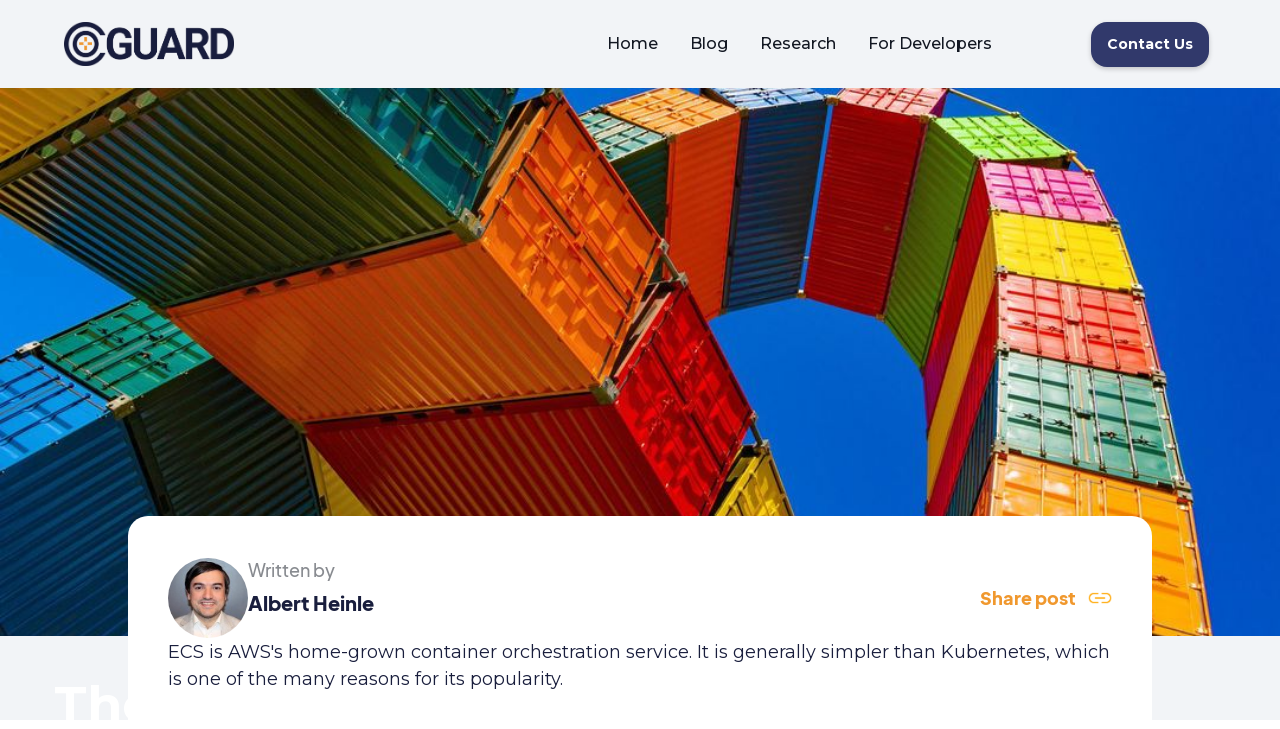

--- FILE ---
content_type: text/html; charset=utf-8
request_url: https://www.coguard.io/post/kubernetes-cis-benchmark-ecs
body_size: 7357
content:
<!DOCTYPE html><!-- Last Published: Fri Jan 09 2026 20:50:42 GMT+0000 (Coordinated Universal Time) --><html data-wf-domain="www.coguard.io" data-wf-page="64ef758f020cfe18fb51a4de" data-wf-site="64ef758f020cfe18fb51a461" lang="en" data-wf-collection="64ef758f020cfe18fb51a4a4" data-wf-item-slug="kubernetes-cis-benchmark-ecs"><head><meta charset="utf-8"/><title>The one Kubernetes CIS benchmark check that needs to be included in ECS</title><meta content="Orchestration systems like ECS or Kubernetes are generally complex, making security holes easy to introduce. Read more to learn of a serious security vulnerability and how to avoid it." name="description"/><meta content="The one Kubernetes CIS benchmark check that needs to be included in ECS" property="og:title"/><meta content="Orchestration systems like ECS or Kubernetes are generally complex, making security holes easy to introduce. Read more to learn of a serious security vulnerability and how to avoid it." property="og:description"/><meta content="https://cdn.prod.website-files.com/64ef758f020cfe18fb51a4a3/64ef758f020cfe18fb51a5e5_container-ged3165ff8_1920.jpg" property="og:image"/><meta content="The one Kubernetes CIS benchmark check that needs to be included in ECS" property="twitter:title"/><meta content="Orchestration systems like ECS or Kubernetes are generally complex, making security holes easy to introduce. Read more to learn of a serious security vulnerability and how to avoid it." property="twitter:description"/><meta content="https://cdn.prod.website-files.com/64ef758f020cfe18fb51a4a3/64ef758f020cfe18fb51a5e5_container-ged3165ff8_1920.jpg" property="twitter:image"/><meta property="og:type" content="website"/><meta content="summary_large_image" name="twitter:card"/><meta content="width=device-width, initial-scale=1" name="viewport"/><link href="https://cdn.prod.website-files.com/64ef758f020cfe18fb51a461/css/coguard-2-0-67e115f47c73eaafa37409c3008.webflow.shared.22b3a276c.css" rel="stylesheet" type="text/css" integrity="sha384-IrOidsWvBgSNK9PsnfQ6+mwvRlmBWSrXJBOpOTAeIGcTBLl3sL81Yv0424Vs0bk5" crossorigin="anonymous"/><link href="https://fonts.googleapis.com" rel="preconnect"/><link href="https://fonts.gstatic.com" rel="preconnect" crossorigin="anonymous"/><script src="https://ajax.googleapis.com/ajax/libs/webfont/1.6.26/webfont.js" type="text/javascript"></script><script type="text/javascript">WebFont.load({  google: {    families: ["Montserrat:100,100italic,200,200italic,300,300italic,400,400italic,500,500italic,600,600italic,700,700italic,800,800italic,900,900italic","PT Sans:400,400italic,700,700italic","PT Mono:regular"]  }});</script><script type="text/javascript">!function(o,c){var n=c.documentElement,t=" w-mod-";n.className+=t+"js",("ontouchstart"in o||o.DocumentTouch&&c instanceof DocumentTouch)&&(n.className+=t+"touch")}(window,document);</script><link href="https://cdn.prod.website-files.com/64ef758f020cfe18fb51a461/64ef758f020cfe18fb51a5d3_coguard-logo-32x32.png" rel="shortcut icon" type="image/x-icon"/><link href="https://cdn.prod.website-files.com/64ef758f020cfe18fb51a461/64ef758f020cfe18fb51a5d4_coguard-logo-256x256.png" rel="apple-touch-icon"/><link href="https://coguard.io/post/kubernetes-cis-benchmark-ecs" rel="canonical"/><script async="" src="https://www.googletagmanager.com/gtag/js?id=G-2KXKKDPYKB"></script><script type="text/javascript">window.dataLayer = window.dataLayer || [];function gtag(){dataLayer.push(arguments);}gtag('set', 'developer_id.dZGVlNj', true);gtag('js', new Date());gtag('config', 'G-2KXKKDPYKB');</script><!-- this stylesheet is the one that determines the color theme for all your code blocks -->
<!-- <link rel="stylesheet" href="https://cdnjs.cloudflare.com/ajax/libs/highlight.js/11.8.0/styles/default.min.css" integrity="sha512-hasIneQUHlh06VNBe7f6ZcHmeRTLIaQWFd43YriJ0UND19bvYRauxthDg8E4eVNPm9bRUhr5JGeqH7FRFXQu5g==" crossorigin="anonymous" referrerpolicy="no-referrer" /> -->
<link rel="stylesheet" href="https://cdnjs.cloudflare.com/ajax/libs/highlight.js/11.8.0/styles/stackoverflow-light.min.css" integrity="sha512-RDtnAhiPytLVV3AwzHkGVMVI4szjtSjxxyhDaH3gqdHPIw5qwQld1MVGuMu1EYoof+CaEccrO3zUVb13hQFU/A==" crossorigin="anonymous" referrerpolicy="no-referrer" />
<script src="https://cdnjs.cloudflare.com/ajax/libs/highlight.js/11.8.0/highlight.min.js" integrity="sha512-rdhY3cbXURo13l/WU9VlaRyaIYeJ/KBakckXIvJNAQde8DgpOmE+eZf7ha4vdqVjTtwQt69bD2wH2LXob/LB7Q==" crossorigin="anonymous" referrerpolicy="no-referrer"></script>
<script src="https://cdnjs.cloudflare.com/ajax/libs/highlight.js/11.8.0/languages/shell.min.js" integrity="sha512-murGsqSTC8JG1osUWKLOeqGSDBycW67USn0e26CEYjZkjQxBQ3brOSBmTXcOT7Vl7jpW5GlO3QiiAMz1iN4J4A==" crossorigin="anonymous" referrerpolicy="no-referrer"></script>

<script>hljs.initHighlightingOnLoad();</script>
<style>
  .blogrichtext h2 {
  	font-size: 175%;
  }
  h3 {
    font-size: 125%;
  }
  .blogrichtext blockquote a {
      color: #fff;
      text-decoration: underline;
  }
  .blogrichtext a:hover {
    border-bottom: none;
  }
  pre code.hljs {
    line-height: 150%;
  }
  code {
    background-color: #efefef;
    color: #060;
  }
  table.dd-results {
    min-width: 66%;
    background-color: #e7e7e7;
    margin: 2rem 0;
  }
  .dd-results tr {
    border: 1px solid;
  }
  .dd-results th {
    text-align: center;
    padding: 0.25rem;
  }
  .dd-results tbody th {
    font-weight: normal;
  }
  .dd-results td {
    text-align: center;
    padding: 0.25rem;
  }
  .dd-results {
    padding: 0.25rem;
  }
</style><script type="text/javascript">window.__WEBFLOW_CURRENCY_SETTINGS = {"currencyCode":"USD","symbol":"$","decimal":".","fractionDigits":2,"group":",","template":"{{wf {\"path\":\"symbol\",\"type\":\"PlainText\"} }} {{wf {\"path\":\"amount\",\"type\":\"CommercePrice\"} }} {{wf {\"path\":\"currencyCode\",\"type\":\"PlainText\"} }}","hideDecimalForWholeNumbers":false};</script></head><body><div class="page-wrapper"><div data-animation="default" data-collapse="medium" data-duration="400" data-easing="ease" data-easing2="ease" role="banner" class="navigation-bar w-nav"><div class="navigation-container"><a href="/" class="navigation-logo w-nav-brand"><img sizes="(max-width: 479px) 98vw, (max-width: 767px) 99vw, (max-width: 1548px) 100vw, 1548px" srcset="https://cdn.prod.website-files.com/64ef758f020cfe18fb51a461/64ef758f020cfe18fb51a58e_logo_new_with_colors-p-500.png 500w, https://cdn.prod.website-files.com/64ef758f020cfe18fb51a461/64ef758f020cfe18fb51a58e_logo_new_with_colors-p-800.png 800w, https://cdn.prod.website-files.com/64ef758f020cfe18fb51a461/64ef758f020cfe18fb51a58e_logo_new_with_colors-p-1080.png 1080w, https://cdn.prod.website-files.com/64ef758f020cfe18fb51a461/64ef758f020cfe18fb51a58e_logo_new_with_colors.png 1548w" src="https://cdn.prod.website-files.com/64ef758f020cfe18fb51a461/64ef758f020cfe18fb51a58e_logo_new_with_colors.png" loading="lazy" alt="" class="logo-image"/></a><nav role="navigation" class="nav-menu w-nav-menu"><div class="nav-links-contain"><a href="/" class="navlink w-nav-link">Home</a><a href="/blog" class="navlink w-nav-link">Blog</a><a href="https://github.com/coguardio/coguard_openai_rule_auto_generation_research" class="navlink w-nav-link">Research</a><a href="/developer" class="navlink w-nav-link">For Developers</a><div class="button-container in-menu"><a href="https://github.com/coguardio" target="_blank" class="navlink w-nav-link">GitHub</a><a href="https://portal.coguard.io" target="_blank" class="navlink w-nav-link">Login</a><a href="/contact" class="blue-fill-button in-menu w-button">Get started</a></div></div></nav><div class="button-container navigation-bar"><a href="/contact" class="blue-fill-button navbar w-button">Contact Us</a></div><div class="menu-button w-nav-button"><div class="icon w-icon-nav-menu"></div></div></div></div><div class="blog-hero-section-cms"><div class="progress-bar"><div class="progress-line"></div></div><div class="blog-main-image-contain"><img src="https://cdn.prod.website-files.com/64ef758f020cfe18fb51a4a3/64ef758f020cfe18fb51a5e5_container-ged3165ff8_1920.jpg" loading="lazy" alt="" sizes="(max-width: 991px) 100vw, 888px" srcset="https://cdn.prod.website-files.com/64ef758f020cfe18fb51a4a3/64ef758f020cfe18fb51a5e5_container-ged3165ff8_1920-p-500.jpg 500w, https://cdn.prod.website-files.com/64ef758f020cfe18fb51a4a3/64ef758f020cfe18fb51a5e5_container-ged3165ff8_1920-p-800.jpg 800w, https://cdn.prod.website-files.com/64ef758f020cfe18fb51a4a3/64ef758f020cfe18fb51a5e5_container-ged3165ff8_1920-p-1080.jpg 1080w, https://cdn.prod.website-files.com/64ef758f020cfe18fb51a4a3/64ef758f020cfe18fb51a5e5_container-ged3165ff8_1920-p-1600.jpg 1600w, https://cdn.prod.website-files.com/64ef758f020cfe18fb51a4a3/64ef758f020cfe18fb51a5e5_container-ged3165ff8_1920.jpg 1920w" class="blog-main-image"/><div class="blog-overlay"></div><div class="blog-content"><h6 class="overline-page-text cms">DevOps Tips</h6><h2 class="blog-main-heading">The one Kubernetes CIS benchmark check that needs to be included in ECS</h2><p class="blog-summary cms">Orchestration systems like ECS or Kubernetes are generally complex, making security holes easy to introduce. Read more to learn of a serious security vulnerability and how to avoid it. </p></div></div></div><div class="blog-info-section"><div class="blog-info-wrapper"><div class="author-block"><div class="author-left-block"><img src="https://cdn.prod.website-files.com/64ef758f020cfe18fb51a4a3/662910d9906de84aa3cd9319_albert-heinle.jpeg" loading="lazy" alt="Albert Heinle" class="author-image"/><div class="author-info-contain"><div class="author-text">Written by</div><div class="author-name">Albert Heinle</div></div></div><a href="https://www.webflow.com" class="share-button w-inline-block"><div class="share-text">Share post</div><img src="https://cdn.prod.website-files.com/64ef758f020cfe18fb51a461/64ef758f020cfe18fb51a5fe_link-simple-horizontal.png" loading="lazy" width="24" sizes="(max-width: 991px) 24px, (max-width: 1439px) 2vw, (max-width: 1919px) 24px, 1vw" alt="Icon representing a link" srcset="https://cdn.prod.website-files.com/64ef758f020cfe18fb51a461/64ef758f020cfe18fb51a5fe_link-simple-horizontal-p-500.png 500w, https://cdn.prod.website-files.com/64ef758f020cfe18fb51a461/64ef758f020cfe18fb51a5fe_link-simple-horizontal.png 512w"/></a></div><div class="rich-text blogrichtext w-richtext"><p>ECS is AWS&#x27;s home-grown container orchestration service. It is generally simpler than Kubernetes, which is one of the many reasons for its popularity.<br/></p><p>Orchestration systems like ECS or Kubernetes are generally complex, and there are many ways to introduce security holes.</p><p>One security hole in particular stems from the general idea behind interaction mechanisms between containers and the host system. In over-simplified terms, containers are independent environments sharing the same kernel as the host. A lot of common resources like networking or file system mounts are virtualized. Such virtualizations of operating system functionality are generally there for flexibility in container creation, and to protect the host resources, but they come at the cost of performance (for detailed information and some benchmarks, we recommend this <a href="https://citeseerx.ist.psu.edu/viewdoc/download?doi=10.1.1.471.9242&amp;rep=rep1&amp;type=pdf" target="_blank">paper</a>. <br/></p><p>When you are defining an ECS task definition, you can point</p><p>certain operating system functionality to the host, namely:<br/></p><ul role="list"><li> The network interfaces</li><li> The process namespace</li><li> The IPC resource namespace<br/></li></ul><p>For each one, we do not recommend setting them to the host. In fact, such practice is flagged in the case of Kubernetes by the CIS benchmarks (CIS Kubernetes Benchmark v. 1.6.0, sections 5.2.2., 5.2.3 and 5.2.4). For ECS, this behavior seems to be not flagged currently (May 2022) by common security scanners. The good news is that this check is included in CoGuard, amongst many other security checks that are not included in other tools. </p><p>In practical terms, if you define a resource of type `aws_ecs_task_definition` in your TerraForm file, make sure that neither of `ipc_mode`, `pid_mode` and `network_mode` are set to `host`, unless you need to tickle the last bit of performance out of your container. It is always best to play on the safe side. If you use CloudFormation, you need to look for resources of type `AWS::ECS::TaskDefinition`, and the respective keys are `IpcMode`, `PidMode` and `NetworkMode`.<br/></p><p>Given the rise in container escape attacks, CoGuard gives you the upper hand. To scan your infrastructure today to uncover your weakest links, contact us at info@coguard.io.</p><p>‍</p></div></div></div><div class="blog-section"><div class="similar-wrapper"><div class="similar-top-wrappers"><div class="blog-left-wrapper"><h6 class="overline-text light-blue">more resources</h6><h3 class="h3-heading-white">Similar Posts</h3></div><a href="/blog" class="primary-orange-button w-button">View all resources</a></div><div class="w-dyn-list"><div role="list" class="collection-list w-dyn-items"><div role="listitem" class="w-dyn-item"><a href="/post/canada-rogers-outage-root-cause-analysis" class="bottom-blogs-wrapper w-inline-block"><div class="blog-image-wrapper"><img src="https://cdn.prod.website-files.com/64ef758f020cfe18fb51a4a3/64ef758f020cfe18fb51a665_AdobeStock_191505109%20copy.jpeg" loading="lazy" alt="" sizes="100vw" srcset="https://cdn.prod.website-files.com/64ef758f020cfe18fb51a4a3/64ef758f020cfe18fb51a665_AdobeStock_191505109%2520copy-p-500.jpeg 500w, https://cdn.prod.website-files.com/64ef758f020cfe18fb51a4a3/64ef758f020cfe18fb51a665_AdobeStock_191505109%2520copy-p-800.jpeg 800w, https://cdn.prod.website-files.com/64ef758f020cfe18fb51a4a3/64ef758f020cfe18fb51a665_AdobeStock_191505109%2520copy-p-1080.jpeg 1080w, https://cdn.prod.website-files.com/64ef758f020cfe18fb51a4a3/64ef758f020cfe18fb51a665_AdobeStock_191505109%2520copy-p-1600.jpeg 1600w, https://cdn.prod.website-files.com/64ef758f020cfe18fb51a4a3/64ef758f020cfe18fb51a665_AdobeStock_191505109%2520copy-p-2000.jpeg 2000w, https://cdn.prod.website-files.com/64ef758f020cfe18fb51a4a3/64ef758f020cfe18fb51a665_AdobeStock_191505109%2520copy-p-2600.jpeg 2600w, https://cdn.prod.website-files.com/64ef758f020cfe18fb51a4a3/64ef758f020cfe18fb51a665_AdobeStock_191505109%2520copy-p-3200.jpeg 3200w, https://cdn.prod.website-files.com/64ef758f020cfe18fb51a4a3/64ef758f020cfe18fb51a665_AdobeStock_191505109%20copy.jpeg 5472w" class="blog-thumbnail"/></div><div class="blog-text-wrapper"><div class="blog-category">In The News</div><h5 class="blog-title">The Canada wide Rogers outage on July 8, 2022: What exactly happened &amp; how can it be prevented? </h5><p class="blog-summary">This article discusses what happened to cause the Roger&#x27;s outage on July 8th 2022, why it took an entire day to get their systems back online and how to prevent this moving forward.</p></div></a></div><div role="listitem" class="w-dyn-item"><a href="/post/are-aws-account-ids-secrets" class="bottom-blogs-wrapper w-inline-block"><div class="blog-image-wrapper"><img src="https://cdn.prod.website-files.com/64ef758f020cfe18fb51a4a3/65b3c8697e77749e20712101_chuttersnap-Q4bmoSPJM18-unsplash-small.jpg" loading="lazy" alt="" sizes="100vw" srcset="https://cdn.prod.website-files.com/64ef758f020cfe18fb51a4a3/65b3c8697e77749e20712101_chuttersnap-Q4bmoSPJM18-unsplash-small-p-500.jpg 500w, https://cdn.prod.website-files.com/64ef758f020cfe18fb51a4a3/65b3c8697e77749e20712101_chuttersnap-Q4bmoSPJM18-unsplash-small-p-800.jpg 800w, https://cdn.prod.website-files.com/64ef758f020cfe18fb51a4a3/65b3c8697e77749e20712101_chuttersnap-Q4bmoSPJM18-unsplash-small-p-1080.jpg 1080w, https://cdn.prod.website-files.com/64ef758f020cfe18fb51a4a3/65b3c8697e77749e20712101_chuttersnap-Q4bmoSPJM18-unsplash-small.jpg 1596w" class="blog-thumbnail"/></div><div class="blog-text-wrapper"><div class="blog-category">Cyber Security</div><h5 class="blog-title">Are AWS Account IDs secrets?</h5><p class="blog-summary">Uncover the Truth: Are AWS Account IDs Secrets? Learn Crucial Insights for ECR Security and Prevention. Essential Reading for IT Managers and Administrators!</p></div></a></div><div role="listitem" class="w-dyn-item"><a href="/post/introducing-the-duck-initiative" class="bottom-blogs-wrapper w-inline-block"><div class="blog-image-wrapper"><img src="https://cdn.prod.website-files.com/64ef758f020cfe18fb51a4a3/65bc0e1d132570e5d8d26bc7_The%20DUCK%20Initiative%20-%20Thumb.png" loading="lazy" alt="" sizes="100vw" srcset="https://cdn.prod.website-files.com/64ef758f020cfe18fb51a4a3/65bc0e1d132570e5d8d26bc7_The%20DUCK%20Initiative%20-%20Thumb-p-500.png 500w, https://cdn.prod.website-files.com/64ef758f020cfe18fb51a4a3/65bc0e1d132570e5d8d26bc7_The%20DUCK%20Initiative%20-%20Thumb-p-800.png 800w, https://cdn.prod.website-files.com/64ef758f020cfe18fb51a4a3/65bc0e1d132570e5d8d26bc7_The%20DUCK%20Initiative%20-%20Thumb-p-1080.png 1080w, https://cdn.prod.website-files.com/64ef758f020cfe18fb51a4a3/65bc0e1d132570e5d8d26bc7_The%20DUCK%20Initiative%20-%20Thumb.png 1128w" class="blog-thumbnail"/></div><div class="blog-text-wrapper"><div class="blog-category">Press Release</div><h5 class="blog-title">Introducing the D.U.C.K. Initiative! 🦆</h5><p class="blog-summary">Discover the D.U.C.K. Initiative: Open-source tools for Lido node operators, pioneering safer Web3 staking. CoGuard collaborates with Quantstamp, Chainproof, Hypernative, Kiln, Lionscraft and Blockscape. Join the mission!</p></div></a></div></div></div></div></div><div><div class="cta-wrapper"><div class="cta-contain"><div class="cta-left-contain"><h2 class="cta-heading">Explore a test environment</h2><div class="w-layout-grid grid-3"><a href="https://portal.coguard.io" class="button-7 w-button">Try here</a><a href="https://www.loom.com/share/8b55cf19f2f74664b1c0ebe34ca07c35?sid=f497a732-ca34-43ba-a78d-a3cb41ebac46" class="button-7 w-button"> Demo</a></div><div class="get-started-form cta w-form"><form id="wf-form-Get-Started" name="wf-form-Get-Started" data-name="Get Started" action="https://api.sheetmonkey.io/form/3y459yAwq2pq8Djc442Hx3" method="post" class="form" data-wf-page-id="64ef758f020cfe18fb51a4de" data-wf-element-id="bfc63887-7732-d9eb-6592-61fbcf2c1c6c"><input class="text-field-3 w-input" maxlength="256" name="Date" data-name="Date" placeholder="Example Text" type="text" id="demo_created" required=""/></form><div class="success-message white-background w-form-done"><div>Thank you! Your submission has been received!</div></div><div class="error-message white-background w-form-fail"><div>Oops! Something went wrong while submitting the form.</div></div></div><p class="cta-paragraph">Check out and explore a test environment to run infra audits on sample repositories of web applications and view select reports on CoGuard&#x27;s interative dashboard today.</p></div><div data-w-id="3ed9bdcc-5842-8bef-c357-d01bb8e45fd9" class="cta-image-contain"><img src="https://cdn.prod.website-files.com/64ef758f020cfe18fb51a461/64ef758f020cfe18fb51a59c_CoGuardWhiteVectorLarge.png" loading="lazy" alt="" class="cta-image"/></div></div></div></div><div class="footer"><div class="footer-main-wrapper"><div class="footer-top-wrapper"><div class="footer-left-contain"><a href="/developer" class="footer-logo w-nav-brand"><img src="https://cdn.prod.website-files.com/64ef758f020cfe18fb51a461/64ef758f020cfe18fb51a58e_logo_new_with_colors.png" loading="lazy" sizes="(max-width: 479px) 98vw, (max-width: 767px) 99vw, (max-width: 1548px) 100vw, 1548px" srcset="https://cdn.prod.website-files.com/64ef758f020cfe18fb51a461/64ef758f020cfe18fb51a58e_logo_new_with_colors-p-500.png 500w, https://cdn.prod.website-files.com/64ef758f020cfe18fb51a461/64ef758f020cfe18fb51a58e_logo_new_with_colors-p-800.png 800w, https://cdn.prod.website-files.com/64ef758f020cfe18fb51a461/64ef758f020cfe18fb51a58e_logo_new_with_colors-p-1080.png 1080w, https://cdn.prod.website-files.com/64ef758f020cfe18fb51a461/64ef758f020cfe18fb51a58e_logo_new_with_colors.png 1548w" alt="" class="logo-image-footer"/></a><img src="https://cdn.prod.website-files.com/64ef758f020cfe18fb51a461/67e39cb7697872b4d5e8d6d3_CoGuard%202025%20DVP%20Badge.png" loading="lazy" sizes="(max-width: 2100px) 100vw, 2100px" srcset="https://cdn.prod.website-files.com/64ef758f020cfe18fb51a461/67e39cb7697872b4d5e8d6d3_CoGuard%202025%20DVP%20Badge-p-500.png 500w, https://cdn.prod.website-files.com/64ef758f020cfe18fb51a461/67e39cb7697872b4d5e8d6d3_CoGuard%202025%20DVP%20Badge-p-800.png 800w, https://cdn.prod.website-files.com/64ef758f020cfe18fb51a461/67e39cb7697872b4d5e8d6d3_CoGuard%202025%20DVP%20Badge-p-1080.png 1080w, https://cdn.prod.website-files.com/64ef758f020cfe18fb51a461/67e39cb7697872b4d5e8d6d3_CoGuard%202025%20DVP%20Badge-p-1600.png 1600w, https://cdn.prod.website-files.com/64ef758f020cfe18fb51a461/67e39cb7697872b4d5e8d6d3_CoGuard%202025%20DVP%20Badge-p-2000.png 2000w, https://cdn.prod.website-files.com/64ef758f020cfe18fb51a461/67e39cb7697872b4d5e8d6d3_CoGuard%202025%20DVP%20Badge.png 2100w" alt="" class="image-19"/></div><div class="w-layout-grid footer-grid"><div id="w-node-d00ca334-0df9-f461-1457-826904a72501-04a724f5" class="footer-column"><h6 class="overline-text footer">MAIN </h6><a href="/" class="footer-link">Home</a><a href="https://portal.coguard.io/" target="_blank" class="footer-link">Login</a><a href="/blog" class="footer-link">Blog</a></div><div id="w-node-d00ca334-0df9-f461-1457-826904a7250e-04a724f5" class="footer-column"><h6 class="overline-text footer">REsources </h6><a href="https://github.com/coguardio/" target="_blank" class="footer-link">GitHub</a><a href="https://pypi.org/project/coguard-cli/" target="_blank" class="footer-link">PyPi</a><a href="/reports/docker-image" class="footer-link">Docker Security</a><a href="https://twitter.com/coguardio" target="_blank" class="footer-link">Twitter</a><a href="https://www.linkedin.com/company/heinlesolutions" target="_blank" class="footer-link">LinkedIn</a><a href="https://www.youtube.com/channel/UC-h3tlxz-DQV5q7h3uq78LA" target="_blank" class="footer-link">YouTube</a></div><div id="w-node-d00ca334-0df9-f461-1457-826904a72517-04a724f5" class="footer-column"><h6 class="overline-text footer">About </h6><a href="/contact" class="footer-link">Contact</a><a href="/terms/terms-of-service" class="footer-link">Terms of Service</a><a href="/privacy-policy" class="footer-link">Privacy Policy</a><a href="/career" class="footer-link">Careers</a></div></div></div><div class="footer-banner"><div class="copyright-text">© 2021-2024 All rights reserved Heinle Solutions Inc.</div></div></div></div></div><script src="https://d3e54v103j8qbb.cloudfront.net/js/jquery-3.5.1.min.dc5e7f18c8.js?site=64ef758f020cfe18fb51a461" type="text/javascript" integrity="sha256-9/aliU8dGd2tb6OSsuzixeV4y/faTqgFtohetphbbj0=" crossorigin="anonymous"></script><script src="https://cdn.prod.website-files.com/64ef758f020cfe18fb51a461/js/webflow.schunk.1a807f015b216e46.js" type="text/javascript" integrity="sha384-oY4R8SfnVBTWnix6ULiWbZs/5tyRyxEiWcG+WrT3unnu5pmfsIYJEraZcyFVlvND" crossorigin="anonymous"></script><script src="https://cdn.prod.website-files.com/64ef758f020cfe18fb51a461/js/webflow.schunk.fb4e6caa5f43e41e.js" type="text/javascript" integrity="sha384-AyL/SFdgH6tLJgsphpf1WVnM6o/DMysUWuEoEj1BfXw4/2zN+/TjNucj02RkPX94" crossorigin="anonymous"></script><script src="https://cdn.prod.website-files.com/64ef758f020cfe18fb51a461/js/webflow.4514395e.30b98ce3f5cd3e51.js" type="text/javascript" integrity="sha384-pPrqcdXXMjy8GWsdiF6i7AkYvU2thvRC+1Xi8ZtLLwPn8rVMuQh+4ADViqfBe2pI" crossorigin="anonymous"></script><script> 
$('form[action="https://portal.coguard.io/server/registration/register-user"]').each(function (
  i,
  el
) {
  var form = $(el);
  form.submit(function (e) {
    e.preventDefault();
    // ...
  });
});
</script>
</body></html>

--- FILE ---
content_type: text/css
request_url: https://cdn.prod.website-files.com/64ef758f020cfe18fb51a461/css/coguard-2-0-67e115f47c73eaafa37409c3008.webflow.shared.22b3a276c.css
body_size: 62522
content:
html {
  -webkit-text-size-adjust: 100%;
  -ms-text-size-adjust: 100%;
  font-family: sans-serif;
}

body {
  margin: 0;
}

article, aside, details, figcaption, figure, footer, header, hgroup, main, menu, nav, section, summary {
  display: block;
}

audio, canvas, progress, video {
  vertical-align: baseline;
  display: inline-block;
}

audio:not([controls]) {
  height: 0;
  display: none;
}

[hidden], template {
  display: none;
}

a {
  background-color: #0000;
}

a:active, a:hover {
  outline: 0;
}

abbr[title] {
  border-bottom: 1px dotted;
}

b, strong {
  font-weight: bold;
}

dfn {
  font-style: italic;
}

h1 {
  margin: .67em 0;
  font-size: 2em;
}

mark {
  color: #000;
  background: #ff0;
}

small {
  font-size: 80%;
}

sub, sup {
  vertical-align: baseline;
  font-size: 75%;
  line-height: 0;
  position: relative;
}

sup {
  top: -.5em;
}

sub {
  bottom: -.25em;
}

img {
  border: 0;
}

svg:not(:root) {
  overflow: hidden;
}

hr {
  box-sizing: content-box;
  height: 0;
}

pre {
  overflow: auto;
}

code, kbd, pre, samp {
  font-family: monospace;
  font-size: 1em;
}

button, input, optgroup, select, textarea {
  color: inherit;
  font: inherit;
  margin: 0;
}

button {
  overflow: visible;
}

button, select {
  text-transform: none;
}

button, html input[type="button"], input[type="reset"] {
  -webkit-appearance: button;
  cursor: pointer;
}

button[disabled], html input[disabled] {
  cursor: default;
}

button::-moz-focus-inner, input::-moz-focus-inner {
  border: 0;
  padding: 0;
}

input {
  line-height: normal;
}

input[type="checkbox"], input[type="radio"] {
  box-sizing: border-box;
  padding: 0;
}

input[type="number"]::-webkit-inner-spin-button, input[type="number"]::-webkit-outer-spin-button {
  height: auto;
}

input[type="search"] {
  -webkit-appearance: none;
}

input[type="search"]::-webkit-search-cancel-button, input[type="search"]::-webkit-search-decoration {
  -webkit-appearance: none;
}

legend {
  border: 0;
  padding: 0;
}

textarea {
  overflow: auto;
}

optgroup {
  font-weight: bold;
}

table {
  border-collapse: collapse;
  border-spacing: 0;
}

td, th {
  padding: 0;
}

@font-face {
  font-family: webflow-icons;
  src: url("[data-uri]") format("truetype");
  font-weight: normal;
  font-style: normal;
}

[class^="w-icon-"], [class*=" w-icon-"] {
  speak: none;
  font-variant: normal;
  text-transform: none;
  -webkit-font-smoothing: antialiased;
  -moz-osx-font-smoothing: grayscale;
  font-style: normal;
  font-weight: normal;
  line-height: 1;
  font-family: webflow-icons !important;
}

.w-icon-slider-right:before {
  content: "";
}

.w-icon-slider-left:before {
  content: "";
}

.w-icon-nav-menu:before {
  content: "";
}

.w-icon-arrow-down:before, .w-icon-dropdown-toggle:before {
  content: "";
}

.w-icon-file-upload-remove:before {
  content: "";
}

.w-icon-file-upload-icon:before {
  content: "";
}

* {
  box-sizing: border-box;
}

html {
  height: 100%;
}

body {
  color: #333;
  background-color: #fff;
  min-height: 100%;
  margin: 0;
  font-family: Arial, sans-serif;
  font-size: 14px;
  line-height: 20px;
}

img {
  vertical-align: middle;
  max-width: 100%;
  display: inline-block;
}

html.w-mod-touch * {
  background-attachment: scroll !important;
}

.w-block {
  display: block;
}

.w-inline-block {
  max-width: 100%;
  display: inline-block;
}

.w-clearfix:before, .w-clearfix:after {
  content: " ";
  grid-area: 1 / 1 / 2 / 2;
  display: table;
}

.w-clearfix:after {
  clear: both;
}

.w-hidden {
  display: none;
}

.w-button {
  color: #fff;
  line-height: inherit;
  cursor: pointer;
  background-color: #3898ec;
  border: 0;
  border-radius: 0;
  padding: 9px 15px;
  text-decoration: none;
  display: inline-block;
}

input.w-button {
  -webkit-appearance: button;
}

html[data-w-dynpage] [data-w-cloak] {
  color: #0000 !important;
}

.w-code-block {
  margin: unset;
}

pre.w-code-block code {
  all: inherit;
}

.w-optimization {
  display: contents;
}

.w-webflow-badge, .w-webflow-badge > img {
  box-sizing: unset;
  width: unset;
  height: unset;
  max-height: unset;
  max-width: unset;
  min-height: unset;
  min-width: unset;
  margin: unset;
  padding: unset;
  float: unset;
  clear: unset;
  border: unset;
  border-radius: unset;
  background: unset;
  background-image: unset;
  background-position: unset;
  background-size: unset;
  background-repeat: unset;
  background-origin: unset;
  background-clip: unset;
  background-attachment: unset;
  background-color: unset;
  box-shadow: unset;
  transform: unset;
  direction: unset;
  font-family: unset;
  font-weight: unset;
  color: unset;
  font-size: unset;
  line-height: unset;
  font-style: unset;
  font-variant: unset;
  text-align: unset;
  letter-spacing: unset;
  -webkit-text-decoration: unset;
  text-decoration: unset;
  text-indent: unset;
  text-transform: unset;
  list-style-type: unset;
  text-shadow: unset;
  vertical-align: unset;
  cursor: unset;
  white-space: unset;
  word-break: unset;
  word-spacing: unset;
  word-wrap: unset;
  transition: unset;
}

.w-webflow-badge {
  white-space: nowrap;
  cursor: pointer;
  box-shadow: 0 0 0 1px #0000001a, 0 1px 3px #0000001a;
  visibility: visible !important;
  opacity: 1 !important;
  z-index: 2147483647 !important;
  color: #aaadb0 !important;
  overflow: unset !important;
  background-color: #fff !important;
  border-radius: 3px !important;
  width: auto !important;
  height: auto !important;
  margin: 0 !important;
  padding: 6px !important;
  font-size: 12px !important;
  line-height: 14px !important;
  text-decoration: none !important;
  display: inline-block !important;
  position: fixed !important;
  inset: auto 12px 12px auto !important;
  transform: none !important;
}

.w-webflow-badge > img {
  position: unset;
  visibility: unset !important;
  opacity: 1 !important;
  vertical-align: middle !important;
  display: inline-block !important;
}

h1, h2, h3, h4, h5, h6 {
  margin-bottom: 10px;
  font-weight: bold;
}

h1 {
  margin-top: 20px;
  font-size: 38px;
  line-height: 44px;
}

h2 {
  margin-top: 20px;
  font-size: 32px;
  line-height: 36px;
}

h3 {
  margin-top: 20px;
  font-size: 24px;
  line-height: 30px;
}

h4 {
  margin-top: 10px;
  font-size: 18px;
  line-height: 24px;
}

h5 {
  margin-top: 10px;
  font-size: 14px;
  line-height: 20px;
}

h6 {
  margin-top: 10px;
  font-size: 12px;
  line-height: 18px;
}

p {
  margin-top: 0;
  margin-bottom: 10px;
}

blockquote {
  border-left: 5px solid #e2e2e2;
  margin: 0 0 10px;
  padding: 10px 20px;
  font-size: 18px;
  line-height: 22px;
}

figure {
  margin: 0 0 10px;
}

figcaption {
  text-align: center;
  margin-top: 5px;
}

ul, ol {
  margin-top: 0;
  margin-bottom: 10px;
  padding-left: 40px;
}

.w-list-unstyled {
  padding-left: 0;
  list-style: none;
}

.w-embed:before, .w-embed:after {
  content: " ";
  grid-area: 1 / 1 / 2 / 2;
  display: table;
}

.w-embed:after {
  clear: both;
}

.w-video {
  width: 100%;
  padding: 0;
  position: relative;
}

.w-video iframe, .w-video object, .w-video embed {
  border: none;
  width: 100%;
  height: 100%;
  position: absolute;
  top: 0;
  left: 0;
}

fieldset {
  border: 0;
  margin: 0;
  padding: 0;
}

button, [type="button"], [type="reset"] {
  cursor: pointer;
  -webkit-appearance: button;
  border: 0;
}

.w-form {
  margin: 0 0 15px;
}

.w-form-done {
  text-align: center;
  background-color: #ddd;
  padding: 20px;
  display: none;
}

.w-form-fail {
  background-color: #ffdede;
  margin-top: 10px;
  padding: 10px;
  display: none;
}

label {
  margin-bottom: 5px;
  font-weight: bold;
  display: block;
}

.w-input, .w-select {
  color: #333;
  vertical-align: middle;
  background-color: #fff;
  border: 1px solid #ccc;
  width: 100%;
  height: 38px;
  margin-bottom: 10px;
  padding: 8px 12px;
  font-size: 14px;
  line-height: 1.42857;
  display: block;
}

.w-input::placeholder, .w-select::placeholder {
  color: #999;
}

.w-input:focus, .w-select:focus {
  border-color: #3898ec;
  outline: 0;
}

.w-input[disabled], .w-select[disabled], .w-input[readonly], .w-select[readonly], fieldset[disabled] .w-input, fieldset[disabled] .w-select {
  cursor: not-allowed;
}

.w-input[disabled]:not(.w-input-disabled), .w-select[disabled]:not(.w-input-disabled), .w-input[readonly], .w-select[readonly], fieldset[disabled]:not(.w-input-disabled) .w-input, fieldset[disabled]:not(.w-input-disabled) .w-select {
  background-color: #eee;
}

textarea.w-input, textarea.w-select {
  height: auto;
}

.w-select {
  background-color: #f3f3f3;
}

.w-select[multiple] {
  height: auto;
}

.w-form-label {
  cursor: pointer;
  margin-bottom: 0;
  font-weight: normal;
  display: inline-block;
}

.w-radio {
  margin-bottom: 5px;
  padding-left: 20px;
  display: block;
}

.w-radio:before, .w-radio:after {
  content: " ";
  grid-area: 1 / 1 / 2 / 2;
  display: table;
}

.w-radio:after {
  clear: both;
}

.w-radio-input {
  float: left;
  margin: 3px 0 0 -20px;
  line-height: normal;
}

.w-file-upload {
  margin-bottom: 10px;
  display: block;
}

.w-file-upload-input {
  opacity: 0;
  z-index: -100;
  width: .1px;
  height: .1px;
  position: absolute;
  overflow: hidden;
}

.w-file-upload-default, .w-file-upload-uploading, .w-file-upload-success {
  color: #333;
  display: inline-block;
}

.w-file-upload-error {
  margin-top: 10px;
  display: block;
}

.w-file-upload-default.w-hidden, .w-file-upload-uploading.w-hidden, .w-file-upload-error.w-hidden, .w-file-upload-success.w-hidden {
  display: none;
}

.w-file-upload-uploading-btn {
  cursor: pointer;
  background-color: #fafafa;
  border: 1px solid #ccc;
  margin: 0;
  padding: 8px 12px;
  font-size: 14px;
  font-weight: normal;
  display: flex;
}

.w-file-upload-file {
  background-color: #fafafa;
  border: 1px solid #ccc;
  flex-grow: 1;
  justify-content: space-between;
  margin: 0;
  padding: 8px 9px 8px 11px;
  display: flex;
}

.w-file-upload-file-name {
  font-size: 14px;
  font-weight: normal;
  display: block;
}

.w-file-remove-link {
  cursor: pointer;
  width: auto;
  height: auto;
  margin-top: 3px;
  margin-left: 10px;
  padding: 3px;
  display: block;
}

.w-icon-file-upload-remove {
  margin: auto;
  font-size: 10px;
}

.w-file-upload-error-msg {
  color: #ea384c;
  padding: 2px 0;
  display: inline-block;
}

.w-file-upload-info {
  padding: 0 12px;
  line-height: 38px;
  display: inline-block;
}

.w-file-upload-label {
  cursor: pointer;
  background-color: #fafafa;
  border: 1px solid #ccc;
  margin: 0;
  padding: 8px 12px;
  font-size: 14px;
  font-weight: normal;
  display: inline-block;
}

.w-icon-file-upload-icon, .w-icon-file-upload-uploading {
  width: 20px;
  margin-right: 8px;
  display: inline-block;
}

.w-icon-file-upload-uploading {
  height: 20px;
}

.w-container {
  max-width: 940px;
  margin-left: auto;
  margin-right: auto;
}

.w-container:before, .w-container:after {
  content: " ";
  grid-area: 1 / 1 / 2 / 2;
  display: table;
}

.w-container:after {
  clear: both;
}

.w-container .w-row {
  margin-left: -10px;
  margin-right: -10px;
}

.w-row:before, .w-row:after {
  content: " ";
  grid-area: 1 / 1 / 2 / 2;
  display: table;
}

.w-row:after {
  clear: both;
}

.w-row .w-row {
  margin-left: 0;
  margin-right: 0;
}

.w-col {
  float: left;
  width: 100%;
  min-height: 1px;
  padding-left: 10px;
  padding-right: 10px;
  position: relative;
}

.w-col .w-col {
  padding-left: 0;
  padding-right: 0;
}

.w-col-1 {
  width: 8.33333%;
}

.w-col-2 {
  width: 16.6667%;
}

.w-col-3 {
  width: 25%;
}

.w-col-4 {
  width: 33.3333%;
}

.w-col-5 {
  width: 41.6667%;
}

.w-col-6 {
  width: 50%;
}

.w-col-7 {
  width: 58.3333%;
}

.w-col-8 {
  width: 66.6667%;
}

.w-col-9 {
  width: 75%;
}

.w-col-10 {
  width: 83.3333%;
}

.w-col-11 {
  width: 91.6667%;
}

.w-col-12 {
  width: 100%;
}

.w-hidden-main {
  display: none !important;
}

@media screen and (max-width: 991px) {
  .w-container {
    max-width: 728px;
  }

  .w-hidden-main {
    display: inherit !important;
  }

  .w-hidden-medium {
    display: none !important;
  }

  .w-col-medium-1 {
    width: 8.33333%;
  }

  .w-col-medium-2 {
    width: 16.6667%;
  }

  .w-col-medium-3 {
    width: 25%;
  }

  .w-col-medium-4 {
    width: 33.3333%;
  }

  .w-col-medium-5 {
    width: 41.6667%;
  }

  .w-col-medium-6 {
    width: 50%;
  }

  .w-col-medium-7 {
    width: 58.3333%;
  }

  .w-col-medium-8 {
    width: 66.6667%;
  }

  .w-col-medium-9 {
    width: 75%;
  }

  .w-col-medium-10 {
    width: 83.3333%;
  }

  .w-col-medium-11 {
    width: 91.6667%;
  }

  .w-col-medium-12 {
    width: 100%;
  }

  .w-col-stack {
    width: 100%;
    left: auto;
    right: auto;
  }
}

@media screen and (max-width: 767px) {
  .w-hidden-main, .w-hidden-medium {
    display: inherit !important;
  }

  .w-hidden-small {
    display: none !important;
  }

  .w-row, .w-container .w-row {
    margin-left: 0;
    margin-right: 0;
  }

  .w-col {
    width: 100%;
    left: auto;
    right: auto;
  }

  .w-col-small-1 {
    width: 8.33333%;
  }

  .w-col-small-2 {
    width: 16.6667%;
  }

  .w-col-small-3 {
    width: 25%;
  }

  .w-col-small-4 {
    width: 33.3333%;
  }

  .w-col-small-5 {
    width: 41.6667%;
  }

  .w-col-small-6 {
    width: 50%;
  }

  .w-col-small-7 {
    width: 58.3333%;
  }

  .w-col-small-8 {
    width: 66.6667%;
  }

  .w-col-small-9 {
    width: 75%;
  }

  .w-col-small-10 {
    width: 83.3333%;
  }

  .w-col-small-11 {
    width: 91.6667%;
  }

  .w-col-small-12 {
    width: 100%;
  }
}

@media screen and (max-width: 479px) {
  .w-container {
    max-width: none;
  }

  .w-hidden-main, .w-hidden-medium, .w-hidden-small {
    display: inherit !important;
  }

  .w-hidden-tiny {
    display: none !important;
  }

  .w-col {
    width: 100%;
  }

  .w-col-tiny-1 {
    width: 8.33333%;
  }

  .w-col-tiny-2 {
    width: 16.6667%;
  }

  .w-col-tiny-3 {
    width: 25%;
  }

  .w-col-tiny-4 {
    width: 33.3333%;
  }

  .w-col-tiny-5 {
    width: 41.6667%;
  }

  .w-col-tiny-6 {
    width: 50%;
  }

  .w-col-tiny-7 {
    width: 58.3333%;
  }

  .w-col-tiny-8 {
    width: 66.6667%;
  }

  .w-col-tiny-9 {
    width: 75%;
  }

  .w-col-tiny-10 {
    width: 83.3333%;
  }

  .w-col-tiny-11 {
    width: 91.6667%;
  }

  .w-col-tiny-12 {
    width: 100%;
  }
}

.w-widget {
  position: relative;
}

.w-widget-map {
  width: 100%;
  height: 400px;
}

.w-widget-map label {
  width: auto;
  display: inline;
}

.w-widget-map img {
  max-width: inherit;
}

.w-widget-map .gm-style-iw {
  text-align: center;
}

.w-widget-map .gm-style-iw > button {
  display: none !important;
}

.w-widget-twitter {
  overflow: hidden;
}

.w-widget-twitter-count-shim {
  vertical-align: top;
  text-align: center;
  background: #fff;
  border: 1px solid #758696;
  border-radius: 3px;
  width: 28px;
  height: 20px;
  display: inline-block;
  position: relative;
}

.w-widget-twitter-count-shim * {
  pointer-events: none;
  -webkit-user-select: none;
  user-select: none;
}

.w-widget-twitter-count-shim .w-widget-twitter-count-inner {
  text-align: center;
  color: #999;
  font-family: serif;
  font-size: 15px;
  line-height: 12px;
  position: relative;
}

.w-widget-twitter-count-shim .w-widget-twitter-count-clear {
  display: block;
  position: relative;
}

.w-widget-twitter-count-shim.w--large {
  width: 36px;
  height: 28px;
}

.w-widget-twitter-count-shim.w--large .w-widget-twitter-count-inner {
  font-size: 18px;
  line-height: 18px;
}

.w-widget-twitter-count-shim:not(.w--vertical) {
  margin-left: 5px;
  margin-right: 8px;
}

.w-widget-twitter-count-shim:not(.w--vertical).w--large {
  margin-left: 6px;
}

.w-widget-twitter-count-shim:not(.w--vertical):before, .w-widget-twitter-count-shim:not(.w--vertical):after {
  content: " ";
  pointer-events: none;
  border: solid #0000;
  width: 0;
  height: 0;
  position: absolute;
  top: 50%;
  left: 0;
}

.w-widget-twitter-count-shim:not(.w--vertical):before {
  border-width: 4px;
  border-color: #75869600 #5d6c7b #75869600 #75869600;
  margin-top: -4px;
  margin-left: -9px;
}

.w-widget-twitter-count-shim:not(.w--vertical).w--large:before {
  border-width: 5px;
  margin-top: -5px;
  margin-left: -10px;
}

.w-widget-twitter-count-shim:not(.w--vertical):after {
  border-width: 4px;
  border-color: #fff0 #fff #fff0 #fff0;
  margin-top: -4px;
  margin-left: -8px;
}

.w-widget-twitter-count-shim:not(.w--vertical).w--large:after {
  border-width: 5px;
  margin-top: -5px;
  margin-left: -9px;
}

.w-widget-twitter-count-shim.w--vertical {
  width: 61px;
  height: 33px;
  margin-bottom: 8px;
}

.w-widget-twitter-count-shim.w--vertical:before, .w-widget-twitter-count-shim.w--vertical:after {
  content: " ";
  pointer-events: none;
  border: solid #0000;
  width: 0;
  height: 0;
  position: absolute;
  top: 100%;
  left: 50%;
}

.w-widget-twitter-count-shim.w--vertical:before {
  border-width: 5px;
  border-color: #5d6c7b #75869600 #75869600;
  margin-left: -5px;
}

.w-widget-twitter-count-shim.w--vertical:after {
  border-width: 4px;
  border-color: #fff #fff0 #fff0;
  margin-left: -4px;
}

.w-widget-twitter-count-shim.w--vertical .w-widget-twitter-count-inner {
  font-size: 18px;
  line-height: 22px;
}

.w-widget-twitter-count-shim.w--vertical.w--large {
  width: 76px;
}

.w-background-video {
  color: #fff;
  height: 500px;
  position: relative;
  overflow: hidden;
}

.w-background-video > video {
  object-fit: cover;
  z-index: -100;
  background-position: 50%;
  background-size: cover;
  width: 100%;
  height: 100%;
  margin: auto;
  position: absolute;
  inset: -100%;
}

.w-background-video > video::-webkit-media-controls-start-playback-button {
  -webkit-appearance: none;
  display: none !important;
}

.w-background-video--control {
  background-color: #0000;
  padding: 0;
  position: absolute;
  bottom: 1em;
  right: 1em;
}

.w-background-video--control > [hidden] {
  display: none !important;
}

.w-slider {
  text-align: center;
  clear: both;
  -webkit-tap-highlight-color: #0000;
  tap-highlight-color: #0000;
  background: #ddd;
  height: 300px;
  position: relative;
}

.w-slider-mask {
  z-index: 1;
  white-space: nowrap;
  height: 100%;
  display: block;
  position: relative;
  left: 0;
  right: 0;
  overflow: hidden;
}

.w-slide {
  vertical-align: top;
  white-space: normal;
  text-align: left;
  width: 100%;
  height: 100%;
  display: inline-block;
  position: relative;
}

.w-slider-nav {
  z-index: 2;
  text-align: center;
  -webkit-tap-highlight-color: #0000;
  tap-highlight-color: #0000;
  height: 40px;
  margin: auto;
  padding-top: 10px;
  position: absolute;
  inset: auto 0 0;
}

.w-slider-nav.w-round > div {
  border-radius: 100%;
}

.w-slider-nav.w-num > div {
  font-size: inherit;
  line-height: inherit;
  width: auto;
  height: auto;
  padding: .2em .5em;
}

.w-slider-nav.w-shadow > div {
  box-shadow: 0 0 3px #3336;
}

.w-slider-nav-invert {
  color: #fff;
}

.w-slider-nav-invert > div {
  background-color: #2226;
}

.w-slider-nav-invert > div.w-active {
  background-color: #222;
}

.w-slider-dot {
  cursor: pointer;
  background-color: #fff6;
  width: 1em;
  height: 1em;
  margin: 0 3px .5em;
  transition: background-color .1s, color .1s;
  display: inline-block;
  position: relative;
}

.w-slider-dot.w-active {
  background-color: #fff;
}

.w-slider-dot:focus {
  outline: none;
  box-shadow: 0 0 0 2px #fff;
}

.w-slider-dot:focus.w-active {
  box-shadow: none;
}

.w-slider-arrow-left, .w-slider-arrow-right {
  cursor: pointer;
  color: #fff;
  -webkit-tap-highlight-color: #0000;
  tap-highlight-color: #0000;
  -webkit-user-select: none;
  user-select: none;
  width: 80px;
  margin: auto;
  font-size: 40px;
  position: absolute;
  inset: 0;
  overflow: hidden;
}

.w-slider-arrow-left [class^="w-icon-"], .w-slider-arrow-right [class^="w-icon-"], .w-slider-arrow-left [class*=" w-icon-"], .w-slider-arrow-right [class*=" w-icon-"] {
  position: absolute;
}

.w-slider-arrow-left:focus, .w-slider-arrow-right:focus {
  outline: 0;
}

.w-slider-arrow-left {
  z-index: 3;
  right: auto;
}

.w-slider-arrow-right {
  z-index: 4;
  left: auto;
}

.w-icon-slider-left, .w-icon-slider-right {
  width: 1em;
  height: 1em;
  margin: auto;
  inset: 0;
}

.w-slider-aria-label {
  clip: rect(0 0 0 0);
  border: 0;
  width: 1px;
  height: 1px;
  margin: -1px;
  padding: 0;
  position: absolute;
  overflow: hidden;
}

.w-slider-force-show {
  display: block !important;
}

.w-dropdown {
  text-align: left;
  z-index: 900;
  margin-left: auto;
  margin-right: auto;
  display: inline-block;
  position: relative;
}

.w-dropdown-btn, .w-dropdown-toggle, .w-dropdown-link {
  vertical-align: top;
  color: #222;
  text-align: left;
  white-space: nowrap;
  margin-left: auto;
  margin-right: auto;
  padding: 20px;
  text-decoration: none;
  position: relative;
}

.w-dropdown-toggle {
  -webkit-user-select: none;
  user-select: none;
  cursor: pointer;
  padding-right: 40px;
  display: inline-block;
}

.w-dropdown-toggle:focus {
  outline: 0;
}

.w-icon-dropdown-toggle {
  width: 1em;
  height: 1em;
  margin: auto 20px auto auto;
  position: absolute;
  top: 0;
  bottom: 0;
  right: 0;
}

.w-dropdown-list {
  background: #ddd;
  min-width: 100%;
  display: none;
  position: absolute;
}

.w-dropdown-list.w--open {
  display: block;
}

.w-dropdown-link {
  color: #222;
  padding: 10px 20px;
  display: block;
}

.w-dropdown-link.w--current {
  color: #0082f3;
}

.w-dropdown-link:focus {
  outline: 0;
}

@media screen and (max-width: 767px) {
  .w-nav-brand {
    padding-left: 10px;
  }
}

.w-lightbox-backdrop {
  cursor: auto;
  letter-spacing: normal;
  text-indent: 0;
  text-shadow: none;
  text-transform: none;
  visibility: visible;
  white-space: normal;
  word-break: normal;
  word-spacing: normal;
  word-wrap: normal;
  color: #fff;
  text-align: center;
  z-index: 2000;
  opacity: 0;
  -webkit-user-select: none;
  -moz-user-select: none;
  -webkit-tap-highlight-color: transparent;
  background: #000000e6;
  outline: 0;
  font-family: Helvetica Neue, Helvetica, Ubuntu, Segoe UI, Verdana, sans-serif;
  font-size: 17px;
  font-style: normal;
  font-weight: 300;
  line-height: 1.2;
  list-style: disc;
  position: fixed;
  inset: 0;
  -webkit-transform: translate(0);
}

.w-lightbox-backdrop, .w-lightbox-container {
  -webkit-overflow-scrolling: touch;
  height: 100%;
  overflow: auto;
}

.w-lightbox-content {
  height: 100vh;
  position: relative;
  overflow: hidden;
}

.w-lightbox-view {
  opacity: 0;
  width: 100vw;
  height: 100vh;
  position: absolute;
}

.w-lightbox-view:before {
  content: "";
  height: 100vh;
}

.w-lightbox-group, .w-lightbox-group .w-lightbox-view, .w-lightbox-group .w-lightbox-view:before {
  height: 86vh;
}

.w-lightbox-frame, .w-lightbox-view:before {
  vertical-align: middle;
  display: inline-block;
}

.w-lightbox-figure {
  margin: 0;
  position: relative;
}

.w-lightbox-group .w-lightbox-figure {
  cursor: pointer;
}

.w-lightbox-img {
  width: auto;
  max-width: none;
  height: auto;
}

.w-lightbox-image {
  float: none;
  max-width: 100vw;
  max-height: 100vh;
  display: block;
}

.w-lightbox-group .w-lightbox-image {
  max-height: 86vh;
}

.w-lightbox-caption {
  text-align: left;
  text-overflow: ellipsis;
  white-space: nowrap;
  background: #0006;
  padding: .5em 1em;
  position: absolute;
  bottom: 0;
  left: 0;
  right: 0;
  overflow: hidden;
}

.w-lightbox-embed {
  width: 100%;
  height: 100%;
  position: absolute;
  inset: 0;
}

.w-lightbox-control {
  cursor: pointer;
  background-position: center;
  background-repeat: no-repeat;
  background-size: 24px;
  width: 4em;
  transition: all .3s;
  position: absolute;
  top: 0;
}

.w-lightbox-left {
  background-image: url("[data-uri]");
  display: none;
  bottom: 0;
  left: 0;
}

.w-lightbox-right {
  background-image: url("[data-uri]");
  display: none;
  bottom: 0;
  right: 0;
}

.w-lightbox-close {
  background-image: url("[data-uri]");
  background-size: 18px;
  height: 2.6em;
  right: 0;
}

.w-lightbox-strip {
  white-space: nowrap;
  padding: 0 1vh;
  line-height: 0;
  position: absolute;
  bottom: 0;
  left: 0;
  right: 0;
  overflow: auto hidden;
}

.w-lightbox-item {
  box-sizing: content-box;
  cursor: pointer;
  width: 10vh;
  padding: 2vh 1vh;
  display: inline-block;
  -webkit-transform: translate3d(0, 0, 0);
}

.w-lightbox-active {
  opacity: .3;
}

.w-lightbox-thumbnail {
  background: #222;
  height: 10vh;
  position: relative;
  overflow: hidden;
}

.w-lightbox-thumbnail-image {
  position: absolute;
  top: 0;
  left: 0;
}

.w-lightbox-thumbnail .w-lightbox-tall {
  width: 100%;
  top: 50%;
  transform: translate(0, -50%);
}

.w-lightbox-thumbnail .w-lightbox-wide {
  height: 100%;
  left: 50%;
  transform: translate(-50%);
}

.w-lightbox-spinner {
  box-sizing: border-box;
  border: 5px solid #0006;
  border-radius: 50%;
  width: 40px;
  height: 40px;
  margin-top: -20px;
  margin-left: -20px;
  animation: .8s linear infinite spin;
  position: absolute;
  top: 50%;
  left: 50%;
}

.w-lightbox-spinner:after {
  content: "";
  border: 3px solid #0000;
  border-bottom-color: #fff;
  border-radius: 50%;
  position: absolute;
  inset: -4px;
}

.w-lightbox-hide {
  display: none;
}

.w-lightbox-noscroll {
  overflow: hidden;
}

@media (min-width: 768px) {
  .w-lightbox-content {
    height: 96vh;
    margin-top: 2vh;
  }

  .w-lightbox-view, .w-lightbox-view:before {
    height: 96vh;
  }

  .w-lightbox-group, .w-lightbox-group .w-lightbox-view, .w-lightbox-group .w-lightbox-view:before {
    height: 84vh;
  }

  .w-lightbox-image {
    max-width: 96vw;
    max-height: 96vh;
  }

  .w-lightbox-group .w-lightbox-image {
    max-width: 82.3vw;
    max-height: 84vh;
  }

  .w-lightbox-left, .w-lightbox-right {
    opacity: .5;
    display: block;
  }

  .w-lightbox-close {
    opacity: .8;
  }

  .w-lightbox-control:hover {
    opacity: 1;
  }
}

.w-lightbox-inactive, .w-lightbox-inactive:hover {
  opacity: 0;
}

.w-richtext:before, .w-richtext:after {
  content: " ";
  grid-area: 1 / 1 / 2 / 2;
  display: table;
}

.w-richtext:after {
  clear: both;
}

.w-richtext[contenteditable="true"]:before, .w-richtext[contenteditable="true"]:after {
  white-space: initial;
}

.w-richtext ol, .w-richtext ul {
  overflow: hidden;
}

.w-richtext .w-richtext-figure-selected.w-richtext-figure-type-video div:after, .w-richtext .w-richtext-figure-selected[data-rt-type="video"] div:after, .w-richtext .w-richtext-figure-selected.w-richtext-figure-type-image div, .w-richtext .w-richtext-figure-selected[data-rt-type="image"] div {
  outline: 2px solid #2895f7;
}

.w-richtext figure.w-richtext-figure-type-video > div:after, .w-richtext figure[data-rt-type="video"] > div:after {
  content: "";
  display: none;
  position: absolute;
  inset: 0;
}

.w-richtext figure {
  max-width: 60%;
  position: relative;
}

.w-richtext figure > div:before {
  cursor: default !important;
}

.w-richtext figure img {
  width: 100%;
}

.w-richtext figure figcaption.w-richtext-figcaption-placeholder {
  opacity: .6;
}

.w-richtext figure div {
  color: #0000;
  font-size: 0;
}

.w-richtext figure.w-richtext-figure-type-image, .w-richtext figure[data-rt-type="image"] {
  display: table;
}

.w-richtext figure.w-richtext-figure-type-image > div, .w-richtext figure[data-rt-type="image"] > div {
  display: inline-block;
}

.w-richtext figure.w-richtext-figure-type-image > figcaption, .w-richtext figure[data-rt-type="image"] > figcaption {
  caption-side: bottom;
  display: table-caption;
}

.w-richtext figure.w-richtext-figure-type-video, .w-richtext figure[data-rt-type="video"] {
  width: 60%;
  height: 0;
}

.w-richtext figure.w-richtext-figure-type-video iframe, .w-richtext figure[data-rt-type="video"] iframe {
  width: 100%;
  height: 100%;
  position: absolute;
  top: 0;
  left: 0;
}

.w-richtext figure.w-richtext-figure-type-video > div, .w-richtext figure[data-rt-type="video"] > div {
  width: 100%;
}

.w-richtext figure.w-richtext-align-center {
  clear: both;
  margin-left: auto;
  margin-right: auto;
}

.w-richtext figure.w-richtext-align-center.w-richtext-figure-type-image > div, .w-richtext figure.w-richtext-align-center[data-rt-type="image"] > div {
  max-width: 100%;
}

.w-richtext figure.w-richtext-align-normal {
  clear: both;
}

.w-richtext figure.w-richtext-align-fullwidth {
  text-align: center;
  clear: both;
  width: 100%;
  max-width: 100%;
  margin-left: auto;
  margin-right: auto;
  display: block;
}

.w-richtext figure.w-richtext-align-fullwidth > div {
  padding-bottom: inherit;
  display: inline-block;
}

.w-richtext figure.w-richtext-align-fullwidth > figcaption {
  display: block;
}

.w-richtext figure.w-richtext-align-floatleft {
  float: left;
  clear: none;
  margin-right: 15px;
}

.w-richtext figure.w-richtext-align-floatright {
  float: right;
  clear: none;
  margin-left: 15px;
}

.w-nav {
  z-index: 1000;
  background: #ddd;
  position: relative;
}

.w-nav:before, .w-nav:after {
  content: " ";
  grid-area: 1 / 1 / 2 / 2;
  display: table;
}

.w-nav:after {
  clear: both;
}

.w-nav-brand {
  float: left;
  color: #333;
  text-decoration: none;
  position: relative;
}

.w-nav-link {
  vertical-align: top;
  color: #222;
  text-align: left;
  margin-left: auto;
  margin-right: auto;
  padding: 20px;
  text-decoration: none;
  display: inline-block;
  position: relative;
}

.w-nav-link.w--current {
  color: #0082f3;
}

.w-nav-menu {
  float: right;
  position: relative;
}

[data-nav-menu-open] {
  text-align: center;
  background: #c8c8c8;
  min-width: 200px;
  position: absolute;
  top: 100%;
  left: 0;
  right: 0;
  overflow: visible;
  display: block !important;
}

.w--nav-link-open {
  display: block;
  position: relative;
}

.w-nav-overlay {
  width: 100%;
  display: none;
  position: absolute;
  top: 100%;
  left: 0;
  right: 0;
  overflow: hidden;
}

.w-nav-overlay [data-nav-menu-open] {
  top: 0;
}

.w-nav[data-animation="over-left"] .w-nav-overlay {
  width: auto;
}

.w-nav[data-animation="over-left"] .w-nav-overlay, .w-nav[data-animation="over-left"] [data-nav-menu-open] {
  z-index: 1;
  top: 0;
  right: auto;
}

.w-nav[data-animation="over-right"] .w-nav-overlay {
  width: auto;
}

.w-nav[data-animation="over-right"] .w-nav-overlay, .w-nav[data-animation="over-right"] [data-nav-menu-open] {
  z-index: 1;
  top: 0;
  left: auto;
}

.w-nav-button {
  float: right;
  cursor: pointer;
  -webkit-tap-highlight-color: #0000;
  tap-highlight-color: #0000;
  -webkit-user-select: none;
  user-select: none;
  padding: 18px;
  font-size: 24px;
  display: none;
  position: relative;
}

.w-nav-button:focus {
  outline: 0;
}

.w-nav-button.w--open {
  color: #fff;
  background-color: #c8c8c8;
}

.w-nav[data-collapse="all"] .w-nav-menu {
  display: none;
}

.w-nav[data-collapse="all"] .w-nav-button, .w--nav-dropdown-open, .w--nav-dropdown-toggle-open {
  display: block;
}

.w--nav-dropdown-list-open {
  position: static;
}

@media screen and (max-width: 991px) {
  .w-nav[data-collapse="medium"] .w-nav-menu {
    display: none;
  }

  .w-nav[data-collapse="medium"] .w-nav-button {
    display: block;
  }
}

@media screen and (max-width: 767px) {
  .w-nav[data-collapse="small"] .w-nav-menu {
    display: none;
  }

  .w-nav[data-collapse="small"] .w-nav-button {
    display: block;
  }

  .w-nav-brand {
    padding-left: 10px;
  }
}

@media screen and (max-width: 479px) {
  .w-nav[data-collapse="tiny"] .w-nav-menu {
    display: none;
  }

  .w-nav[data-collapse="tiny"] .w-nav-button {
    display: block;
  }
}

.w-tabs {
  position: relative;
}

.w-tabs:before, .w-tabs:after {
  content: " ";
  grid-area: 1 / 1 / 2 / 2;
  display: table;
}

.w-tabs:after {
  clear: both;
}

.w-tab-menu {
  position: relative;
}

.w-tab-link {
  vertical-align: top;
  text-align: left;
  cursor: pointer;
  color: #222;
  background-color: #ddd;
  padding: 9px 30px;
  text-decoration: none;
  display: inline-block;
  position: relative;
}

.w-tab-link.w--current {
  background-color: #c8c8c8;
}

.w-tab-link:focus {
  outline: 0;
}

.w-tab-content {
  display: block;
  position: relative;
  overflow: hidden;
}

.w-tab-pane {
  display: none;
  position: relative;
}

.w--tab-active {
  display: block;
}

@media screen and (max-width: 479px) {
  .w-tab-link {
    display: block;
  }
}

.w-ix-emptyfix:after {
  content: "";
}

@keyframes spin {
  0% {
    transform: rotate(0);
  }

  100% {
    transform: rotate(360deg);
  }
}

.w-dyn-empty {
  background-color: #ddd;
  padding: 10px;
}

.w-dyn-hide, .w-dyn-bind-empty, .w-condition-invisible {
  display: none !important;
}

.wf-layout-layout {
  display: grid;
}

@font-face {
  font-family: Eudoxussans;
  src: url("https://cdn.prod.website-files.com/64ef758f020cfe18fb51a461/64ef758f020cfe18fb51a46a_EudoxusSans-ExtraBold.ttf") format("truetype");
  font-weight: 700;
  font-style: normal;
  font-display: auto;
}

@font-face {
  font-family: Eudoxussans;
  src: url("https://cdn.prod.website-files.com/64ef758f020cfe18fb51a461/64ef758f020cfe18fb51a46f_EudoxusSans-ExtraLight.ttf") format("truetype");
  font-weight: 200;
  font-style: normal;
  font-display: auto;
}

@font-face {
  font-family: Eudoxussans;
  src: url("https://cdn.prod.website-files.com/64ef758f020cfe18fb51a461/64ef758f020cfe18fb51a46c_EudoxusSans-Light.ttf") format("truetype");
  font-weight: 300;
  font-style: normal;
  font-display: auto;
}

@font-face {
  font-family: Eudoxussans;
  src: url("https://cdn.prod.website-files.com/64ef758f020cfe18fb51a461/64ef758f020cfe18fb51a470_EudoxusSans-Medium.ttf") format("truetype");
  font-weight: 500;
  font-style: normal;
  font-display: auto;
}

@font-face {
  font-family: Eudoxussans;
  src: url("https://cdn.prod.website-files.com/64ef758f020cfe18fb51a461/64ef758f020cfe18fb51a472_EudoxusSans-Regular.ttf") format("truetype");
  font-weight: 400;
  font-style: normal;
  font-display: auto;
}

:root {
  --black: #121722;
  --slate-blue: #404eed;
  --white: white;
  --midnight-blue: #191e3d;
  --white-smoke: #f2f4f7;
  --deep-sky-blue: #1fb4ff;
  --orange: #f0982e;
  --dark-slate-blue: #31396b;
  --untitled-ui-primary600: #7f56d9;
  --untitled-ui-white: white;
  --untitled-ui-primary700: #6941c6;
  --untitled-ui-primary100: #f4ebff;
  --untitled-ui-gray700: #344054;
  --untitled-ui-gray300: #d0d5dd;
  --untitled-ui-gray50: #f9fafb;
  --untitled-ui-gray800: #1d2939;
  --untitled-ui-gray100: #f2f4f7;
  --untitled-ui-gray600: #475467;
  --untitled-ui-gray900: #101828;
  --untitled-ui-gray500: #667085;
  --untitled-ui-primary50: #f9f5ff;
  --untitled-ui-primary800: #53389e;
  --untitled-ui-gray200: #eaecf0;
  --untitled-ui-warning300: #fec84b;
  --untitled-ui-primary300: #d6bbfb;
  --untitled-ui--primary200: #e9d7fe;
  --medium-blue: #192a95;
  --untitled-ui-primary500: #9e77ed;
  --untitled-ui-gray400: #98a2b3;
  --untitled-ui--success700: #027a48;
  --untitled-ui--success50: #ecfdf3;
}

.w-layout-grid {
  grid-row-gap: 16px;
  grid-column-gap: 16px;
  grid-template-rows: auto auto;
  grid-template-columns: 1fr 1fr;
  grid-auto-columns: 1fr;
  display: grid;
}

.w-commerce-commercecheckoutformcontainer {
  background-color: #f5f5f5;
  width: 100%;
  min-height: 100vh;
  padding: 20px;
}

.w-commerce-commercelayoutcontainer {
  justify-content: center;
  align-items: flex-start;
  display: flex;
}

.w-commerce-commercelayoutmain {
  flex: 0 800px;
  margin-right: 20px;
}

.w-commerce-commercecartapplepaybutton {
  color: #fff;
  cursor: pointer;
  -webkit-appearance: none;
  appearance: none;
  background-color: #000;
  border-width: 0;
  border-radius: 2px;
  align-items: center;
  height: 38px;
  min-height: 30px;
  margin-bottom: 8px;
  padding: 0;
  text-decoration: none;
  display: flex;
}

.w-commerce-commercecartapplepayicon {
  width: 100%;
  height: 50%;
  min-height: 20px;
}

.w-commerce-commercecartquickcheckoutbutton {
  color: #fff;
  cursor: pointer;
  -webkit-appearance: none;
  appearance: none;
  background-color: #000;
  border-width: 0;
  border-radius: 2px;
  justify-content: center;
  align-items: center;
  height: 38px;
  margin-bottom: 8px;
  padding: 0 15px;
  text-decoration: none;
  display: flex;
}

.w-commerce-commercequickcheckoutgoogleicon, .w-commerce-commercequickcheckoutmicrosofticon {
  margin-right: 8px;
  display: block;
}

.w-commerce-commercecheckoutcustomerinfowrapper {
  margin-bottom: 20px;
}

.w-commerce-commercecheckoutblockheader {
  background-color: #fff;
  border: 1px solid #e6e6e6;
  justify-content: space-between;
  align-items: baseline;
  padding: 4px 20px;
  display: flex;
}

.w-commerce-commercecheckoutblockcontent {
  background-color: #fff;
  border-bottom: 1px solid #e6e6e6;
  border-left: 1px solid #e6e6e6;
  border-right: 1px solid #e6e6e6;
  padding: 20px;
}

.w-commerce-commercecheckoutlabel {
  margin-bottom: 8px;
}

.w-commerce-commercecheckoutemailinput {
  -webkit-appearance: none;
  appearance: none;
  background-color: #fafafa;
  border: 1px solid #ddd;
  border-radius: 3px;
  width: 100%;
  height: 38px;
  margin-bottom: 0;
  padding: 8px 12px;
  line-height: 20px;
  display: block;
}

.w-commerce-commercecheckoutemailinput::placeholder {
  color: #999;
}

.w-commerce-commercecheckoutemailinput:focus {
  border-color: #3898ec;
  outline-style: none;
}

.w-commerce-commercecheckoutshippingaddresswrapper {
  margin-bottom: 20px;
}

.w-commerce-commercecheckoutshippingfullname {
  -webkit-appearance: none;
  appearance: none;
  background-color: #fafafa;
  border: 1px solid #ddd;
  border-radius: 3px;
  width: 100%;
  height: 38px;
  margin-bottom: 16px;
  padding: 8px 12px;
  line-height: 20px;
  display: block;
}

.w-commerce-commercecheckoutshippingfullname::placeholder {
  color: #999;
}

.w-commerce-commercecheckoutshippingfullname:focus {
  border-color: #3898ec;
  outline-style: none;
}

.w-commerce-commercecheckoutshippingstreetaddress {
  -webkit-appearance: none;
  appearance: none;
  background-color: #fafafa;
  border: 1px solid #ddd;
  border-radius: 3px;
  width: 100%;
  height: 38px;
  margin-bottom: 16px;
  padding: 8px 12px;
  line-height: 20px;
  display: block;
}

.w-commerce-commercecheckoutshippingstreetaddress::placeholder {
  color: #999;
}

.w-commerce-commercecheckoutshippingstreetaddress:focus {
  border-color: #3898ec;
  outline-style: none;
}

.w-commerce-commercecheckoutshippingstreetaddressoptional {
  -webkit-appearance: none;
  appearance: none;
  background-color: #fafafa;
  border: 1px solid #ddd;
  border-radius: 3px;
  width: 100%;
  height: 38px;
  margin-bottom: 16px;
  padding: 8px 12px;
  line-height: 20px;
  display: block;
}

.w-commerce-commercecheckoutshippingstreetaddressoptional::placeholder {
  color: #999;
}

.w-commerce-commercecheckoutshippingstreetaddressoptional:focus {
  border-color: #3898ec;
  outline-style: none;
}

.w-commerce-commercecheckoutrow {
  margin-left: -8px;
  margin-right: -8px;
  display: flex;
}

.w-commerce-commercecheckoutcolumn {
  flex: 1;
  padding-left: 8px;
  padding-right: 8px;
}

.w-commerce-commercecheckoutshippingcity {
  -webkit-appearance: none;
  appearance: none;
  background-color: #fafafa;
  border: 1px solid #ddd;
  border-radius: 3px;
  width: 100%;
  height: 38px;
  margin-bottom: 16px;
  padding: 8px 12px;
  line-height: 20px;
  display: block;
}

.w-commerce-commercecheckoutshippingcity::placeholder {
  color: #999;
}

.w-commerce-commercecheckoutshippingcity:focus {
  border-color: #3898ec;
  outline-style: none;
}

.w-commerce-commercecheckoutshippingstateprovince {
  -webkit-appearance: none;
  appearance: none;
  background-color: #fafafa;
  border: 1px solid #ddd;
  border-radius: 3px;
  width: 100%;
  height: 38px;
  margin-bottom: 16px;
  padding: 8px 12px;
  line-height: 20px;
  display: block;
}

.w-commerce-commercecheckoutshippingstateprovince::placeholder {
  color: #999;
}

.w-commerce-commercecheckoutshippingstateprovince:focus {
  border-color: #3898ec;
  outline-style: none;
}

.w-commerce-commercecheckoutshippingzippostalcode {
  -webkit-appearance: none;
  appearance: none;
  background-color: #fafafa;
  border: 1px solid #ddd;
  border-radius: 3px;
  width: 100%;
  height: 38px;
  margin-bottom: 16px;
  padding: 8px 12px;
  line-height: 20px;
  display: block;
}

.w-commerce-commercecheckoutshippingzippostalcode::placeholder {
  color: #999;
}

.w-commerce-commercecheckoutshippingzippostalcode:focus {
  border-color: #3898ec;
  outline-style: none;
}

.w-commerce-commercecheckoutshippingcountryselector {
  -webkit-appearance: none;
  appearance: none;
  background-color: #fafafa;
  border: 1px solid #ddd;
  border-radius: 3px;
  width: 100%;
  height: 38px;
  margin-bottom: 0;
  padding: 8px 12px;
  line-height: 20px;
  display: block;
}

.w-commerce-commercecheckoutshippingcountryselector::placeholder {
  color: #999;
}

.w-commerce-commercecheckoutshippingcountryselector:focus {
  border-color: #3898ec;
  outline-style: none;
}

.w-commerce-commercecheckoutshippingmethodswrapper {
  margin-bottom: 20px;
}

.w-commerce-commercecheckoutshippingmethodslist {
  border-left: 1px solid #e6e6e6;
  border-right: 1px solid #e6e6e6;
}

.w-commerce-commercecheckoutshippingmethoditem {
  background-color: #fff;
  border-bottom: 1px solid #e6e6e6;
  flex-direction: row;
  align-items: baseline;
  margin-bottom: 0;
  padding: 16px;
  font-weight: 400;
  display: flex;
}

.w-commerce-commercecheckoutshippingmethoddescriptionblock {
  flex-direction: column;
  flex-grow: 1;
  margin-left: 12px;
  margin-right: 12px;
  display: flex;
}

.w-commerce-commerceboldtextblock {
  font-weight: 700;
}

.w-commerce-commercecheckoutshippingmethodsemptystate {
  text-align: center;
  background-color: #fff;
  border-bottom: 1px solid #e6e6e6;
  border-left: 1px solid #e6e6e6;
  border-right: 1px solid #e6e6e6;
  padding: 64px 16px;
}

.w-commerce-commercecheckoutpaymentinfowrapper {
  margin-bottom: 20px;
}

.w-commerce-commercecheckoutcardnumber {
  -webkit-appearance: none;
  appearance: none;
  cursor: text;
  background-color: #fafafa;
  border: 1px solid #ddd;
  border-radius: 3px;
  width: 100%;
  height: 38px;
  margin-bottom: 16px;
  padding: 8px 12px;
  line-height: 20px;
  display: block;
}

.w-commerce-commercecheckoutcardnumber::placeholder {
  color: #999;
}

.w-commerce-commercecheckoutcardnumber:focus, .w-commerce-commercecheckoutcardnumber.-wfp-focus {
  border-color: #3898ec;
  outline-style: none;
}

.w-commerce-commercecheckoutcardexpirationdate {
  -webkit-appearance: none;
  appearance: none;
  cursor: text;
  background-color: #fafafa;
  border: 1px solid #ddd;
  border-radius: 3px;
  width: 100%;
  height: 38px;
  margin-bottom: 16px;
  padding: 8px 12px;
  line-height: 20px;
  display: block;
}

.w-commerce-commercecheckoutcardexpirationdate::placeholder {
  color: #999;
}

.w-commerce-commercecheckoutcardexpirationdate:focus, .w-commerce-commercecheckoutcardexpirationdate.-wfp-focus {
  border-color: #3898ec;
  outline-style: none;
}

.w-commerce-commercecheckoutcardsecuritycode {
  -webkit-appearance: none;
  appearance: none;
  cursor: text;
  background-color: #fafafa;
  border: 1px solid #ddd;
  border-radius: 3px;
  width: 100%;
  height: 38px;
  margin-bottom: 16px;
  padding: 8px 12px;
  line-height: 20px;
  display: block;
}

.w-commerce-commercecheckoutcardsecuritycode::placeholder {
  color: #999;
}

.w-commerce-commercecheckoutcardsecuritycode:focus, .w-commerce-commercecheckoutcardsecuritycode.-wfp-focus {
  border-color: #3898ec;
  outline-style: none;
}

.w-commerce-commercecheckoutbillingaddresstogglewrapper {
  flex-direction: row;
  display: flex;
}

.w-commerce-commercecheckoutbillingaddresstogglecheckbox {
  margin-top: 4px;
}

.w-commerce-commercecheckoutbillingaddresstogglelabel {
  margin-left: 8px;
  font-weight: 400;
}

.w-commerce-commercecheckoutbillingaddresswrapper {
  margin-top: 16px;
  margin-bottom: 20px;
}

.w-commerce-commercecheckoutbillingfullname {
  -webkit-appearance: none;
  appearance: none;
  background-color: #fafafa;
  border: 1px solid #ddd;
  border-radius: 3px;
  width: 100%;
  height: 38px;
  margin-bottom: 16px;
  padding: 8px 12px;
  line-height: 20px;
  display: block;
}

.w-commerce-commercecheckoutbillingfullname::placeholder {
  color: #999;
}

.w-commerce-commercecheckoutbillingfullname:focus {
  border-color: #3898ec;
  outline-style: none;
}

.w-commerce-commercecheckoutbillingstreetaddress {
  -webkit-appearance: none;
  appearance: none;
  background-color: #fafafa;
  border: 1px solid #ddd;
  border-radius: 3px;
  width: 100%;
  height: 38px;
  margin-bottom: 16px;
  padding: 8px 12px;
  line-height: 20px;
  display: block;
}

.w-commerce-commercecheckoutbillingstreetaddress::placeholder {
  color: #999;
}

.w-commerce-commercecheckoutbillingstreetaddress:focus {
  border-color: #3898ec;
  outline-style: none;
}

.w-commerce-commercecheckoutbillingstreetaddressoptional {
  -webkit-appearance: none;
  appearance: none;
  background-color: #fafafa;
  border: 1px solid #ddd;
  border-radius: 3px;
  width: 100%;
  height: 38px;
  margin-bottom: 16px;
  padding: 8px 12px;
  line-height: 20px;
  display: block;
}

.w-commerce-commercecheckoutbillingstreetaddressoptional::placeholder {
  color: #999;
}

.w-commerce-commercecheckoutbillingstreetaddressoptional:focus {
  border-color: #3898ec;
  outline-style: none;
}

.w-commerce-commercecheckoutbillingcity {
  -webkit-appearance: none;
  appearance: none;
  background-color: #fafafa;
  border: 1px solid #ddd;
  border-radius: 3px;
  width: 100%;
  height: 38px;
  margin-bottom: 16px;
  padding: 8px 12px;
  line-height: 20px;
  display: block;
}

.w-commerce-commercecheckoutbillingcity::placeholder {
  color: #999;
}

.w-commerce-commercecheckoutbillingcity:focus {
  border-color: #3898ec;
  outline-style: none;
}

.w-commerce-commercecheckoutbillingstateprovince {
  -webkit-appearance: none;
  appearance: none;
  background-color: #fafafa;
  border: 1px solid #ddd;
  border-radius: 3px;
  width: 100%;
  height: 38px;
  margin-bottom: 16px;
  padding: 8px 12px;
  line-height: 20px;
  display: block;
}

.w-commerce-commercecheckoutbillingstateprovince::placeholder {
  color: #999;
}

.w-commerce-commercecheckoutbillingstateprovince:focus {
  border-color: #3898ec;
  outline-style: none;
}

.w-commerce-commercecheckoutbillingzippostalcode {
  -webkit-appearance: none;
  appearance: none;
  background-color: #fafafa;
  border: 1px solid #ddd;
  border-radius: 3px;
  width: 100%;
  height: 38px;
  margin-bottom: 16px;
  padding: 8px 12px;
  line-height: 20px;
  display: block;
}

.w-commerce-commercecheckoutbillingzippostalcode::placeholder {
  color: #999;
}

.w-commerce-commercecheckoutbillingzippostalcode:focus {
  border-color: #3898ec;
  outline-style: none;
}

.w-commerce-commercecheckoutbillingcountryselector {
  -webkit-appearance: none;
  appearance: none;
  background-color: #fafafa;
  border: 1px solid #ddd;
  border-radius: 3px;
  width: 100%;
  height: 38px;
  margin-bottom: 0;
  padding: 8px 12px;
  line-height: 20px;
  display: block;
}

.w-commerce-commercecheckoutbillingcountryselector::placeholder {
  color: #999;
}

.w-commerce-commercecheckoutbillingcountryselector:focus {
  border-color: #3898ec;
  outline-style: none;
}

.w-commerce-commercecheckoutorderitemswrapper {
  margin-bottom: 20px;
}

.w-commerce-commercecheckoutsummaryblockheader {
  background-color: #fff;
  border: 1px solid #e6e6e6;
  justify-content: space-between;
  align-items: baseline;
  padding: 4px 20px;
  display: flex;
}

.w-commerce-commercecheckoutorderitemslist {
  margin-bottom: -20px;
}

.w-commerce-commercecheckoutorderitem {
  margin-bottom: 20px;
  display: flex;
}

.w-commerce-commercecartitemimage {
  width: 60px;
  height: 0%;
}

.w-commerce-commercecheckoutorderitemdescriptionwrapper {
  flex-grow: 1;
  margin-left: 16px;
  margin-right: 16px;
}

.w-commerce-commercecheckoutorderitemoptionlist {
  margin-bottom: 0;
  padding-left: 0;
  text-decoration: none;
  list-style-type: none;
}

.w-commerce-commercelayoutsidebar {
  flex: 0 0 320px;
  position: sticky;
  top: 20px;
}

.w-commerce-commercecheckoutordersummarywrapper {
  margin-bottom: 20px;
}

.w-commerce-commercecheckoutsummarylineitem, .w-commerce-commercecheckoutordersummaryextraitemslistitem {
  flex-direction: row;
  justify-content: space-between;
  margin-bottom: 8px;
  display: flex;
}

.w-commerce-commercecheckoutsummarytotal {
  font-weight: 700;
}

.w-commerce-commercecheckoutplaceorderbutton {
  color: #fff;
  cursor: pointer;
  -webkit-appearance: none;
  appearance: none;
  text-align: center;
  background-color: #3898ec;
  border-width: 0;
  border-radius: 3px;
  align-items: center;
  margin-bottom: 20px;
  padding: 9px 15px;
  text-decoration: none;
  display: block;
}

.w-commerce-commercecheckouterrorstate {
  background-color: #ffdede;
  margin-top: 16px;
  margin-bottom: 16px;
  padding: 10px 16px;
}

.w-checkbox {
  margin-bottom: 5px;
  padding-left: 20px;
  display: block;
}

.w-checkbox:before {
  content: " ";
  grid-area: 1 / 1 / 2 / 2;
  display: table;
}

.w-checkbox:after {
  content: " ";
  clear: both;
  grid-area: 1 / 1 / 2 / 2;
  display: table;
}

.w-checkbox-input {
  float: left;
  margin: 4px 0 0 -20px;
  line-height: normal;
}

.w-checkbox-input--inputType-custom {
  border: 1px solid #ccc;
  border-radius: 2px;
  width: 12px;
  height: 12px;
}

.w-checkbox-input--inputType-custom.w--redirected-checked {
  background-color: #3898ec;
  background-image: url("https://d3e54v103j8qbb.cloudfront.net/static/custom-checkbox-checkmark.589d534424.svg");
  background-position: 50%;
  background-repeat: no-repeat;
  background-size: cover;
  border-color: #3898ec;
}

.w-checkbox-input--inputType-custom.w--redirected-focus {
  box-shadow: 0 0 3px 1px #3898ec;
}

.w-commerce-commerceaddtocartform {
  margin: 0 0 15px;
}

.w-commerce-commerceaddtocartoptionpillgroup {
  margin-bottom: 10px;
  display: flex;
}

.w-commerce-commerceaddtocartoptionpill {
  color: #000;
  cursor: pointer;
  background-color: #fff;
  border: 1px solid #000;
  margin-right: 10px;
  padding: 8px 15px;
}

.w-commerce-commerceaddtocartoptionpill.w--ecommerce-pill-selected {
  color: #fff;
  background-color: #000;
}

.w-commerce-commerceaddtocartoptionpill.w--ecommerce-pill-disabled {
  color: #666;
  cursor: not-allowed;
  background-color: #e6e6e6;
  border-color: #e6e6e6;
  outline-style: none;
}

.w-commerce-commerceaddtocartquantityinput {
  -webkit-appearance: none;
  appearance: none;
  background-color: #fafafa;
  border: 1px solid #ddd;
  border-radius: 3px;
  width: 60px;
  height: 38px;
  margin-bottom: 10px;
  padding: 8px 6px 8px 12px;
  line-height: 20px;
  display: block;
}

.w-commerce-commerceaddtocartquantityinput::placeholder {
  color: #999;
}

.w-commerce-commerceaddtocartquantityinput:focus {
  border-color: #3898ec;
  outline-style: none;
}

.w-commerce-commerceaddtocartbutton {
  color: #fff;
  cursor: pointer;
  -webkit-appearance: none;
  appearance: none;
  background-color: #3898ec;
  border-width: 0;
  border-radius: 0;
  align-items: center;
  padding: 9px 15px;
  text-decoration: none;
  display: flex;
}

.w-commerce-commerceaddtocartbutton.w--ecommerce-add-to-cart-disabled {
  color: #666;
  cursor: not-allowed;
  background-color: #e6e6e6;
  border-color: #e6e6e6;
  outline-style: none;
}

.w-commerce-commercebuynowbutton {
  color: #fff;
  cursor: pointer;
  -webkit-appearance: none;
  appearance: none;
  background-color: #3898ec;
  border-width: 0;
  border-radius: 0;
  align-items: center;
  margin-top: 10px;
  padding: 9px 15px;
  text-decoration: none;
  display: inline-block;
}

.w-commerce-commercebuynowbutton.w--ecommerce-buy-now-disabled {
  color: #666;
  cursor: not-allowed;
  background-color: #e6e6e6;
  border-color: #e6e6e6;
  outline-style: none;
}

.w-commerce-commerceaddtocartoutofstock {
  background-color: #ddd;
  margin-top: 10px;
  padding: 10px;
}

.w-commerce-commerceaddtocarterror {
  background-color: #ffdede;
  margin-top: 10px;
  padding: 10px;
}

.w-commerce-commerceorderconfirmationcontainer {
  background-color: #f5f5f5;
  width: 100%;
  min-height: 100vh;
  padding: 20px;
}

.w-commerce-commercecheckoutcustomerinfosummarywrapper {
  margin-bottom: 20px;
}

.w-commerce-commercecheckoutsummaryitem, .w-commerce-commercecheckoutsummarylabel {
  margin-bottom: 8px;
}

.w-commerce-commercecheckoutsummaryflexboxdiv {
  flex-direction: row;
  justify-content: flex-start;
  display: flex;
}

.w-commerce-commercecheckoutsummarytextspacingondiv {
  margin-right: .33em;
}

.w-commerce-commercecheckoutshippingsummarywrapper, .w-commerce-commercecheckoutpaymentsummarywrapper {
  margin-bottom: 20px;
}

.w-commerce-commercepaypalcheckoutformcontainer {
  background-color: #f5f5f5;
  width: 100%;
  min-height: 100vh;
  padding: 20px;
}

.w-commerce-commercepaypalcheckouterrorstate {
  background-color: #ffdede;
  margin-top: 16px;
  margin-bottom: 16px;
  padding: 10px 16px;
}

.w-layout-layout {
  grid-row-gap: 20px;
  grid-column-gap: 20px;
  grid-auto-columns: 1fr;
  justify-content: center;
  padding: 20px;
}

.w-layout-cell {
  flex-direction: column;
  justify-content: flex-start;
  align-items: flex-start;
  display: flex;
}

.w-embed-youtubevideo {
  background-image: url("https://d3e54v103j8qbb.cloudfront.net/static/youtube-placeholder.2b05e7d68d.svg");
  background-position: 50%;
  background-size: cover;
  width: 100%;
  padding-bottom: 0;
  padding-left: 0;
  padding-right: 0;
  position: relative;
}

.w-embed-youtubevideo:empty {
  min-height: 75px;
  padding-bottom: 56.25%;
}

.w-backgroundvideo-backgroundvideoplaypausebutton:focus-visible {
  outline-offset: 2px;
  border-radius: 50%;
  outline: 2px solid #3b79c3;
}

@media screen and (max-width: 767px) {
  .w-commerce-commercelayoutcontainer {
    flex-direction: column;
    align-items: stretch;
  }

  .w-commerce-commercelayoutmain {
    flex-basis: auto;
    margin-right: 0;
  }

  .w-commerce-commercelayoutsidebar {
    flex-basis: auto;
  }
}

@media screen and (max-width: 479px) {
  .w-commerce-commercecheckoutemailinput, .w-commerce-commercecheckoutshippingfullname, .w-commerce-commercecheckoutshippingstreetaddress, .w-commerce-commercecheckoutshippingstreetaddressoptional {
    font-size: 16px;
  }

  .w-commerce-commercecheckoutrow {
    flex-direction: column;
  }

  .w-commerce-commercecheckoutshippingcity, .w-commerce-commercecheckoutshippingstateprovince, .w-commerce-commercecheckoutshippingzippostalcode, .w-commerce-commercecheckoutshippingcountryselector, .w-commerce-commercecheckoutcardnumber, .w-commerce-commercecheckoutcardexpirationdate, .w-commerce-commercecheckoutcardsecuritycode, .w-commerce-commercecheckoutbillingfullname, .w-commerce-commercecheckoutbillingstreetaddress, .w-commerce-commercecheckoutbillingstreetaddressoptional, .w-commerce-commercecheckoutbillingcity, .w-commerce-commercecheckoutbillingstateprovince, .w-commerce-commercecheckoutbillingzippostalcode, .w-commerce-commercecheckoutbillingcountryselector, .w-commerce-commerceaddtocartquantityinput {
    font-size: 16px;
  }
}

body {
  color: var(--black);
  font-family: Avertastd;
  font-size: 16px;
  line-height: 120%;
}

h1 {
  color: var(--black);
  margin-top: 0;
  margin-bottom: 20px;
  font-family: Eudoxussans, sans-serif;
  font-size: 76px;
  font-weight: 700;
  line-height: 100%;
}

h2 {
  margin-top: 0;
  margin-bottom: 16px;
  font-family: Eudoxussans, sans-serif;
  font-size: 60px;
  font-weight: 700;
  line-height: 106%;
}

h3 {
  margin-top: 0;
  margin-bottom: 30px;
  font-family: Eudoxussans, sans-serif;
  font-size: 48px;
  font-weight: 700;
  line-height: 116%;
}

h4 {
  margin-top: 0;
  margin-bottom: 30px;
  font-family: Eudoxussans, sans-serif;
  font-size: 32px;
  font-weight: 700;
  line-height: 125%;
}

h5 {
  margin-top: 0;
  margin-bottom: 30px;
  font-family: Eudoxussans, sans-serif;
  font-size: 24px;
  font-weight: 700;
  line-height: 135%;
}

h6 {
  color: var(--slate-blue);
  letter-spacing: 3.2px;
  text-transform: uppercase;
  margin-top: 0;
  margin-bottom: 30px;
  font-family: Eudoxussans, sans-serif;
  font-size: 16px;
  font-weight: 700;
  line-height: 150%;
}

p {
  margin-bottom: 30px;
  font-family: Montserrat, sans-serif;
  font-size: 20px;
  line-height: 140%;
}

a {
  text-decoration: underline;
}

ul {
  margin-top: 0;
  margin-bottom: 10px;
  padding-left: 40px;
  list-style-type: disc;
}

ol {
  margin-top: 0;
  margin-bottom: 10px;
  padding-left: 40px;
}

li {
  font-size: 18px;
  line-height: 155%;
  list-style-type: disc;
}

img {
  max-width: 100%;
  display: inline-block;
}

blockquote {
  background-image: url("https://cdn.prod.website-files.com/64ef758f020cfe18fb51a461/64ef758f020cfe18fb51a49c_quote-up.1%201.svg");
  background-position: 28px 28px;
  background-size: auto;
  border: 1px #000;
  border-radius: 20px;
  margin-bottom: 10px;
  padding: 28px 28px 28px 92px;
  font-size: 18px;
  line-height: 22px;
}

figure {
  margin-bottom: 10px;
}

.h3-heading-white {
  color: var(--white);
  margin-top: 20px;
  margin-bottom: 0;
  font-family: Montserrat, sans-serif;
}

.h3-heading-white.black {
  color: var(--black);
}

.paragraph-18px {
  border: 1px none var(--midnight-blue);
  color: #121722bf;
  margin-bottom: 20px;
  font-family: Montserrat, sans-serif;
  font-size: 18px;
  line-height: 155%;
}

.paragraph-18px.about {
  color: var(--black);
  margin-top: 48px;
  margin-bottom: 0;
}

.style-guide-content-wrap {
  width: 90%;
  max-width: 1280px;
  margin: 40px auto 60px;
  padding-top: 0;
  padding-bottom: 0;
}

.text-container {
  flex-direction: column;
  justify-content: flex-start;
  align-items: flex-start;
  width: 45%;
  max-width: 520px;
  display: flex;
  position: relative;
}

.text-container.left {
  max-width: 480px;
}

.text-container.about {
  width: 50%;
  max-width: 680px;
}

.image-container {
  justify-content: center;
  align-items: center;
  width: 48%;
  max-width: 550px;
  display: flex;
  position: relative;
}

.image-container.product-hero {
  flex-direction: column;
  align-items: stretch;
  width: 50%;
  max-width: 600px;
}

.footer-link {
  color: var(--black);
  margin-bottom: 12px;
  font-family: Montserrat, sans-serif;
  font-size: 16px;
  font-weight: 500;
  line-height: 125%;
  text-decoration: none;
  transition: color .2s;
  display: block;
}

.footer-link:hover {
  color: var(--slate-blue);
}

.footer-link.w--current {
  font-size: 16px;
  line-height: 125%;
}

.footer {
  color: var(--midnight-blue);
}

.licensing-heading {
  margin-bottom: 30px;
}

.licencing-image-item {
  height: 250px;
}

.version-number {
  color: var(--white);
  margin-bottom: 10px;
}

.wrapper-changelog {
  justify-content: space-between;
  align-items: center;
  width: 85%;
  max-width: 1215px;
  margin-left: auto;
  margin-right: auto;
  padding-top: 80px;
  padding-bottom: 80px;
  display: flex;
}

.wrapper-changelog.updates {
  background-color: var(--slate-blue);
  border: 3px #000;
  border-radius: 24px;
  flex-direction: column;
  justify-content: center;
  width: 100%;
  max-width: 600px;
  margin-top: 80px;
  padding: 52px 40px;
  box-shadow: 0 10px 70px #53535312;
}

.page-wrapper {
  background-color: var(--white-smoke);
  font-family: Eudoxussans, sans-serif;
  overflow: hidden;
}

.page-wrapper.overflow-on {
  overflow: visible;
}

.contain {
  object-fit: contain;
}

.navigation-bar {
  outline-offset: 0px;
  color: var(--midnight-blue);
  background-color: #0000;
  border: 1px #000;
  outline: 3px #191e3d;
  margin-top: 0;
  font-family: Montserrat, sans-serif;
}

.navigation-container {
  justify-content: space-between;
  align-items: center;
  width: 90%;
  max-width: 1280px;
  margin-left: auto;
  margin-right: auto;
  display: flex;
}

.navigation-logo {
  display: flex;
}

.navigation-logo.w--current {
  min-width: 5rem;
}

.navigation-logo.signup {
  position: absolute;
  inset: 24px auto auto 80px;
}

.logo-image {
  object-fit: contain;
  flex-direction: column;
  align-items: flex-start;
  width: 100%;
  min-width: 8rem;
  padding-top: 20px;
  padding-bottom: 20px;
  display: flex;
}

.logo-circle-1 {
  background-color: var(--slate-blue);
  mix-blend-mode: multiply;
  border-radius: 100px;
  width: 24px;
  height: 24px;
}

.logo-circle-2 {
  z-index: 1;
  background-color: var(--deep-sky-blue);
  mix-blend-mode: multiply;
  border-radius: 100px;
  width: 24px;
  height: 24px;
  margin-top: -8px;
  position: relative;
}

.logo-contain {
  margin-right: 16px;
}

.navlink {
  color: var(--black);
  padding: 32px 16px;
  font-size: 16px;
  font-weight: 500;
  line-height: 150%;
  transition: color .2s;
}

.navlink:hover {
  color: var(--orange);
}

.navlink.w--current {
  color: var(--black);
  display: inline-block;
}

.navlink.login {
  color: var(--midnight-blue);
}

.navlink.login:hover {
  color: var(--orange);
}

.button-container {
  align-items: center;
  display: flex;
}

.button-container.navigation-bar {
  min-width: 125px;
}

.button-container.in-menu {
  display: none;
}

.blue-fill-button {
  background-color: var(--orange);
  color: var(--white);
  text-align: center;
  border-radius: 100px;
  align-items: center;
  margin-top: 20px;
  margin-bottom: 40px;
  margin-left: 0;
  padding: 12px 24px;
  font-weight: 700;
  line-height: 150%;
  transition: all .2s;
}

.blue-fill-button:hover {
  background-color: var(--orange);
  color: var(--midnight-blue);
}

.blue-fill-button.in-menu {
  margin-left: 16px;
}

.blue-fill-button.navbar {
  background-color: var(--dark-slate-blue);
  color: var(--white);
  border-radius: 1rem;
  margin-bottom: 20px;
  margin-left: 0;
  padding-left: 1rem;
  padding-right: 1rem;
  font-size: 14px;
  box-shadow: 0 2px 5px #0003;
}

.blue-fill-button.navbar:hover {
  background-color: var(--orange);
  color: var(--midnight-blue);
}

.hero-section {
  margin-bottom: 140px;
}

.hero-wrapper-home {
  grid-template-rows: auto auto;
  grid-template-columns: 1fr 1fr 1fr;
  grid-auto-columns: 1fr;
  justify-content: space-between;
  align-items: center;
  width: 90%;
  max-width: 1280px;
  margin-left: auto;
  margin-right: auto;
  padding-top: 100px;
  padding-bottom: 80px;
  display: flex;
  position: relative;
  transform: translate(0);
}

.home-hero-left-contain {
  width: 46%;
  max-width: 560px;
}

.overline-text {
  color: #f0982e;
  background-image: url("https://cdn.prod.website-files.com/64ef758f020cfe18fb51a461/64ef758f020cfe18fb51a599_CoGuardVectorC.png");
  background-position: 0%;
  background-repeat: no-repeat;
  background-size: contain;
  margin-top: 100px;
  margin-bottom: 0;
  padding-left: 40px;
  font-family: Montserrat, sans-serif;
  font-size: 22px;
}

.overline-text.light-blue {
  color: var(--orange);
  background-image: url("https://cdn.prod.website-files.com/64ef758f020cfe18fb51a461/64ef758f020cfe18fb51a59a_CoGuardVectorWhite.png");
  background-size: contain;
  margin-top: 0;
  margin-bottom: 3px;
  margin-left: 0;
  padding-left: 3rem;
  font-family: Montserrat, sans-serif;
}

.overline-text.bottom-margin-12px {
  background-image: url("https://cdn.prod.website-files.com/64ef758f020cfe18fb51a461/64ef758f020cfe18fb51a5ce_CoGuardLogoVector.png");
  flex: 0 auto;
  order: -1;
  align-self: flex-start;
  margin-top: 0;
  margin-bottom: 12px;
  padding-left: 3rem;
  font-family: Montserrat, sans-serif;
}

.overline-text.bottom-margin-12px.features-header {
  background-image: url("https://cdn.prod.website-files.com/64ef758f020cfe18fb51a461/64ef758f020cfe18fb51a5ce_CoGuardLogoVector.png");
  min-height: 0;
  max-height: 60px;
  padding-left: 4rem;
  font-family: Montserrat, sans-serif;
}

.overline-text.faq {
  margin-bottom: 12px;
  padding-left: 40px;
}

.overline-text.footer {
  background-image: none;
  margin-top: 60px;
  padding-bottom: 10px;
  padding-left: 0;
  font-family: Montserrat, sans-serif;
  font-size: 18px;
  line-height: 175%;
}

.hero-heading-home {
  color: var(--midnight-blue);
  margin-bottom: 20px;
  font-family: Montserrat, sans-serif;
  font-size: 60px;
  line-height: 115%;
}

.hero-paragraph {
  border: 1px none var(--midnight-blue);
  color: var(--midnight-blue);
  width: auto;
  max-width: 500px;
  margin-bottom: 0;
  font-size: 28px;
  line-height: 130%;
}

.hero-paragraph.about {
  margin-bottom: 0;
}

.get-started-form {
  z-index: 1;
  border: 1px #000;
  margin-bottom: 0;
  position: relative;
}

.text-field {
  color: var(--black);
  border: 1px #000;
  border-radius: 100px;
  height: 76px;
  margin-top: 0;
  margin-bottom: 0;
  padding-left: 28px;
  padding-right: 210px;
  font-family: Montserrat, sans-serif;
  font-size: 18px;
  font-weight: 500;
  line-height: 155%;
  box-shadow: 0 12px 64px #12172214;
}

.text-field::placeholder {
  color: #12172280;
}

.cta-submit-button {
  background-color: var(--orange);
  border-radius: 100px;
  height: 60px;
  padding-left: 20px;
  padding-right: 20px;
  font-family: Montserrat, sans-serif;
  font-weight: 700;
  transition: background-color .2s;
  position: absolute;
  inset: 8px 8px 8px auto;
}

.cta-submit-button:hover {
  background-color: var(--midnight-blue);
  color: var(--white);
}

.logos-section {
  font-family: Montserrat, sans-serif;
}

.logos-wrapper {
  flex-direction: column;
  justify-content: space-between;
  align-items: center;
  width: 90%;
  max-width: 1280px;
  margin-left: auto;
  margin-right: auto;
  padding-top: 100px;
  padding-bottom: 100px;
  display: flex;
  position: relative;
}

.logos-contain {
  opacity: 1;
  flex-wrap: nowrap;
  justify-content: space-between;
  align-items: center;
  width: 100%;
  margin-top: 50px;
  display: flex;
}

.logos-image {
  background-color: #0000;
  margin-bottom: 0;
  margin-left: 1%;
  margin-right: 1%;
}

.h5-heading {
  color: var(--midnight-blue);
  margin-bottom: 0;
  font-family: Montserrat, sans-serif;
}

.dark-blue-span {
  color: var(--slate-blue);
}

.slider-section {
  background-color: var(--midnight-blue);
  color: var(--midnight-blue);
}

.slider-wrapper {
  outline-offset: 0px;
  color: var(--midnight-blue);
  background-color: #0000;
  border: 1px #000;
  border-radius: 0;
  outline: 3px #191e3d;
  flex-direction: column;
  align-items: flex-start;
  width: 90%;
  max-width: 1280px;
  margin-top: 0;
  margin-left: auto;
  margin-right: auto;
  padding-top: 0;
  padding-bottom: 140px;
  transition: opacity .2s;
  display: flex;
  transform: translate(0);
  box-shadow: inset 0 0 #000;
}

.slider-heading {
  color: var(--white);
  width: 1600px;
  max-width: 620px;
  height: auto;
  margin-top: 60px;
  margin-bottom: 40px;
  margin-left: 0;
}

.slider {
  background-color: #0000;
  width: 100%;
  height: auto;
  position: relative;
}

.slide-nav {
  display: none;
}

.slide-wrapper {
  background-color: var(--white);
  border-radius: 20px;
  flex-direction: column;
  align-items: flex-start;
  max-width: 400px;
  height: 100%;
  margin-left: 0;
  padding: 40px 32px;
  display: flex;
}

.slide-image-contain {
  background-color: var(--white-smoke);
  border-radius: 100px;
  width: 100%;
  max-width: 200px;
  margin-bottom: 40px;
  margin-left: auto;
  margin-right: auto;
}

.slider-text {
  color: var(--midnight-blue);
  margin-bottom: 8px;
  font-family: Montserrat, sans-serif;
}

.slider-paragraph {
  color: #121722bf;
  margin-bottom: 24px;
  font-size: 18px;
  line-height: 155%;
}

.arrow-link {
  color: var(--orange);
  object-fit: fill;
  flex-direction: row;
  justify-content: space-between;
  align-items: center;
  max-width: 400px;
  margin-left: 0;
  padding-bottom: 0;
  font-family: Montserrat, sans-serif;
  text-decoration: none;
  display: flex;
  position: relative;
}

.arrow-link:hover {
  color: var(--white);
}

.arrow-link.light-blue {
  color: var(--deep-sky-blue);
  flex-direction: row;
  align-self: center;
}

.arrow-link-text {
  color: var(--orange);
  text-align: center;
  border: 0 #000;
  margin-right: 12px;
  font-family: Montserrat, sans-serif;
  font-size: 18px;
  font-weight: 700;
  line-height: 100%;
}

.arrow-icon {
  color: var(--orange);
  width: auto;
  max-width: none;
  height: 28px;
  margin-top: 0;
  padding-bottom: .125rem;
}

.arrow-icon.filter-orange {
  filter: invert(88%) sepia(28%) saturate(5547%) hue-rotate(341deg) brightness(102%) contrast(101%);
  background-color: #0000;
  background-image: url("https://cdn.prod.website-files.com/64ef758f020cfe18fb51a461/64ef758f020cfe18fb51a5da_right-arrow-svgrepo-com.svg");
  background-position: 0 0;
  background-size: auto;
  flex: 0 auto;
  align-self: auto;
  width: 24px;
  height: 24px;
  margin-top: 0;
  font-family: Montserrat, sans-serif;
}

.link-bottom-line {
  background-color: var(--orange);
  color: var(--orange);
  width: 100%;
  height: 2px;
  position: absolute;
  inset: auto 0% 0%;
}

.link-bottom-line.light-blue {
  background-color: var(--orange);
}

.slide {
  max-width: 400px;
  margin-right: 40px;
}

.mask {
  max-width: 400px;
  overflow: visible;
}

.left-arrow {
  filter: brightness(600%);
  background-color: #fff3;
  border-radius: 100px;
  justify-content: center;
  align-items: center;
  width: 48px;
  height: 48px;
  transition: filter .2s;
  display: flex;
  inset: -24% 68px auto auto;
}

.left-arrow:hover {
  background-color: var(--white);
  filter: none;
}

.right-arrow {
  filter: brightness(600%);
  background-color: #fff3;
  border-radius: 100px;
  justify-content: center;
  align-items: center;
  width: 48px;
  height: 48px;
  transition: filter .2s;
  display: flex;
  inset: -24% 0% auto auto;
}

.right-arrow:hover {
  background-color: var(--white);
  filter: none;
}

.images-container {
  width: 45%;
  max-width: 520px;
  height: 100%;
  position: relative;
}

.background-image {
  border: 2px solid var(--midnight-blue);
  box-shadow: 1px 1px 3px 1px var(--dark-slate-blue);
  border-radius: 10px;
  width: 100%;
  height: 100%;
  margin-bottom: 0;
}

.top-image {
  object-fit: contain;
  width: 80%;
  max-width: 440px;
  margin: auto;
  position: absolute;
  inset: 0%;
}

.h3-heading {
  color: var(--midnight-blue);
  max-width: none;
  margin-top: 0;
  margin-bottom: 16px;
  font-family: Montserrat, sans-serif;
}

.h3-heading.white {
  color: var(--white);
}

.points-contain {
  margin-top: 40px;
  margin-bottom: 18px;
  font-family: Montserrat, sans-serif;
}

.point-wrapper {
  align-items: center;
  margin-bottom: 10px;
  display: flex;
}

.checkmark {
  border: 1px none var(--black);
  width: 100%;
  max-width: 24px;
  margin-right: 12px;
}

.point-text {
  border: 1px none var(--midnight-blue);
  color: var(--midnight-blue);
  margin-bottom: 0;
  padding-bottom: 0;
  font-family: Montserrat, sans-serif;
  font-size: 18px;
  line-height: 130%;
}

.features-grid {
  grid-column-gap: 0px;
  grid-row-gap: 40px;
  background-color: var(--white-smoke);
  border-radius: 20px;
  grid-template-rows: auto;
  grid-template-columns: 1.5fr 1fr;
  grid-auto-rows: 0;
  grid-auto-flow: row;
  padding: 40px;
}

.features-wrapper {
  width: 90%;
  max-width: 1280px;
  margin-left: auto;
  margin-right: auto;
  padding-bottom: 60px;
}

.feature-wrapper-top {
  background-color: var(--white);
  border-radius: 20px;
  justify-content: space-between;
  align-items: center;
  width: 100%;
  max-width: 1200px;
  padding-top: 72px;
  padding-bottom: 54px;
  padding-left: 40px;
  display: flex;
}

.features-text-wrapper {
  width: 65%;
  max-width: 542px;
}

.features-text-wrapper.bottom {
  flex-direction: column;
  justify-content: space-between;
  align-items: flex-start;
  width: 100%;
  max-width: 600px;
  height: 100%;
  display: flex;
}

.features-text-wrapper.bottom-right {
  flex-direction: column;
  justify-content: center;
  align-items: flex-start;
  width: 100%;
  max-width: 600px;
}

.features-heading {
  margin-bottom: 8px;
  font-family: Montserrat, sans-serif;
}

.features-heading.white {
  color: var(--white);
}

.features-paragraph {
  color: #121722bf;
  margin-bottom: 12px;
  padding-top: 20px;
  font-size: 18px;
  line-height: 155%;
}

.features-paragraph.white {
  color: var(--white);
}

.feature-wrapper-bottom {
  background-color: var(--white);
  border-radius: 20px;
  flex-direction: column;
  width: 100%;
  max-width: 680px;
  padding-top: 72px;
  padding-left: 40px;
  padding-right: 40px;
  display: flex;
}

.feature-wrapper-blue {
  background-color: var(--dark-slate-blue);
  border-radius: 20px;
  flex-direction: column;
  width: 100%;
  max-width: 680px;
  padding-top: 32px;
  padding-left: 40px;
  padding-right: 40px;
  display: flex;
}

.features-mockup {
  width: 100%;
  max-width: 400px;
  margin-top: 28px;
  margin-left: auto;
  margin-right: auto;
}

.testimonial-slider-section {
  background-color: var(--midnight-blue);
}

.testimonial-title {
  margin-top: 32px;
  margin-bottom: 12px;
}

.stars-image {
  object-fit: contain;
  width: 100%;
  max-width: 136px;
}

.testimonial-name {
  margin-bottom: 4px;
  font-size: 18px;
  font-weight: 700;
  line-height: 155%;
}

.testimonial-position {
  color: #12172280;
  font-size: 16px;
  line-height: 150%;
}

.testimonial-info-contain {
  align-items: center;
  display: flex;
}

.testimonial-slide-contain {
  background-color: #fff;
  border-radius: 12px;
  flex-direction: column;
  justify-content: space-between;
  width: 100%;
  height: 100%;
  margin-left: 60px;
  padding: 40px;
  display: flex;
}

.testimonial-images {
  object-fit: contain;
  border-radius: 100px;
  width: 100%;
  max-width: 60px;
}

.testimonial-text {
  color: var(--black);
  margin-bottom: 32px;
  font-size: 20px;
  line-height: 160%;
}

.testimonial-about {
  margin-left: 16px;
}

.testimonial-slide {
  max-width: 560px;
  margin-right: 40px;
}

.testimonial-mask {
  max-width: 560px;
  overflow: visible;
}

.testimonial-slider {
  background-color: #0000;
  width: 100%;
  height: auto;
  display: flex;
  position: relative;
}

.stats-grid {
  grid-column-gap: 40px;
  grid-row-gap: 40px;
  grid-template-rows: auto;
  grid-template-columns: 1fr 1fr 1fr;
  width: 100%;
  max-width: 1280px;
  margin-top: 80px;
}

.stats-grid.about {
  grid-template-columns: 1fr 1fr 1fr 1fr;
  width: 90%;
  margin-top: 0;
  margin-left: auto;
  margin-right: auto;
}

.stats-wrapper {
  flex-direction: column;
  align-items: center;
  display: flex;
}

.stats-heading {
  color: var(--white);
  margin-bottom: 20px;
  font-weight: 700;
  line-height: 100%;
}

.stats-heading.about {
  color: var(--black);
  margin-bottom: 32px;
  font-size: 60px;
  line-height: 106%;
}

.stats-text {
  color: #ffffffbf;
  text-align: center;
  font-size: 20px;
  font-weight: 500;
  line-height: 160%;
}

.stats-text.about {
  color: #121722bf;
}

.pricing-section {
  margin-bottom: 20px;
  font-family: Montserrat, sans-serif;
  position: relative;
}

.pricing-wrapper {
  flex-direction: column;
  align-items: center;
  width: 90%;
  max-width: 1280px;
  margin-left: auto;
  margin-right: auto;
  padding-top: 60px;
  padding-bottom: 0;
  display: flex;
}

.top-center-wrapper {
  text-align: center;
  flex-direction: column;
  align-items: center;
  max-width: 70%;
  margin-bottom: 80px;
  margin-left: auto;
  margin-right: auto;
  padding-top: 20px;
  display: flex;
}

.top-center-wrapper.blogs {
  margin-bottom: 48px;
}

.top-center-wrapper.investors {
  margin-bottom: 50px;
}

.top-center-wrapper._580px {
  max-width: 580px;
}

.pricing-paragraph {
  color: #121722bf;
  text-align: center;
  max-width: none;
  margin-bottom: 0;
  font-size: 18px;
  line-height: 155%;
}

.pricing-paragraph.big {
  max-width: 520px;
}

.pricing-grid {
  grid-column-gap: 40px;
  grid-row-gap: 40px;
  object-fit: fill;
  grid-template-rows: auto;
  grid-template-columns: 1fr minmax(auto, 1fr);
  grid-auto-rows: minmax(458px, .25fr);
  grid-auto-flow: row;
  width: 100%;
  margin-bottom: 80px;
  position: relative;
}

.pricing-contain {
  background-color: var(--white);
  border-radius: 20px;
  flex-direction: column;
  padding: 40px 30px;
  display: flex;
  box-shadow: 0 20px 80px #1217220d;
}

.pricing-contain.blue {
  background-color: var(--dark-slate-blue);
  justify-content: space-between;
}

.pricing-contain.enterprise {
  justify-content: space-between;
}

.pricing-icon {
  border-radius: 100px;
}

.pricing-icon-contain {
  text-align: center;
  flex-direction: column;
  align-items: center;
  margin-bottom: 24px;
  display: flex;
}

.pricing-top-contain {
  margin-bottom: 48px;
}

.plan-name {
  color: var(--midnight-blue);
  text-align: center;
  margin-bottom: 8px;
  font-family: Montserrat, sans-serif;
  font-size: 30px;
}

.plan-name.white {
  color: var(--white);
}

.pricing-text {
  color: #121722bf;
  text-align: center;
  font-family: Montserrat, sans-serif;
  font-size: 18px;
  line-height: 155%;
}

.pricing-text.white {
  color: var(--white);
}

.price {
  color: var(--midnight-blue);
  text-align: center;
  margin-bottom: 24px;
  font-family: Montserrat, sans-serif;
  font-size: 40px;
  font-weight: 700;
  line-height: 106%;
}

.price.white {
  color: var(--white);
}

.pricing-button {
  background-color: var(--dark-slate-blue);
  color: var(--white);
  text-align: center;
  border-radius: 100px;
  flex: none;
  width: 100%;
  padding: 16px 30px;
  font-family: Montserrat, sans-serif;
  font-size: 18px;
  font-weight: 700;
  line-height: 155%;
  transition: all .2s;
}

.pricing-button:hover {
  background-color: var(--orange);
  color: var(--midnight-blue);
}

.pricing-button.white {
  background-color: var(--white);
  color: var(--midnight-blue);
}

.pricing-button.white:hover {
  background-color: var(--orange);
  color: var(--dark-slate-blue);
}

.pricing-button.yellow {
  background-color: var(--white);
  color: var(--midnight-blue);
}

.pricing-button.yellow:hover {
  background-color: var(--orange);
  color: var(--dark-slate-blue);
}

.price-subtext {
  color: #12172280;
  text-align: center;
  margin-top: 10px;
  font-size: 14px;
  font-weight: 500;
  line-height: 145%;
}

.price-subtext.white {
  color: #ffffffbf;
}

.month-span {
  font-size: 32px;
  line-height: 40px;
  display: inline;
}

.success-message {
  background-color: #404eed24;
  border-radius: 6px;
  font-weight: 500;
}

.success-message.white-background {
  background-color: #ffffffe6;
}

.error-message {
  background-color: #ffdfdf80;
  border-radius: 4px;
  font-weight: 500;
}

.error-message.white-background {
  background-color: #ffdfdfe6;
}

.blog-section {
  background-color: var(--midnight-blue);
  font-family: Montserrat, sans-serif;
}

.similar-wrapper {
  width: 90%;
  max-width: 1280px;
  margin-left: auto;
  margin-right: auto;
  padding-top: 140px;
  padding-bottom: 276px;
}

.similar-top-wrappers {
  justify-content: space-between;
  align-items: flex-end;
  margin-bottom: 80px;
  display: flex;
}

.blog-left-wrapper {
  max-width: 600px;
}

.primary-orange-button {
  background-color: var(--orange);
  border-radius: 100px;
  align-items: center;
  height: 60px;
  padding: 16px 40px;
  font-size: 18px;
  font-weight: 700;
  line-height: 155%;
  transition: all .2s;
  display: flex;
  position: static;
  inset: 8px 8px 8px auto;
}

.primary-orange-button:hover {
  background-color: var(--dark-slate-blue);
  color: var(--orange);
}

.primary-orange-button.blue {
  font-family: Montserrat, sans-serif;
  transition-property: background-color;
}

.primary-orange-button.blue:hover {
  background-color: var(--black);
  color: var(--white);
}

.primary-orange-button.signup {
  text-align: center;
  justify-content: center;
  transition-property: background-color;
}

.primary-orange-button.signup:hover {
  background-color: var(--black);
  color: var(--white);
}

.bottom-blogs-wrapper {
  width: 100%;
  max-width: 400px;
  text-decoration: none;
  display: block;
}

.blog-image-wrapper {
  height: 360px;
  margin-bottom: -22px;
  overflow: hidden;
}

.blog-image-wrapper._440px {
  background-color: #0000;
  width: 100%;
  height: 440px;
}

.blog-image-wrapper._440px:hover, .blog-image-wrapper._440px.hover {
  background-color: #0000;
}

.blog-thumbnail {
  -webkit-text-fill-color: inherit;
  mix-blend-mode: normal;
  object-fit: cover;
  background-color: #0000;
  background-clip: border-box;
  width: 100%;
  height: 100%;
  padding-top: 0;
  padding-bottom: 20px;
  display: inline-block;
}

.blog-thumbnail:hover {
  background-color: #0000;
}

.blog-text-wrapper {
  background-color: #0000;
  flex-direction: column;
  align-items: flex-start;
  display: flex;
}

.blog-category {
  color: var(--orange);
  letter-spacing: 3.2px;
  text-transform: uppercase;
  margin-bottom: 8px;
  font-weight: 700;
  line-height: 150%;
}

.blog-category.blue {
  color: var(--orange);
}

.blog-title {
  color: var(--white);
  margin-bottom: 8px;
  font-family: Montserrat, sans-serif;
}

.blog-title.black {
  color: var(--black);
}

.blog-summary {
  color: var(--white);
  margin-bottom: 0;
  font-size: 18px;
  line-height: 155%;
}

.blog-summary.black {
  color: #121722bf;
  margin-bottom: 20px;
}

.blog-summary.cms {
  text-align: center;
  max-width: 1000px;
  font-size: 20px;
  line-height: 160%;
}

.collection-list {
  grid-column-gap: 40px;
  grid-row-gap: 40px;
  grid-template-rows: auto;
  grid-template-columns: 1fr 1fr 1fr;
  grid-auto-columns: 1fr;
  display: grid;
}

.collection-list.categories {
  grid-column-gap: 40px;
  grid-row-gap: 40px;
  grid-template-rows: auto;
  grid-template-columns: 1fr 1fr;
  grid-auto-columns: 1fr;
  place-items: stretch center;
  display: grid;
}

.cta-form {
  margin-top: -125px;
  display: block;
}

.cta-wrapper {
  background-color: var(--dark-slate-blue);
  background-image: url("https://cdn.prod.website-files.com/64ef758f020cfe18fb51a461/64ef758f020cfe18fb51a59b_cartography-3244166_1280.png");
  background-position: 0 0;
  background-size: auto;
  border-radius: 20px;
  grid-template-rows: auto auto;
  grid-template-columns: 1fr 1fr 1fr;
  grid-auto-columns: 1fr;
  justify-content: space-between;
  align-items: center;
  width: 90%;
  max-width: 1280px;
  margin-left: auto;
  margin-right: auto;
  padding-top: 20px;
  padding-bottom: 20px;
  padding-left: 0;
  display: flex;
}

.cta-left-contain {
  flex-direction: column;
  align-items: flex-start;
  width: 65%;
  max-width: 700px;
  display: flex;
}

.cta-heading {
  color: var(--white);
  font-family: Montserrat, sans-serif;
  font-size: 58px;
}

.cta-paragraph {
  color: var(--white);
  max-width: 480px;
  margin-top: 40px;
  margin-bottom: 20px;
  font-size: 18px;
  line-height: 155%;
}

.cta-text-field {
  color: var(--black);
  border: 1px #000;
  border-radius: 100px;
  width: 500px;
  height: 76px;
  margin-bottom: 0;
  padding-left: 28px;
  padding-right: 210px;
  font-family: Montserrat, sans-serif;
  font-size: 18px;
  font-weight: 500;
  line-height: 155%;
  box-shadow: 0 12px 64px #12172214;
}

.cta-text-field::placeholder {
  color: #12172280;
}

.cta-text-field.subscribe {
  border: 2px solid var(--dark-slate-blue);
  width: 520px;
}

.footer-main-wrapper {
  padding-top: 0;
  font-family: Montserrat, sans-serif;
}

.footer-top-wrapper {
  justify-content: space-between;
  align-items: stretch;
  width: 90%;
  max-width: 1280px;
  margin: 3px auto 1rem;
  display: flex;
}

.footer-logo {
  align-items: center;
  display: flex;
}

.footer-grid {
  grid-column-gap: 60px;
  grid-row-gap: 16px;
  grid-template-rows: auto;
  grid-template-columns: 1fr 1fr 1fr;
  width: 70%;
  max-width: 760px;
}

.footer-column {
  flex-direction: column;
  align-items: flex-start;
  display: flex;
}

.footer-left-contain {
  flex-direction: column;
  justify-content: space-between;
  align-self: flex-start;
  align-items: flex-start;
  margin-top: 60px;
  padding-bottom: 0;
  display: flex;
}

.long-blue-fill-button {
  background-color: var(--dark-slate-blue);
  color: var(--white);
  border-radius: 100px;
  margin-bottom: 50px;
  padding: 16px 40px;
  font-family: Montserrat, sans-serif;
  font-size: 18px;
  font-weight: 700;
  line-height: 155%;
  transition: all .2s;
}

.long-blue-fill-button:hover {
  background-color: var(--orange);
  color: var(--midnight-blue);
}

.footer-banner {
  color: #12172280;
  border-top-left-radius: 12px;
  border-top-right-radius: 12px;
  justify-content: center;
  align-items: center;
  width: auto;
  max-width: none;
  margin-left: auto;
  margin-right: auto;
  padding-top: 16px;
  padding-bottom: 16px;
  font-size: 14px;
  font-weight: 500;
  line-height: 145%;
  display: flex;
}

.copyright-text {
  font-family: Montserrat, sans-serif;
  font-size: 16px;
}

.cf-links {
  color: var(--slate-blue);
  text-decoration: none;
  transition: color .2s;
}

.cf-links:hover {
  color: var(--black);
}

.popular-tag {
  letter-spacing: 1.6px;
  background-image: url("https://cdn.prod.website-files.com/64ef758f020cfe18fb51a461/64ef758f020cfe18fb51a56e_Background.svg");
  background-position: 50%;
  background-repeat: no-repeat;
  background-size: contain;
  flex: none;
  margin-left: 10px;
  padding: 4px 12px;
  font-size: 14px;
  font-weight: 700;
  line-height: 150%;
}

.background-colour-div {
  z-index: -1;
  background-color: var(--white-smoke);
  height: 580px;
  position: absolute;
  inset: 0% 0% auto;
}

.overline-page-text {
  color: var(--orange);
  margin-bottom: 20px;
  padding-left: 44px;
  padding-right: 44px;
  font-family: Montserrat, sans-serif;
  font-size: 16px;
  line-height: 150%;
}

.overline-page-text.cms {
  color: var(--orange);
  margin-bottom: 16px;
}

.overline-page-text.career {
  margin-bottom: 16px;
}

.h1-headings {
  width: 100%;
  font-family: Montserrat, sans-serif;
  font-size: 72px;
}

.top-wrapper-pricing {
  text-align: center;
  flex-direction: column;
  align-items: center;
  max-width: 840px;
  margin-bottom: 80px;
  display: flex;
}

.top-wrapper-pricing.integrations {
  max-width: 900px;
}

.page-hero-paragraphs {
  color: var(--midnight-blue);
  text-align: center;
  max-width: 1500px;
  margin-bottom: 40px;
  font-size: 18px;
  font-style: italic;
  line-height: 155%;
}

.page-hero-paragraphs.pricing {
  max-width: 410px;
}

.page-hero-paragraphs.integrations {
  max-width: 540px;
}

.headings {
  width: 40%;
  font-family: Montserrat, sans-serif;
  font-size: 18px;
  line-height: 155%;
}

.headings._25 {
  width: 25%;
}

.comparison-plan {
  flex-direction: column;
  justify-content: center;
  align-items: center;
  font-size: 18px;
  font-weight: 500;
  line-height: 155%;
  display: flex;
}

.comparison-table {
  margin-top: 0;
}

.price-grid-contain {
  grid-column-gap: 16px;
  grid-row-gap: 16px;
  grid-template-rows: auto;
  grid-template-columns: 1fr 1fr;
  grid-auto-columns: 1fr;
  width: 60%;
  display: grid;
}

.pricing-row-contain {
  border-bottom: 2px solid #1217221a;
  align-items: center;
  padding-top: 24px;
  padding-bottom: 24px;
  display: flex;
}

.pricing-row-contain.top {
  border-bottom-width: 2px;
  border-bottom-color: #12172233;
  font-family: Montserrat, sans-serif;
}

._22-px {
  font-size: 22px;
  line-height: 150%;
}

.top-wrap-pricing {
  flex-direction: column;
  align-items: center;
  width: 90%;
  max-width: 1280px;
  margin-left: auto;
  margin-right: auto;
  padding-top: 80px;
  padding-bottom: 0;
  display: flex;
}

.pricing-comparison-wrap {
  flex-direction: column;
  justify-content: flex-start;
  align-items: stretch;
  width: 85%;
  max-width: 1280px;
  margin-left: auto;
  margin-right: auto;
  padding-top: 0;
  padding-bottom: 0;
  display: flex;
  position: relative;
}

.pricing-comparison-wrap._100 {
  width: 100%;
}

.price-headings {
  color: var(--black);
  font-size: 20px;
  font-weight: 700;
  line-height: 160%;
}

.price-checkmark.unavailable {
  opacity: .25;
}

.feature-tabs-sections {
  background-color: var(--dark-slate-blue);
  margin-top: 0;
}

.feature-tabs-wrapper {
  flex-direction: column;
  grid-template-rows: auto auto;
  grid-template-columns: 1fr 1fr 1fr;
  grid-auto-columns: 1fr;
  justify-content: space-between;
  align-items: center;
  width: 90%;
  max-width: 1280px;
  margin-left: auto;
  margin-right: auto;
  padding-top: 140px;
  padding-bottom: 140px;
  display: flex;
}

.features-h3-heading {
  color: var(--white);
  text-align: center;
  max-width: 620px;
  margin-bottom: 16px;
}

.features-top-paragraph {
  color: var(--white);
  text-align: center;
  max-width: 520px;
  margin-bottom: 48px;
  font-size: 18px;
  line-height: 155%;
}

.feature-tabs {
  flex-direction: column;
  align-items: center;
  width: 100%;
  display: flex;
}

.feature-tabs-content {
  width: 100%;
}

.tabs-menu {
  background-color: #ffffff40;
  border-radius: 100px;
  align-items: center;
  padding-top: 8px;
  padding-bottom: 8px;
  padding-left: 8px;
  display: flex;
}

.feature-tab-link {
  color: var(--white);
  text-align: center;
  background-color: #0000;
  border-radius: 100px;
  margin-right: 8px;
  padding: 16px 28px;
  font-size: 18px;
  font-weight: 700;
  line-height: 155%;
}

.feature-tab-link.w--current {
  background-color: var(--white);
  color: var(--slate-blue);
}

.tab-content-wrap {
  justify-content: space-between;
  align-items: center;
  margin-top: 80px;
  padding-top: 0;
  display: flex;
}

.features-text-container {
  flex-direction: column;
  justify-content: flex-start;
  align-items: flex-start;
  width: 45%;
  max-width: 520px;
  display: flex;
  position: relative;
}

.features-h4-heading {
  color: var(--white);
  margin-bottom: 8px;
}

.features-sub-paragraph {
  color: var(--white);
  margin-bottom: 32px;
  font-family: Eudoxussans, sans-serif;
  font-size: 18px;
  line-height: 155%;
}

.features-subheading {
  color: var(--white);
  margin-bottom: 4px;
  font-size: 20px;
  font-weight: 700;
  line-height: 160%;
}

.feature-point {
  color: var(--white);
  margin-bottom: 24px;
  font-size: 18px;
  line-height: 155%;
}

.pricing-comparison-contain {
  flex-direction: column;
  grid-template-rows: auto auto;
  grid-template-columns: 1fr 1fr 1fr;
  grid-auto-columns: 1fr;
  justify-content: space-between;
  align-items: stretch;
  width: 90%;
  max-width: 1280px;
  margin-left: auto;
  margin-right: auto;
  padding-top: 100px;
  padding-bottom: 0;
  display: flex;
}

.price-logos {
  object-fit: contain;
  width: 100%;
  max-width: 140px;
}

.faqs-text-wrap {
  flex-direction: column;
  align-items: flex-start;
  width: 35%;
  max-width: 440px;
  display: flex;
}

.faq-content {
  color: #121722bf;
  margin-bottom: 0;
  padding-bottom: 32px;
  font-size: 18px;
  font-weight: 400;
  line-height: 155%;
}

.bottom-line {
  background-color: #dfd8d1;
  width: 100%;
  height: 1px;
}

.faq-question-wrapper {
  justify-content: space-between;
  align-items: center;
  display: flex;
}

.faqs-wrapper {
  width: 60%;
  max-width: 720px;
  padding-top: 12px;
}

.faq-paragraph {
  color: #121722bf;
  margin-top: 16px;
  margin-bottom: 0;
  font-size: 18px;
  line-height: 155%;
}

.faq-card {
  color: #181818;
  width: 100%;
  max-width: 730px;
  padding-top: 0;
  padding-bottom: 0;
  font-size: 24px;
  font-weight: 700;
  text-decoration: none;
}

.h2-heading {
  color: var(--midnight-blue);
  font-family: system-ui, -apple-system, BlinkMacSystemFont, Segoe UI, Roboto, Oxygen, Ubuntu, Cantarell, Fira Sans, Droid Sans, Helvetica Neue, sans-serif;
}

.faq-answer-wrap {
  padding-bottom: 0;
  padding-right: 10%;
}

.faq-question-container {
  cursor: pointer;
  padding-top: 32px;
  padding-bottom: 32px;
}

.faq-question {
  margin-bottom: 0;
  font-weight: 700;
}

.faq-image {
  background-color: #0000;
  width: 50%;
  max-width: 344px;
  margin-top: 35px;
  margin-left: auto;
  margin-right: auto;
}

.faqs-main-wrapper {
  justify-content: space-between;
  align-items: flex-start;
  width: 90%;
  max-width: 1280px;
  margin-left: auto;
  margin-right: auto;
  padding-top: 140px;
  padding-bottom: 140px;
  display: flex;
}

.support-section {
  background-color: var(--midnight-blue);
}

.support-wrapper {
  justify-content: space-between;
  align-items: center;
  width: 90%;
  max-width: 1280px;
  margin-left: auto;
  margin-right: auto;
  padding-top: 10px;
  padding-bottom: 220px;
  display: flex;
}

.support-image-wrap {
  flex: 0 auto;
  align-self: center;
  width: 50%;
  max-width: none;
  height: auto;
  overflow: hidden;
}

.support-image {
  object-fit: contain;
  width: 50%;
  max-width: none;
  height: auto;
  margin-left: 200px;
  font-family: Montserrat, sans-serif;
}

.support-text-wrapper {
  flex-direction: column;
  align-self: center;
  align-items: flex-start;
  width: 45%;
  max-width: 560px;
  margin-right: auto;
  display: flex;
}

.support-paragraph {
  color: var(--white);
  margin-top: 16px;
  margin-bottom: 28px;
  font-size: 18px;
  line-height: 155%;
}

.features-hero-section {
  background-color: var(--white-smoke);
  border: 1px #000;
  margin-bottom: auto;
  position: relative;
}

.features-hero-wrapper {
  flex-direction: column;
  align-items: center;
  width: 90%;
  max-width: 1280px;
  margin-left: auto;
  margin-right: auto;
  padding-top: 60px;
  padding-bottom: 20px;
  display: flex;
}

.hero-grid {
  grid-column-gap: 40px;
  grid-row-gap: 40px;
  background-color: var(--white);
  border-radius: 20px;
  grid-template-rows: auto;
  grid-template-columns: 1fr 1fr 1fr 1fr;
  width: 100%;
  margin-bottom: 0;
  padding-top: 40px;
  padding-left: 125px;
  padding-right: 40px;
}

.hero-grid.values {
  background-color: #0000;
  padding-top: 0;
  padding-left: 0;
  padding-right: 0;
}

.hero-grid-icons {
  width: 75%;
  max-width: 50px;
  margin-bottom: 20px;
}

.hero-grid-icons._48px {
  max-width: 48px;
}

.hero-grid-icons._46px {
  max-width: 46px;
}

.hero-grid-icons._56px {
  max-width: 56px;
}

.hero-grid-point-heading {
  color: var(--midnight-blue);
  margin-bottom: 4px;
  font-family: Montserrat, sans-serif;
  font-size: 20px;
  font-weight: 700;
  line-height: 160%;
}

.hero-grid-point-heading.white {
  color: var(--white);
}

.hero-grid-point {
  color: var(--dark-slate-blue);
  margin-bottom: 40px;
  font-size: 16px;
  line-height: 150%;
}

.hero-grid-point.white {
  color: var(--white);
}

.graph-section {
  background-color: var(--slate-blue);
}

.graph-main-wrapper {
  width: 90%;
  max-width: 1280px;
  margin-left: auto;
  margin-right: auto;
  padding-top: 140px;
  padding-bottom: 140px;
}

.top-center-paragraph {
  color: var(--white);
  text-align: center;
  max-width: 520px;
  margin-bottom: 0;
  font-size: 18px;
  line-height: 155%;
}

.top-center-paragraph.black {
  color: #121722bf;
  width: 100%;
  max-width: none;
  font-style: normal;
}

.graph-contain {
  align-items: flex-end;
  height: 480px;
  display: flex;
  position: relative;
}

.graph-background-contain {
  width: 100%;
  max-width: 1280px;
}

.blue-div {
  background-color: var(--slate-blue);
  position: absolute;
  inset: 0%;
}

.graph-top-wrapper {
  grid-column-gap: 40px;
  grid-row-gap: 16px;
  grid-template-rows: auto;
  grid-template-columns: 1fr 1fr 1fr 1fr;
  grid-auto-columns: 1fr;
  display: grid;
  position: absolute;
  inset: 0%;
}

.graph-text-wrap {
  flex-direction: column;
  align-items: flex-start;
  padding-left: 20px;
  display: flex;
  position: relative;
}

.graph-text-wrap._2, .graph-text-wrap._4 {
  justify-content: flex-end;
}

.line-image {
  height: 100%;
  position: absolute;
  inset: 0% auto 0% 0%;
}

.line-image.reverse {
  transform: rotate(180deg);
}

.graph-h4-heading {
  color: var(--white);
  margin-bottom: 8px;
}

.graph-white-text {
  color: #ffffffbf;
  font-size: 18px;
  font-weight: 500;
  line-height: 155%;
}

.features-grey-grid {
  grid-column-gap: 40px;
  grid-row-gap: 40px;
  background-color: var(--white-smoke);
  border-radius: 20px;
  grid-template-columns: 1fr 1fr 1fr 1fr;
  width: 90%;
  max-width: 1280px;
  margin-bottom: 140px;
  margin-left: auto;
  margin-right: auto;
  padding: 40px;
}

.feature-container {
  background-color: var(--white);
  border-radius: 20px;
  padding: 24px;
}

.features-icon {
  width: 100%;
  max-width: 64px;
  margin-bottom: 32px;
}

.feature-text {
  font-size: 20px;
  font-weight: 700;
  line-height: 160%;
}

.process-section {
  background-color: var(--black);
  padding-top: 140px;
  padding-bottom: 280px;
}

.process-wrapper {
  justify-content: space-between;
  align-items: center;
  width: 90%;
  max-width: 1280px;
  margin-left: auto;
  margin-right: auto;
  display: flex;
}

.process-image-wrap {
  justify-content: center;
  align-items: flex-end;
  width: 45%;
  max-width: 520px;
  padding-top: 64px;
  padding-left: 48px;
  padding-right: 48px;
  display: flex;
  position: relative;
}

.process-bkg {
  width: 100%;
  height: 100%;
  position: absolute;
  inset: 0%;
}

.process-image {
  object-fit: contain;
  width: 100%;
  max-width: 424px;
  position: relative;
}

.process-points-wrapper {
  grid-column-gap: 0px;
  grid-row-gap: 64px;
  grid-template-rows: auto auto;
  grid-template-columns: 1fr;
  grid-auto-columns: 1fr;
  width: 50%;
  max-width: 660px;
  display: grid;
}

.process-point {
  align-items: center;
  display: flex;
}

.process-number {
  color: var(--white);
  background-color: #ffffff40;
  border-radius: 100px;
  flex: none;
  justify-content: center;
  align-items: center;
  width: 120px;
  height: 120px;
  margin-right: 40px;
  display: flex;
}

.process-heading {
  color: var(--white);
  margin-bottom: 8px;
}

.process-paragraph {
  color: var(--white);
  margin-bottom: 0;
  font-size: 18px;
  line-height: 155%;
}

.blog-hero-section {
  position: relative;
}

.blog-hero-wrapper {
  flex-direction: column;
  align-items: center;
  width: 90%;
  max-width: 1280px;
  margin-left: auto;
  margin-right: auto;
  padding-top: 80px;
  display: flex;
}

.featured-blogs {
  margin-bottom: 140px;
}

.featured-blogs-list {
  grid-column-gap: 40px;
  grid-row-gap: 40px;
  background-color: var(--white);
  border-radius: 20px;
  grid-template-rows: auto;
  grid-template-columns: 1fr 1fr;
  grid-auto-columns: 1fr;
  padding-top: 40px;
  padding-left: 40px;
  padding-right: 40px;
  display: grid;
}

.blogs-wrapper {
  background-color: #0000;
  flex-direction: column;
  align-items: flex-start;
  width: 100%;
  max-width: 580px;
  text-decoration: none;
  display: flex;
}

.blogs-wrapper:hover {
  background-color: #0000;
}

.blog-category-blue {
  color: var(--dark-slate-blue);
  letter-spacing: 3.2px;
  text-transform: uppercase;
  margin-bottom: 8px;
  font-weight: 700;
  line-height: 150%;
}

.collection-item-featured-blog {
  flex-direction: column;
  display: flex;
}

.collection-list-wrapper {
  flex-direction: row;
  display: flex;
}

.newsletter-section {
  background-color: var(--midnight-blue);
  border: 1px #000;
  margin-bottom: 0;
  padding-bottom: 80px;
}

.newsletter-wrapper {
  justify-content: space-between;
  align-items: center;
  width: 90%;
  max-width: 1280px;
  margin-left: auto;
  margin-right: auto;
  padding-top: 40px;
  padding-bottom: 100px;
  display: flex;
}

.newsletter-left-wrapper {
  flex-direction: column;
  align-items: flex-start;
  width: 50%;
  max-width: 580px;
  display: flex;
}

.newsletter-heading {
  color: var(--white);
  margin-bottom: 0;
}

.newsletter-right-wrapper {
  flex-direction: column;
  justify-content: flex-end;
  align-self: auto;
  align-items: center;
  display: block;
  position: relative;
  top: auto;
  overflow: visible;
}

.subscribe-button {
  background-color: var(--dark-slate-blue);
  color: var(--white);
  border-radius: 100px;
  height: 60px;
  padding: 16px 40px;
  font-size: 18px;
  font-weight: 700;
  line-height: 155%;
  transition: background-color .2s;
  position: absolute;
  inset: 8px 8px 8px auto;
}

.subscribe-button:hover {
  background-color: var(--orange);
  color: var(--white);
}

.newsletter-image {
  flex: 0 auto;
  order: 0;
  align-self: auto;
  width: 100%;
  max-width: 400px;
  margin-bottom: 0;
  margin-left: auto;
  margin-right: auto;
  padding-bottom: 0;
  display: inline-block;
  position: absolute;
  inset: -120% 0% 0%;
  overflow: visible;
}

.blogs-section {
  margin-bottom: 120px;
}

.blogs-section.categories {
  background-color: var(--white-smoke);
  padding-top: 100px;
}

.blogs-bottom-wrapper {
  width: 90%;
  max-width: 1280px;
  margin-left: auto;
  margin-right: auto;
  padding-bottom: 140px;
}

.blogs-tab-contain {
  margin-bottom: 0;
}

.blogs-tabs {
  flex-direction: column;
  align-items: center;
  display: flex;
}

.tabs-menu-blogs {
  background-color: var(--white-smoke);
  border-radius: 100px;
  justify-content: center;
  align-items: center;
  margin-bottom: 80px;
  padding-top: 8px;
  padding-bottom: 8px;
  padding-left: 8px;
  display: flex;
}

.tab-links {
  color: var(--slate-blue);
  background-color: #0000;
  border-radius: 100px;
  margin-right: 8px;
  padding: 16px 28px;
  font-size: 18px;
  font-weight: 700;
  line-height: 155%;
}

.tab-links.w--current {
  background-color: var(--dark-slate-blue);
  color: var(--white);
}

.tabs-content {
  width: 100%;
}

.progress-bar {
  z-index: 5;
  width: 100%;
  height: 10px;
  position: fixed;
  inset: 0% 0% auto;
}

.progress-line {
  background-color: var(--slate-blue);
  width: 0%;
  height: 100%;
}

.blog-main-image-contain {
  height: 548px;
  margin-top: 0;
  position: relative;
}

.blog-overlay {
  background-color: #12172280;
  position: absolute;
  inset: 0%;
}

.blog-main-image {
  object-fit: cover;
  width: 100%;
  height: 100%;
}

.blog-content {
  flex-direction: column;
  align-items: center;
  width: 90%;
  max-width: 1060px;
  margin-left: auto;
  margin-right: auto;
  display: flex;
  position: absolute;
  inset: 80px 0% 0%;
}

.blog-main-heading {
  color: var(--white);
  text-align: center;
  font-family: Montserrat, sans-serif;
  font-size: 50px;
  line-height: 115%;
}

.blog-info-section {
  margin-top: -140px;
  position: relative;
}

.blog-info-wrapper {
  background-color: var(--white);
  color: var(--midnight-blue);
  border-radius: 20px;
  flex-direction: column;
  align-items: center;
  width: 100%;
  max-width: 960px;
  margin-top: 20px;
  margin-left: auto;
  margin-right: auto;
  padding: 40px 40px 140px;
  display: flex;
}

.rich-text {
  border-bottom: 2px solid #0003;
  max-width: 100%;
  margin-bottom: 48px;
  padding-bottom: 28px;
  font-family: Montserrat, sans-serif;
}

.rich-text ul {
  padding-left: 20px;
  font-size: 18px;
  line-height: 155%;
  list-style-type: none;
}

.rich-text li {
  color: var(--black);
  margin-bottom: 8px;
  padding-left: 0;
  list-style-type: square;
}

.rich-text ol {
  padding-left: 20px;
  font-size: 18px;
  line-height: 155%;
  list-style-type: none;
}

.rich-text blockquote {
  background-color: var(--slate-blue);
  color: var(--white);
  background-repeat: no-repeat;
  margin-bottom: 28px;
  font-size: 24px;
  font-weight: 700;
  line-height: 135%;
}

.rich-text a {
  border-bottom: 1px solid var(--slate-blue);
  color: var(--slate-blue);
  text-decoration: none;
  transition: all .2s;
}

.rich-text a:hover {
  border-bottom-color: var(--black);
  color: var(--black);
}

.rich-text p {
  margin-bottom: 28px;
  font-size: 18px;
  line-height: 155%;
}

.author-block {
  justify-content: space-between;
  align-items: center;
  width: 100%;
  max-width: 960px;
  display: flex;
}

.author-left-block {
  justify-content: space-between;
  align-items: center;
  display: flex;
}

.author-image {
  object-fit: cover;
  border-radius: 100px;
  width: 100%;
  max-width: 80px;
  height: 80px;
}

.author-info-contain {
  margin-left: 0;
}

.author-text {
  color: #12172280;
  margin-bottom: 4px;
  font-size: 18px;
  font-weight: 500;
  line-height: 155%;
}

.author-name {
  border: 1px none var(--dark-slate-blue);
  padding-bottom: 20px;
  font-size: 20px;
  font-weight: 700;
  line-height: 160%;
}

.share-button {
  align-items: center;
  text-decoration: none;
  transition: filter .2s;
  display: flex;
}

.share-button:hover {
  filter: grayscale(1000%);
}

.share-text {
  color: var(--orange);
  margin-right: 12px;
  font-size: 18px;
  font-weight: 700;
  line-height: 155%;
  text-decoration: none;
}

.share-text:hover {
  color: var(--dark-slate-blue);
}

.integrations-section {
  background-color: var(--white-smoke);
  margin-top: 20px;
}

.integrations-bottom-wrapper {
  background-color: var(--white-smoke);
  width: 100%;
  max-width: 1280px;
  margin-top: 20px;
  margin-left: auto;
  margin-right: auto;
  padding-bottom: 220px;
}

.integrations-hero-section {
  position: relative;
}

.integration-card {
  background-color: var(--white);
  color: var(--black);
  border-radius: 20px;
  width: 100%;
  max-width: 400px;
  margin-left: 30px;
  padding: 40px 40px 60px;
  text-decoration: none;
  box-shadow: 0 20px 80px #0000000d;
}

.integration-thumbnail {
  border-radius: 8px;
  width: 100%;
  max-width: 64px;
}

.integration-name {
  -webkit-text-fill-color: inherit;
  background-clip: border-box;
  margin-bottom: 0;
  padding-top: 40px;
}

.integration-description {
  color: #121722bf;
  margin-bottom: 0;
  font-size: 18px;
  line-height: 155%;
}

.integrations-grid {
  grid-column-gap: 40px;
  grid-row-gap: 40px;
  grid-template-rows: auto;
  grid-template-columns: 1fr 1fr;
  grid-auto-columns: 1fr;
  display: grid;
}

.integrations-grid.cms {
  grid-template-rows: auto;
}

.integration-top-wrapper {
  justify-content: space-between;
  align-items: center;
  margin-bottom: 32px;
  display: flex;
}

.values-section {
  background-color: var(--black);
}

.values-section.primary {
  background-color: var(--slate-blue);
}

.values-wrapper {
  flex-direction: column;
  align-items: center;
  width: 90%;
  max-width: 1280px;
  margin-left: auto;
  margin-right: auto;
  padding-top: 140px;
  padding-bottom: 280px;
  display: flex;
}

.values-wrapper.primary {
  flex-direction: column;
  align-items: stretch;
  padding-bottom: 140px;
}

.values-top-wrapper {
  justify-content: space-between;
  align-items: flex-end;
  width: 100%;
  margin-bottom: 80px;
  display: flex;
}

.values-left-wrapper {
  max-width: 620px;
}

.values-paragraph {
  color: var(--white);
  width: 45%;
  max-width: 480px;
  margin-bottom: 14px;
  font-size: 18px;
  line-height: 155%;
}

.values-grid {
  grid-column-gap: 40px;
  grid-row-gap: 40px;
  grid-template-rows: auto;
  grid-template-columns: 1fr 1fr 1fr;
  grid-auto-columns: 1fr;
  width: 100%;
  display: grid;
}

.value-icon {
  margin-bottom: 24px;
}

.value-icon._1 {
  width: 100%;
  max-width: 64px;
}

.value-icon._2 {
  width: 100%;
  max-width: 48px;
}

.value-icon._3 {
  width: 100%;
  max-width: 56px;
}

.value-title {
  color: var(--white);
  margin-bottom: 8px;
}

.value-text {
  color: var(--white);
  margin-bottom: 14px;
  font-size: 18px;
  line-height: 155%;
}

.integration-info-section {
  margin-top: -140px;
  position: relative;
}

.integration-info-wrapper {
  background-color: var(--white);
  border-radius: 20px;
  flex-direction: column;
  align-items: center;
  width: 100%;
  max-width: 920px;
  margin-left: auto;
  margin-right: auto;
  padding-top: 40px;
  padding-bottom: 140px;
  display: flex;
}

.integration-hero-cms {
  flex-direction: column;
  align-items: center;
  width: 90%;
  max-width: 1280px;
  margin-left: auto;
  margin-right: auto;
  padding-top: 80px;
  padding-bottom: 140px;
  display: flex;
}

.integration-rich-text {
  border: 1px #000;
  max-width: 760px;
  margin-bottom: 0;
  padding-bottom: 0;
}

.integration-rich-text ul {
  padding-left: 20px;
  font-size: 18px;
  line-height: 155%;
  list-style-type: disc;
}

.integration-rich-text li {
  color: var(--black);
  margin-bottom: 8px;
  padding-left: 0;
  list-style-type: square;
}

.integration-rich-text ol {
  padding-left: 20px;
  font-size: 18px;
  line-height: 155%;
  list-style-type: decimal;
}

.integration-rich-text blockquote {
  border-left: 2px solid var(--slate-blue);
  color: var(--slate-blue);
  background-image: none;
  border-radius: 0;
  margin-bottom: 28px;
  padding-top: 8px;
  padding-bottom: 8px;
  padding-left: 24px;
  font-size: 20px;
  font-weight: 500;
  line-height: 160%;
}

.integration-rich-text a {
  border-bottom: 1px solid var(--slate-blue);
  color: var(--slate-blue);
  text-decoration: none;
  transition: all .2s;
}

.integration-rich-text a:hover {
  border-bottom-color: var(--black);
  color: var(--black);
}

.integration-rich-text p {
  margin-bottom: 28px;
  font-size: 18px;
  line-height: 155%;
}

.integration-logos-wrap {
  flex-direction: row;
  grid-template-rows: auto;
  grid-template-columns: 1fr 1fr 1fr;
  grid-auto-columns: 1fr;
  justify-content: center;
  place-items: center;
  max-width: 572px;
  margin-bottom: 80px;
  margin-left: auto;
  margin-right: auto;
  display: flex;
  position: relative;
}

.integration-main-logo {
  width: 100%;
  max-width: 240px;
}

.cross-image {
  margin-left: 40px;
  margin-right: 40px;
}

.our-logo {
  width: 204px;
  max-width: 100%;
}

.integrations-left-wrapper {
  max-width: 520px;
}

.empty-state {
  text-align: center;
  background-color: #404eed14;
  border-radius: 4px;
  font-weight: 500;
}

.empty-state.white {
  color: var(--white);
  background-color: #ffb11f30;
}

.career-hero-section {
  position: relative;
}

.tabs-menu-career {
  background-color: var(--white-smoke);
  border-radius: 100px;
  justify-content: center;
  align-items: center;
  margin-bottom: 80px;
  padding-top: 8px;
  padding-bottom: 8px;
  padding-left: 8px;
  display: flex;
}

.career-tabs {
  flex-direction: column;
  align-items: center;
  display: flex;
}

.career-top-wrap {
  border-bottom: 2px solid #0003;
  padding-top: 24px;
  padding-bottom: 24px;
}

.career-top-wrap.white {
  color: var(--white);
  border-bottom-color: #fff3;
}

.career-heading {
  margin-bottom: 0;
}

.career-wrap {
  border-bottom: 2px solid #0000001a;
  justify-content: space-between;
  align-items: center;
  padding-top: 24px;
  padding-bottom: 24px;
  display: flex;
}

.career-wrap.white {
  color: var(--white);
  border-bottom-color: #ffffff1a;
}

.job-title {
  margin-bottom: 8px;
  font-size: 20px;
  font-weight: 700;
  line-height: 160%;
}

.tags-contain {
  display: flex;
}

.job-tags {
  color: #121722bf;
  font-size: 18px;
  line-height: 155%;
}

.job-tags._20px {
  font-size: 20px;
  line-height: 160%;
}

.job-tags.white {
  color: var(--white);
}

.location-section {
  background-color: var(--midnight-blue);
  color: var(--white-smoke);
}

.location-section.white {
  background-color: var(--white);
}

.location-wrapper {
  justify-content: space-between;
  align-items: center;
  width: 90%;
  max-width: 1280px;
  margin-left: auto;
  margin-right: auto;
  padding-top: 140px;
  padding-bottom: 280px;
  display: flex;
}

.location-wrapper.white {
  padding-bottom: 140px;
}

.location-image-contain {
  text-align: center;
  object-fit: fill;
  width: 50%;
  max-width: 640px;
  height: auto;
}

.location-text-contain {
  flex-direction: column;
  align-items: flex-start;
  width: 45%;
  max-width: 520px;
  margin-bottom: 100px;
  padding-right: 0;
  display: flex;
}

.location-paragraph {
  color: var(--white);
  margin-top: 16px;
  margin-bottom: 32px;
  font-family: Eudoxussans, sans-serif;
  font-size: 18px;
  line-height: 155%;
}

.location-paragraph.black {
  color: #121722bf;
}

.location-grid {
  grid-template-rows: auto;
  margin-bottom: 32px;
}

.location-heading {
  color: var(--white);
  width: 150%;
  margin-bottom: 8px;
  font-family: Montserrat, sans-serif;
}

.location-heading.black {
  color: var(--black);
}

.location-image {
  text-align: right;
  object-fit: contain;
  border-radius: 19px;
  width: 40%;
  height: 100%;
  margin-bottom: 60px;
  display: inline-block;
}

.location {
  color: var(--white);
  width: 150%;
  min-width: 0;
  max-width: 400px;
  margin-top: 8px;
  margin-bottom: 0;
  font-family: Montserrat, sans-serif;
  font-size: 18px;
  line-height: 155%;
}

.location.black {
  color: #121722bf;
}

.career-hero-wrapper {
  flex-direction: column;
  align-items: center;
  width: 90%;
  max-width: 1280px;
  margin-left: auto;
  margin-right: auto;
  padding-top: 80px;
  padding-bottom: 140px;
  display: flex;
}

.career-heading-main {
  margin-bottom: 20px;
}

.career-section {
  position: relative;
}

.career-info-section {
  margin-top: -140px;
  position: relative;
}

.career-info-wrapper {
  background-color: var(--white);
  border-radius: 20px;
  flex-direction: column;
  align-items: center;
  width: 100%;
  max-width: 920px;
  margin-left: auto;
  margin-right: auto;
  padding-top: 64px;
  padding-bottom: 140px;
  display: flex;
}

.career-rich-text {
  border: 1px #000;
  max-width: 760px;
  margin-bottom: 0;
  padding-bottom: 48px;
}

.career-rich-text blockquote {
  border-left: 2px solid var(--slate-blue);
  color: var(--slate-blue);
  background-image: none;
  border-radius: 0;
  margin-bottom: 28px;
  padding-top: 8px;
  padding-bottom: 8px;
  padding-left: 24px;
  font-size: 20px;
  font-weight: 500;
  line-height: 160%;
}

.career-rich-text a {
  border-bottom: 1px solid var(--slate-blue);
  color: var(--slate-blue);
  text-decoration: none;
  transition: all .2s;
}

.career-rich-text a:hover {
  border-bottom-color: var(--black);
  color: var(--black);
}

.career-rich-text p {
  margin-bottom: 28px;
  font-size: 18px;
  line-height: 155%;
}

.career-rich-text ol {
  padding-left: 24px;
  list-style-type: decimal;
}

.career-rich-text li {
  margin-bottom: 8px;
  list-style-type: square;
}

.career-rich-text ul {
  padding-left: 20px;
  list-style-type: disc;
}

.similar-jobs-section {
  background-color: var(--midnight-blue);
  color: var(--midnight-blue);
}

.similar-jobs-wrapper {
  flex-direction: column;
  justify-content: center;
  align-items: stretch;
  width: 90%;
  max-width: 1280px;
  margin-left: auto;
  margin-right: auto;
  padding-top: 140px;
  padding-bottom: 280px;
  display: flex;
}

.center-contain {
  text-align: center;
  max-width: 520px;
  margin-bottom: 80px;
  margin-left: auto;
  margin-right: auto;
}

.center-contain.bottom {
  margin-top: 0;
  margin-bottom: 0;
}

.center-contain._620px {
  max-width: 620px;
}

.similar-heading {
  color: var(--white);
  margin-bottom: 16px;
}

.contact-section {
  background-color: var(--white-smoke);
  padding-bottom: 220px;
}

.contact-form-section {
  background-color: var(--midnight-blue);
  margin-bottom: 0;
}

.contact-form-contain {
  background-color: var(--white);
  border-radius: 20px;
  justify-content: space-between;
  width: 90%;
  max-width: 1280px;
  margin-left: auto;
  margin-right: auto;
  padding: 42px 40px 42px 60px;
  display: flex;
  position: relative;
  top: -140px;
}

.contact-form-left {
  flex-direction: column;
  align-items: flex-start;
  width: 50%;
  max-width: 520px;
  display: flex;
}

.contact-paragraph {
  color: var(--midnight-blue);
  width: auto;
  min-width: 80%;
  margin-bottom: 40px;
  margin-left: 60px;
  font-family: system-ui, -apple-system, BlinkMacSystemFont, Segoe UI, Roboto, Oxygen, Ubuntu, Cantarell, Fira Sans, Droid Sans, Helvetica Neue, sans-serif;
  font-size: 18px;
  line-height: 150%;
}

.contact-paragraph._480px {
  max-width: 480px;
}

.contact-links {
  color: var(--midnight-blue);
  align-items: center;
  margin-bottom: 20px;
  font-size: 20px;
  font-weight: 500;
  line-height: 160%;
  text-decoration: none;
  transition: color .2s;
  display: flex;
}

.contact-links:hover {
  color: var(--slate-blue);
}

.contact-icon {
  object-fit: contain;
  width: 100%;
  max-width: 32px;
  margin-right: 20px;
}

.contact-image {
  opacity: .8;
  width: 100%;
  max-width: 240px;
  margin-top: 40px;
  margin-left: auto;
  margin-right: auto;
}

.right-form-contain {
  width: 45%;
  max-width: 520px;
}

.contact-field {
  background-color: var(--white-smoke);
  color: var(--black);
  border: 1px #000;
  border-radius: 100px;
  height: 60px;
  margin-bottom: 24px;
  padding: 16px 28px;
  font-family: system-ui, -apple-system, BlinkMacSystemFont, Segoe UI, Roboto, Oxygen, Ubuntu, Cantarell, Fira Sans, Droid Sans, Helvetica Neue, sans-serif;
  font-size: 18px;
  font-weight: 500;
  line-height: 155%;
}

.contact-field::placeholder {
  color: #12172280;
}

.contact-field.message {
  border-radius: 30px;
  height: 128px;
  margin-top: 20px;
  margin-bottom: 20px;
  padding-top: 20px;
}

.checkbox-field {
  align-items: center;
  padding-top: 20px;
  padding-left: 30px;
  display: flex;
}

.checkbox {
  border-width: 2px;
  border-color: var(--slate-blue);
  border-radius: 4px;
  width: 18px;
  height: 18px;
  margin-top: .5px;
}

.checkbox.w--redirected-checked {
  border-color: var(--slate-blue);
  background-color: #fff;
  background-image: url("https://cdn.prod.website-files.com/64ef758f020cfe18fb51a461/64ef758f020cfe18fb51a556_tick-square.2%201.svg");
  background-size: auto;
}

.checkbox.w--redirected-focus {
  border-color: var(--slate-blue);
  box-shadow: 0 0 3px 1px #404eed40;
}

.checkbox-label {
  color: var(--black);
  margin-left: 11px;
  font-family: system-ui, -apple-system, BlinkMacSystemFont, Segoe UI, Roboto, Oxygen, Ubuntu, Cantarell, Fira Sans, Droid Sans, Helvetica Neue, sans-serif;
  font-weight: 500;
  line-height: 150%;
}

.terms-link {
  color: var(--slate-blue);
  font-weight: 500;
  transition: color .2s;
}

.terms-link:hover {
  color: var(--black);
}

.contact-button {
  background-color: var(--dark-slate-blue);
  border-radius: 100px;
  height: 60px;
  margin-top: 20px;
  padding: 16px 40px;
  font-family: system-ui, -apple-system, BlinkMacSystemFont, Segoe UI, Roboto, Oxygen, Ubuntu, Cantarell, Fira Sans, Droid Sans, Helvetica Neue, sans-serif;
  font-size: 18px;
  font-weight: 600;
  line-height: 155%;
  transition: background-color .2s;
}

.contact-button:hover {
  background-color: var(--orange);
  color: var(--midnight-blue);
}

.contact-heading {
  color: var(--midnight-blue);
  margin-bottom: 32px;
  font-family: system-ui, -apple-system, BlinkMacSystemFont, Segoe UI, Roboto, Oxygen, Ubuntu, Cantarell, Fira Sans, Droid Sans, Helvetica Neue, sans-serif;
}

.utility-page-wrap {
  background-color: var(--white-smoke);
  flex-direction: column;
  justify-content: center;
  align-items: stretch;
  width: 100vw;
  max-width: 100%;
  height: 100vh;
  max-height: 100%;
  font-family: Eudoxussans, sans-serif;
  display: flex;
}

.utility-page-wrap._404 {
  width: auto;
  height: auto;
  min-height: 30svh;
  max-height: none;
}

.utility-page-content {
  text-align: center;
  flex-direction: column;
  align-items: center;
  width: auto;
  margin: 20px auto auto;
  display: flex;
}

._404-image {
  width: 100%;
  max-width: 400px;
  margin-top: 0;
  margin-left: auto;
  margin-right: auto;
}

.sign-in-form {
  flex-direction: column;
  display: flex;
}

._16-px {
  flex: none;
  font-size: 16px;
  font-weight: 500;
}

._16-px.color-code {
  color: #0d0e10bf;
  margin-top: 4px;
  font-size: 18px;
  line-height: 150%;
}

.sign-up-left-wrapper {
  flex-direction: column;
  flex: 1;
  justify-content: center;
  align-items: flex-start;
  height: 100%;
  padding: 140px 40px 100px 80px;
  display: flex;
}

.sign-up-section {
  margin-left: auto;
  margin-right: auto;
}

.sign-up-link {
  color: var(--slate-blue);
  font-weight: 500;
  text-decoration: underline;
  transition: all .2s;
}

.sign-up-link:hover {
  color: var(--black);
  text-decoration: underline;
}

.sign-up-with-google {
  background-color: var(--white-smoke);
  color: #0d0e10;
  border: 1.5px #000;
  border-radius: 100px;
  justify-content: center;
  align-items: center;
  margin-top: 16px;
  padding: 15px 40px;
  font-size: 18px;
  font-weight: 700;
  line-height: 155%;
  text-decoration: none;
  transition: background-color .2s;
  display: flex;
  overflow: hidden;
}

.sign-up-with-google:hover {
  background-color: #e7e9eb;
  border-color: #145aff;
}

.sign-up-with-google-icon {
  flex: none;
  margin-right: 24px;
}

.sign-up-image {
  background-color: var(--white-smoke);
  justify-content: center;
  align-items: center;
  width: 50%;
  max-width: 800px;
  height: 100%;
  padding-left: 2%;
  padding-right: 2%;
  display: flex;
  position: static;
}

.sign-in-form-block {
  width: 100%;
  max-width: 480px;
}

.signup-wrapper {
  justify-content: flex-start;
  align-items: stretch;
  width: 100%;
  max-width: 1920px;
  display: flex;
}

.forgot-password {
  color: #121722bf;
  flex: none;
  margin: 0 0 28px auto;
  font-size: 16px;
  font-weight: 500;
  line-height: 150%;
  text-decoration: none;
  transition: color .2s;
}

.forgot-password:hover {
  color: var(--slate-blue);
}

.utility-page-form {
  flex-direction: column;
  align-items: stretch;
  display: flex;
}

.webinar-section {
  background-color: var(--black);
}

.webinar-wrapper {
  width: 90%;
  max-width: 1280px;
  margin-left: auto;
  margin-right: auto;
  padding-top: 140px;
  padding-bottom: 280px;
}

.webinar-h4 {
  color: var(--white);
  text-align: center;
  max-width: 520px;
  margin-bottom: 80px;
  margin-left: auto;
  margin-right: auto;
}

.wrapper-flex-contain {
  justify-content: space-between;
  align-items: center;
  display: flex;
}

.webinar-image-contain {
  justify-content: center;
  align-items: center;
  width: 50%;
  max-width: 620px;
  height: 428px;
  display: flex;
  overflow: hidden;
}

.webinar-image {
  object-fit: cover;
  border-radius: 10px;
  width: 100%;
  height: 100%;
}

.zoom-link {
  color: var(--deep-sky-blue);
  padding-bottom: 5px;
  font-size: 18px;
  font-weight: 700;
  line-height: 155%;
  text-decoration: none;
  display: flex;
  position: relative;
}

.zoom-icon {
  margin-left: 12px;
}

.popup {
  z-index: 10;
  background-color: #12172280;
  justify-content: center;
  align-items: center;
  display: none;
  position: fixed;
  inset: 0%;
}

.webinar-form {
  background-color: var(--white);
  border-radius: 20px;
  flex-direction: column;
  align-items: center;
  max-width: 640px;
  padding: 64px 48px;
  display: flex;
  position: relative;
}

.webinar-icon {
  object-fit: contain;
  width: 100%;
  max-width: 70px;
  margin-bottom: 24px;
  margin-left: auto;
  margin-right: auto;
}

.webinar-h4-heading {
  max-width: 524px;
  margin-bottom: 8px;
}

.webinar-paragraph {
  color: #121722bf;
  text-align: center;
  max-width: 492px;
  margin-bottom: 32px;
}

.close-icon {
  cursor: pointer;
  position: absolute;
  inset: 10px 10px auto auto;
}

.nav-menu {
  align-items: center;
  display: flex;
}

.hero-wrapper-about {
  grid-template-rows: auto auto;
  grid-template-columns: 1fr 1fr 1fr;
  grid-auto-columns: 1fr;
  justify-content: space-between;
  align-items: center;
  width: 90%;
  max-width: 1280px;
  margin-left: auto;
  margin-right: auto;
  padding-top: 0;
  padding-bottom: 0;
  display: flex;
}

.about-hero-left-contain {
  width: 47%;
  max-width: 560px;
}

.stats-section {
  background-color: var(--white-smoke);
  padding-top: 80px;
  padding-bottom: 80px;
}

.primary-blue-span {
  color: var(--slate-blue);
}

.story-wrapper {
  grid-template-rows: auto auto;
  grid-template-columns: 1fr 1fr 1fr;
  grid-auto-columns: 1fr;
  justify-content: space-between;
  align-items: flex-start;
  width: 90%;
  max-width: 1280px;
  margin-left: auto;
  margin-right: auto;
  padding-top: 140px;
  padding-bottom: 0;
  display: flex;
}

.team-section.cms {
  background-color: var(--white-smoke);
  padding-top: 80px;
  padding-bottom: 100px;
}

.team-wrapper {
  flex-direction: column;
  align-items: center;
  width: 90%;
  max-width: 1280px;
  margin-left: auto;
  margin-right: auto;
  display: flex;
}

.member-image-wrap {
  border-radius: 10px;
  width: 100%;
  max-width: 290px;
  margin-bottom: 24px;
}

.member-image {
  object-fit: contain;
  width: 100%;
  height: 100%;
}

.member-name {
  margin-bottom: 8px;
}

.member-position {
  color: #12172280;
  font-size: 18px;
  font-weight: 500;
  line-height: 155%;
}

.collection-list-team {
  grid-column-gap: 40px;
  grid-row-gap: 48px;
  grid-template-rows: auto auto;
  grid-template-columns: 1fr 1fr 1fr 1fr;
  grid-auto-columns: 1fr;
  display: grid;
}

.collection-list-team.cms {
  grid-template-rows: auto;
  grid-template-columns: 1fr;
  justify-items: center;
}

.collection-list-wrapper-team {
  width: 100%;
}

.investors-wrapper {
  flex-direction: column;
  align-items: center;
  width: 90%;
  max-width: 1280px;
  margin-left: auto;
  margin-right: auto;
  padding-top: 140px;
  padding-bottom: 140px;
  display: flex;
}

.logos-contain-investors {
  grid-column-gap: 16px;
  grid-row-gap: 16px;
  opacity: 1;
  flex-wrap: nowrap;
  grid-template-rows: auto;
  grid-template-columns: 1fr 1fr 1fr 1fr 1fr 1fr;
  grid-auto-columns: 1fr;
  justify-content: space-between;
  align-items: center;
  width: 100%;
  display: grid;
}

.investor-logo {
  background-color: var(--white-smoke);
  border-radius: 10px;
  justify-content: center;
  align-items: center;
  width: 100%;
  max-width: 200px;
  height: 120px;
  display: flex;
}

.about-hero-image-wrap {
  width: 53%;
  max-width: 700px;
  height: 668px;
  position: relative;
  left: 9%;
}

.about-image {
  object-fit: cover;
  width: 100%;
  max-width: 700px;
  height: 100%;
}

.style-guide-section {
  background-color: var(--white-smoke);
}

.reference-headings {
  color: var(--midnight-blue);
  text-align: center;
  margin-bottom: 40px;
  font-family: Montserrat, sans-serif;
}

.typography-main {
  grid-column-gap: 16px;
  grid-row-gap: 40px;
  grid-template-rows: auto auto;
  grid-template-columns: 1fr;
  grid-auto-columns: 1fr;
  margin-top: 40px;
  margin-bottom: 64px;
  display: grid;
}

.colour-name {
  font-size: 18px;
  font-weight: 700;
  line-height: 178%;
}

.typography-heading {
  margin-bottom: 16px;
}

.color-box {
  background-color: #6c4be5;
  border-radius: 8px;
  width: 100%;
  max-width: none;
  height: 136px;
  margin-bottom: 16px;
  margin-left: auto;
  margin-right: auto;
}

.color-box._1 {
  background-color: var(--black);
  color: var(--midnight-blue);
}

.color-box._3 {
  background-color: var(--deep-sky-blue);
}

.color-box._8 {
  background-color: #fff;
  border: 1px solid #0000001a;
}

.color-box._2 {
  background-color: var(--slate-blue);
}

.color-box._4 {
  background-color: var(--white-smoke);
}

.typography-item.flex {
  flex-direction: column;
  align-items: flex-start;
  display: flex;
}

.typography-item-description {
  margin-top: 16px;
}

.color-grid-item {
  background-color: var(--white);
  border-radius: 4px;
  flex-direction: column;
  justify-content: flex-start;
  align-items: flex-start;
  max-width: 200px;
  padding: 12px;
  display: flex;
  box-shadow: 0 10px 70px #53535312;
}

.style-guide-main-content {
  width: 100%;
  margin-top: 80px;
}

.buttons-grid {
  grid-column-gap: 16px;
  grid-row-gap: 40px;
  grid-template-rows: auto auto;
  grid-template-columns: 1fr;
  grid-auto-columns: 1fr;
  justify-items: start;
  margin-top: 40px;
  display: grid;
}

.buttons {
  margin-bottom: 64px;
}

.style-guide-item-heading {
  margin-bottom: 16px;
}

.colors-grid {
  grid-column-gap: 40px;
  grid-row-gap: 40px;
  grid-template-rows: auto;
  grid-template-columns: 1fr 1fr 1fr 1fr 1fr;
  grid-auto-columns: 1fr;
  width: 100%;
  max-width: 1280px;
  margin-top: 40px;
  margin-bottom: 64px;
  display: grid;
}

.buttons-heading {
  margin-bottom: 16px;
}

.symbols-grid {
  grid-column-gap: 16px;
  grid-row-gap: 40px;
  grid-template-rows: auto auto;
  grid-template-columns: 1fr;
  grid-auto-columns: 1fr;
  justify-items: stretch;
  margin-top: 40px;
  display: grid;
}

.template-name {
  color: #fff;
  text-align: center;
  margin-top: 20px;
  margin-bottom: 0;
}

.versions-wrapper {
  flex-direction: column;
  align-items: center;
  display: flex;
}

.updates-date {
  color: #fff;
  font-size: 22px;
  font-style: normal;
  font-weight: 500;
  line-height: 155%;
}

.changelog-wrapper {
  padding-top: 120px;
  padding-bottom: 140px;
}

.changelog-section {
  background-color: var(--white-smoke);
}

.instructions-wrapper {
  flex-direction: column;
  justify-content: space-between;
  padding-top: 100px;
  padding-bottom: 140px;
  display: flex;
}

.instructions-section {
  background-color: var(--white-smoke);
}

.nav-links-contain {
  width: 500px;
  margin-left: 300px;
  position: static;
}

.features-wrap {
  grid-template-rows: auto auto;
  grid-template-columns: 1fr 1fr 1fr;
  grid-auto-columns: 1fr;
  justify-content: space-between;
  align-items: center;
  width: 90%;
  max-width: 1280px;
  margin-left: auto;
  margin-right: auto;
  padding-top: 60px;
  padding-bottom: 140px;
  display: flex;
}

.features-wrap.reverse {
  border: 1px none var(--midnight-blue);
  flex-direction: row-reverse;
  padding-top: 0;
  box-shadow: 0 0 #000;
}

.features-images-container {
  width: 45%;
  max-width: 520px;
  position: relative;
}

.features-text-contain {
  flex-direction: column;
  justify-content: flex-start;
  align-items: flex-start;
  width: 45%;
  max-width: 520px;
  margin-top: 60px;
  display: flex;
  position: relative;
}

.left-arrow-testimonial {
  filter: brightness(600%);
  background-color: #fff3;
  border-radius: 100px;
  justify-content: center;
  align-items: center;
  width: 48px;
  height: 48px;
  transition: filter .2s;
  display: flex;
  inset: -33% 68px auto auto;
}

.left-arrow-testimonial:hover {
  background-color: var(--white);
  filter: none;
}

.right-arrow-testimonial {
  filter: brightness(600%);
  background-color: #fff3;
  border-radius: 100px;
  justify-content: center;
  align-items: center;
  width: 48px;
  height: 48px;
  transition: filter .2s;
  display: flex;
  inset: -33% 0% auto auto;
}

.right-arrow-testimonial:hover {
  background-color: var(--white);
  filter: none;
}

.slider-heading-testimonial {
  color: var(--white);
  max-width: 620px;
  margin-bottom: 0;
  margin-left: 0;
}

.submit-button {
  border: 1px solid var(--midnight-blue);
  background-color: var(--dark-slate-blue);
  border-radius: 100px;
  height: 60px;
  padding-left: 20px;
  padding-right: 20px;
  font-family: Montserrat, sans-serif;
  font-weight: 700;
  transition: background-color .2s;
  position: absolute;
  inset: 8px 8px 8px auto;
}

.submit-button:hover {
  border-color: var(--orange);
  background-color: var(--orange);
  color: var(--dark-slate-blue);
}

.submit-button.password {
  margin-top: 16px;
  padding: 16px 40px;
  font-size: 18px;
  line-height: 155%;
  position: static;
}

.pricing-grid-contain {
  grid-column-gap: 16px;
  grid-row-gap: 16px;
  grid-template-rows: auto;
  grid-template-columns: 1fr 1fr 1fr 1fr;
  grid-auto-columns: 1fr;
  width: 75%;
  display: grid;
}

.integrations-top-wrap {
  background-color: var(--white);
  border-radius: 20px;
  width: 100%;
  max-width: 1280px;
  margin-bottom: 0;
  padding-top: 40px;
  overflow: hidden;
}

.author-section {
  background-color: var(--white-smoke);
  flex-direction: column;
  justify-content: center;
  align-items: center;
  padding-top: 100px;
  padding-bottom: 140px;
  display: flex;
}

.licencing-images-grids {
  grid-column-gap: 40px;
  grid-row-gap: 40px;
  grid-template-rows: auto auto;
  grid-template-columns: 1fr 1fr 1fr;
  grid-auto-columns: 1fr;
  width: 100%;
  margin-top: 0;
  margin-bottom: 100px;
  display: grid;
}

.license-links {
  background-image: url("https://cdn.prod.website-files.com/64ef758f020cfe18fb51a461/64ef758f020cfe18fb51a4ca_Group%205521.svg");
  background-position: 50%;
  background-repeat: no-repeat;
  background-size: 24px;
  border-radius: 50px;
  flex: none;
  justify-content: center;
  align-items: center;
  width: 32px;
  max-width: 32px;
  height: 32px;
  padding: 5px;
  display: flex;
}

.license-links:hover {
  background-color: #404eed33;
}

.bold-span {
  font-weight: 700;
}

.licensing-image-and-text-wrappers {
  border: 2px #0d0e10;
  border-radius: 5px;
  flex-direction: column;
  justify-content: flex-start;
  align-items: flex-start;
  width: 100%;
  margin-top: 0;
  padding: 0;
  display: flex;
}

.image-covers {
  z-index: 10;
  object-fit: cover;
  object-position: 50% 50%;
  border-radius: 24px;
  width: 100%;
  height: 100%;
  position: relative;
}

.licensing-tag-subtexts {
  margin-bottom: 0;
  margin-right: 8px;
  font-size: 20px;
  line-height: 160%;
}

.licensing-tag-subtexts.small {
  max-width: 400px;
}

.licensing-tag-subtexts.bold {
  font-size: 24px;
  font-weight: 700;
}

.licensing-tag-subtexts.top {
  text-align: center;
  max-width: 770px;
  margin-top: 40px;
  margin-left: auto;
  margin-right: auto;
}

.licensing-block {
  margin-right: auto;
}

.licensing-block.margin {
  margin-bottom: 100px;
}

.licensing-wrap {
  align-items: center;
  margin-bottom: 60px;
  display: flex;
}

.licensing-wrap.top {
  margin-bottom: 32px;
}

.licensing-wrapper {
  flex-direction: column;
  grid-template-rows: auto auto;
  grid-template-columns: 1fr 1fr 1fr;
  grid-auto-columns: 1fr;
  justify-content: space-between;
  align-items: center;
  width: 90%;
  max-width: 1280px;
  margin-left: auto;
  margin-right: auto;
  padding-top: 120px;
  padding-bottom: 60px;
  display: flex;
}

.license-section {
  background-color: var(--white-smoke);
}

.license-heading {
  text-align: center;
  margin-top: 100px;
  margin-bottom: 0;
}

.field-label {
  text-align: left;
  margin-bottom: 16px;
  font-size: 18px;
  font-weight: 500;
  line-height: 155%;
}

.password-image {
  object-fit: contain;
  width: 100%;
  max-width: 360px;
  margin-right: 5%;
}

.utility-page-content-password {
  text-align: center;
  flex-direction: row;
  justify-content: space-between;
  align-items: center;
  width: 880px;
  margin: auto;
  display: flex;
}

.text-field-password {
  color: var(--black);
  border: 1px #000;
  border-radius: 100px;
  height: 76px;
  margin-bottom: 0;
  padding-left: 28px;
  padding-right: 28px;
  font-size: 18px;
  font-weight: 500;
  line-height: 155%;
  box-shadow: 0 12px 64px #12172214;
}

.text-field-password::placeholder {
  color: #12172280;
}

.integrations-train-section {
  background-color: var(--white-smoke);
  margin-top: 0;
  position: relative;
  overflow: hidden;
}

.integrations-train-section.integrations-page {
  overflow: visible;
}

.integrations-train-wrap {
  flex-direction: column;
  align-items: center;
  width: 100%;
  padding-bottom: 0;
  line-height: 100%;
  display: flex;
}

.integrations-train-wrap.integrations {
  padding-bottom: 0;
}

.integrations-h3-heading {
  border: 1px none var(--midnight-blue);
  color: var(--midnight-blue);
  text-align: center;
  width: 1000px;
  max-width: 1000px;
  margin-top: 40px;
  margin-bottom: 80px;
  font-family: Montserrat, sans-serif;
  line-height: 116%;
}

.integrations-logos-wrap {
  flex: none;
  margin-bottom: 80px;
}

.integrations-row {
  flex-direction: row;
  justify-content: center;
  align-items: center;
  margin-bottom: 28px;
  display: flex;
}

.integrations-row._1, .integrations-row._2, .integrations-row._3 {
  margin-bottom: 0;
}

.integrations-logo-contain {
  background-color: var(--white);
  border-radius: 100px;
  align-items: center;
  margin-bottom: 28px;
  margin-left: 28px;
  margin-right: 0;
  padding: 8px 32px 8px 8px;
  display: flex;
  box-shadow: 0 8px 48px #0000000f;
}

.company-logo {
  border-radius: 100px;
  width: 100%;
  max-width: 64px;
  margin-right: 24px;
}

.integration-train-name {
  margin-bottom: 0;
  font-family: Montserrat, sans-serif;
}

.collection-list-wrapper-logos {
  flex: none;
  display: block;
}

.collection-list-logos {
  display: flex;
}

.integration-logos {
  flex: none;
}

.slide-image {
  filter: saturate(49%);
  width: 100%;
  max-width: 200px;
}

.feature-absolute-image {
  width: 100%;
  max-width: 175px;
  margin-right: 100px;
  padding-bottom: 0;
  padding-right: 60px;
  position: absolute;
  inset: 40% -15% auto auto;
}

.feature-image-screenshot-front {
  border: 2px solid var(--midnight-blue);
  box-shadow: 1px 1px 3px 1px var(--dark-slate-blue);
  border-radius: 10px;
  width: 90%;
  max-width: 500px;
  margin-left: 140px;
  transition: opacity .2s;
  position: absolute;
  inset: 50% auto auto -15%;
}

.features-image-wrapper {
  justify-content: center;
  align-items: center;
  width: 40%;
  max-width: 640px;
  margin-right: 5%;
  display: flex;
}

.feature-image {
  box-shadow: 2px 2px 3px 0 var(--dark-slate-blue);
  outline-color: var(--dark-slate-blue);
  outline-offset: 0px;
  border-radius: 10px;
  outline-width: 3px;
  outline-style: solid;
  width: 100%;
  margin-top: 40px;
  margin-left: 90px;
}

.features-image-2 {
  object-fit: cover;
  width: 100%;
  max-width: 620px;
  height: auto;
  margin-top: 0;
  margin-left: auto;
  margin-right: auto;
}

.press-wrapper {
  flex-direction: column;
  align-items: center;
  width: 90%;
  max-width: 1280px;
  margin-left: auto;
  margin-right: auto;
  padding-bottom: 140px;
  display: flex;
}

.press-paragraph {
  color: #121722bf;
  width: 45%;
  max-width: 520px;
  margin-bottom: 0;
  font-size: 18px;
  line-height: 155%;
}

.press-botttom-wrapper {
  grid-column-gap: 40px;
  grid-row-gap: 40px;
  grid-template-rows: auto;
  grid-template-columns: 1fr 1fr 1fr;
  grid-auto-columns: 1fr;
  width: 100%;
  display: grid;
}

.press-category {
  color: var(--slate-blue);
  letter-spacing: 3.2px;
  text-transform: uppercase;
  margin-bottom: 8px;
  font-weight: 700;
  line-height: 150%;
}

.press-contain {
  width: 100%;
  max-width: 400px;
  text-decoration: none;
}

.press-text-wrapper {
  flex-direction: column;
  align-items: flex-start;
  display: flex;
}

.press-title {
  color: var(--black);
  margin-bottom: 8px;
}

.press-summary {
  color: #121722bf;
  margin-bottom: 0;
  font-size: 18px;
  line-height: 155%;
}

.features-train-section {
  position: relative;
  overflow: hidden;
}

.features-train-wrap {
  flex-direction: column;
  align-items: center;
  width: 100%;
  padding-top: 140px;
  padding-bottom: 60px;
  display: flex;
}

.features-logo-contain {
  background-color: var(--white);
  border-radius: 100px;
  flex: none;
  align-items: center;
  margin-right: 28px;
  padding: 12px 24px;
  display: flex;
  box-shadow: 0 8px 48px #0000000f;
}

.feature-icon {
  flex: none;
  width: 100%;
  max-width: 24px;
  margin-right: 16px;
}

.feature-name {
  flex: none;
  font-size: 20px;
  font-weight: 700;
  line-height: 160%;
}

.cta-image-contain {
  justify-content: center;
  align-items: center;
  width: 35%;
  height: 100%;
  display: flex;
}

.cta-contain {
  justify-content: space-between;
  align-items: center;
  width: 90%;
  max-width: 1080px;
  margin-left: auto;
  margin-right: auto;
  display: flex;
}

.cta-image {
  transform-origin: 50%;
  width: 100%;
  max-width: 240px;
  transition: opacity .2s;
}

.tab-image-contain {
  background-color: #ffffff40;
  border-radius: 20px;
  justify-content: center;
  align-items: center;
  width: 50%;
  max-width: 660px;
  height: 480px;
  display: flex;
}

.tab-image {
  object-fit: contain;
  width: 100%;
  max-width: 500px;
  height: 400px;
}

.tab-image._100 {
  max-width: 600px;
  height: 100%;
}

.sign-images.login {
  width: 100%;
}

.sign-contain {
  width: 100%;
  display: flex;
}

.testimonial-slider-contain {
  width: 100%;
  margin-top: 80px;
  display: flex;
}

.hero-image-wrapper {
  box-shadow: 0 0 0 0 var(--midnight-blue);
  outline-offset: 0px;
  perspective-origin: 50%;
  transform-origin: 0%;
  background-color: #0000;
  border: 1px solid #0000;
  border-radius: 0;
  outline: 3px #121722;
  justify-content: center;
  align-items: center;
  width: 55%;
  height: 100%;
  margin-left: 0;
  margin-right: 20px;
  display: flex;
  position: absolute;
  inset: 0% -6% auto auto;
}

.hero-image-1 {
  width: 100%;
  max-width: 400px;
  position: relative;
  right: -30px;
}

.hero-image-floating-1 {
  z-index: 1;
  object-fit: contain;
  width: 100%;
  max-width: 180px;
  position: absolute;
  inset: 53% auto auto 6%;
}

.hero-image-floating-2 {
  object-fit: contain;
  width: 100%;
  max-width: 160px;
  position: absolute;
  inset: 20% auto auto 59%;
}

.hero-image-floating-3 {
  object-fit: contain;
  width: 100%;
  max-width: 120px;
  position: absolute;
  inset: 74% auto auto 22%;
}

.slider-contain {
  width: 100%;
  margin-top: 80px;
}

.instruction-video {
  width: 90%;
  margin-top: 60px;
  margin-left: auto;
  margin-right: auto;
}

.product-name-wrapper {
  flex-wrap: wrap;
  width: 100%;
  display: flex;
}

.product-box-wrap {
  background-color: #fff;
  border-radius: 12px;
  width: 100%;
  height: auto;
  padding: 40px;
  box-shadow: 0 10px 30px #0f1f3d14;
}

.plan-price {
  color: #0d0e10;
  font-size: 38px;
  font-weight: 700;
  line-height: 54px;
}

.plan-detail-paragraph {
  margin-bottom: 20px;
  font-size: 18px;
}

.text-containers {
  flex-direction: column;
  justify-content: center;
  align-items: flex-start;
  width: 48%;
  max-width: 550px;
  display: flex;
  position: relative;
}

.text-containers.product-hero {
  width: 45%;
  max-width: 500px;
}

.plans-hero-section {
  background-color: #0000;
  position: relative;
}

.plan-detail-title {
  color: #0d0e10;
  margin-bottom: 10px;
  font-size: 32px;
  font-weight: 700;
  line-height: 48px;
}

.about-product-text {
  margin-top: 10px;
  margin-bottom: 0;
  font-size: 18px;
  line-height: 150%;
}

.buynow-button {
  background-color: var(--black);
  text-align: center;
  border-radius: 100px;
  justify-content: center;
  width: 100%;
  margin-top: 0;
  margin-bottom: 0;
  padding: 16px 40px;
  font-size: 16px;
  font-weight: 700;
  line-height: 20px;
  transition: background-color .3s;
  display: flex;
}

.buynow-button:hover {
  background-color: var(--slate-blue);
  color: #fff;
}

.add-to-cart-buttons {
  background-color: var(--slate-blue);
  text-align: center;
  border-radius: 100px;
  justify-content: center;
  width: 100%;
  margin-top: 0;
  padding: 16px 20px;
  font-size: 16px;
  font-weight: 700;
  line-height: 20px;
  transition: background-color .2s;
}

.add-to-cart-buttons:hover {
  background-color: var(--black);
  color: #fff;
}

.product-details-2 {
  margin-top: 20px;
  font-size: 18px;
}

.products-name {
  margin-bottom: 8px;
  margin-right: 10px;
}

.plan-wrapper {
  grid-template-rows: auto auto;
  grid-template-columns: 1fr 1fr 1fr;
  grid-auto-columns: 1fr;
  justify-content: space-between;
  align-items: flex-start;
  width: 90%;
  max-width: 1280px;
  margin-left: auto;
  margin-right: auto;
  padding-top: 100px;
  padding-bottom: 140px;
  display: flex;
}

.option-list {
  margin-top: 20px;
}

.duration-buttons {
  background-color: #404eed1a;
  border-style: none;
  border-radius: 4px;
  margin-right: 20px;
  padding: 10px 20px;
  font-weight: 500;
}

.duration-buttons.w--ecommerce-pill-selected {
  background-color: var(--slate-blue);
  color: var(--white);
}

.button-group {
  margin-bottom: 20px;
}

.duration-label {
  margin-bottom: 10px;
}

.buttons-contain {
  grid-column-gap: 16px;
  grid-row-gap: 16px;
  grid-template-rows: auto;
  grid-template-columns: 1fr 1fr;
  grid-auto-columns: 1fr;
  align-items: flex-start;
  margin-top: 30px;
  display: grid;
}

.checkout-form {
  background-color: var(--white-smoke);
  padding: 60px 0;
}

.block-header {
  align-items: center;
  padding-top: 14px;
  padding-bottom: 14px;
}

.block-headings {
  margin-bottom: 0;
}

.apple-pay {
  border-radius: 4px;
  height: 60px;
}

.place-order-button {
  background-color: var(--slate-blue);
  text-align: center;
  border-radius: 100px;
  justify-content: center;
  width: 100%;
  margin-top: 0;
  margin-bottom: 0;
  padding: 16px 20px;
  font-size: 16px;
  font-weight: 700;
  line-height: 20px;
  transition: background-color .2s;
}

.place-order-button:hover {
  background-color: var(--black);
  color: #fff;
}

.plan-name-cart {
  margin-bottom: 10px;
  font-size: 18px;
  font-weight: 700;
}

.checkout-wrapper {
  grid-template-rows: auto auto;
  grid-template-columns: 1fr 1fr 1fr;
  grid-auto-columns: 1fr;
  justify-content: space-between;
  align-items: flex-start;
  width: 90%;
  max-width: 1280px;
  margin-left: auto;
  margin-right: auto;
  padding-top: 0;
  padding-bottom: 0;
  display: flex;
}

.order-confirmation {
  background-color: var(--white-smoke);
  padding: 60px 0;
}

.cart-button {
  color: var(--black);
  background-color: #0000;
  padding-left: 0;
  padding-right: 0;
}

.cart-quantity {
  background-color: var(--slate-blue);
  color: var(--white);
}

.remove-button {
  color: var(--slate-blue);
  text-decoration: none;
}

.apple-pay-2 {
  border-radius: 200px;
  height: 60px;
}

.cart-quantity-2 {
  background-color: #404eed0d;
  border-color: #404eed33;
}

.hero-image-floating-4 {
  object-fit: contain;
  width: 100%;
  max-width: 120px;
  position: absolute;
  inset: 43% auto auto 66%;
}

.hero-image-floating-5 {
  object-fit: contain;
  width: 100%;
  max-width: 120px;
  position: absolute;
  inset: 24% auto auto 6%;
}

.hero-image-floating-6 {
  z-index: auto;
  object-fit: contain;
  width: 100%;
  max-width: 80%;
  height: 100%;
  position: absolute;
  inset: 17% auto auto 14%;
}

.hero-image-floating-7 {
  object-fit: contain;
  width: 100%;
  max-width: 100px;
  position: absolute;
  inset: 39% auto auto 14%;
}

.hero-image-floating-8 {
  object-fit: contain;
  width: 100%;
  max-width: 100px;
  position: absolute;
  inset: 10% auto auto 44%;
}

.hero-image-floating-9 {
  object-fit: contain;
  width: 100%;
  max-width: 100px;
  position: absolute;
  inset: 65% auto auto 80%;
}

.features-row {
  flex: none;
  align-items: center;
  margin-bottom: 24px;
  display: flex;
}

.features-row.last {
  margin-bottom: 0;
}

._404-heading {
  margin-top: 10px;
}

.paragraph {
  border: 0px none var(--white);
  outline-offset: 0px;
  color: #e6e6f6;
  outline: 0 #0000;
  margin-left: 0;
  transition: opacity .2s;
}

.video {
  border-radius: 20px;
  padding-left: 20px;
}

.container {
  padding-left: 140px;
}

.background-video {
  outline-color: var(--orange);
  outline-offset: 0px;
  object-fit: contain;
  border-radius: 20px;
  outline-width: 0;
  outline-style: solid;
  flex-direction: row;
  flex: 0 auto;
  justify-content: flex-start;
  align-self: center;
  width: 1000px;
  margin-left: auto;
  margin-right: auto;
  transition: opacity .2s;
  display: flex;
  position: relative;
  left: auto;
  overflow: auto;
  transform: translate(0);
}

.features-custom-heading {
  color: var(--white);
  font-size: 40px;
}

.button {
  display: block;
}

.paragraph-2 {
  color: var(--white-smoke);
  padding-left: 60px;
}

.paragraph-2.dark {
  color: var(--black);
}

.section-2 {
  background-color: var(--dark-slate-blue);
}

.heading-2 {
  border: 1px solid var(--white);
  color: var(--white);
  margin-right: 200px;
  padding-right: 94px;
}

.hero-section-2 {
  background-color: var(--midnight-blue);
}

.hero-heading-2 {
  color: var(--white);
  margin-top: 60px;
  margin-right: 385px;
  padding-top: 60px;
  padding-left: 60px;
}

.column {
  padding-left: 0;
}

.templates-section {
  background-color: #0000;
  margin-top: 20px;
  margin-bottom: 0;
  font-family: Montserrat, sans-serif;
}

.paragraph-3 {
  color: var(--midnight-blue);
  padding-right: 20px;
  font-family: Montserrat, sans-serif;
  font-size: 18px;
}

.div-block {
  text-align: center;
  margin-bottom: 60px;
  font-family: Montserrat, sans-serif;
}

.features-screenshot-background-image {
  border: 2px solid var(--midnight-blue);
  box-shadow: 1px 1px 3px 1px var(--dark-slate-blue);
  object-fit: contain;
  border-radius: 10px;
  width: 100%;
  height: 100%;
  margin-bottom: 0;
}

.div-block-2 {
  background-color: #0000;
  width: 90%;
  max-width: 1280px;
  margin-bottom: 0;
  margin-left: auto;
  margin-right: auto;
  padding-bottom: 40px;
}

.templates-columns {
  margin-top: 20px;
}

.heading-3 {
  color: var(--midnight-blue);
  text-align: center;
  padding-top: 0;
  padding-left: 60px;
  padding-right: 60px;
  font-family: Montserrat, sans-serif;
  font-size: 70px;
  line-height: 110%;
}

.heading-4 {
  color: var(--orange);
  text-align: center;
  margin-top: 60px;
  font-family: Montserrat, sans-serif;
}

.button-2 {
  background-color: var(--dark-slate-blue);
  text-align: center;
  margin-left: auto;
  margin-right: auto;
  font-family: Montserrat, sans-serif;
  display: inline-block;
}

.column-2 {
  border-left: 2px none var(--dark-slate-blue);
  padding-left: 20px;
  padding-right: 0;
}

.logo-image-footer {
  object-fit: contain;
  flex-direction: column;
  align-items: flex-start;
  width: 100%;
  max-width: 200px;
  padding-bottom: 3rem;
  display: flex;
}

.submit-cta-button {
  background-color: var(--dark-slate-blue);
  color: var(--white);
  text-align: center;
  text-transform: capitalize;
  border-radius: 30px;
  padding: 20px 40px;
  font-family: Montserrat, sans-serif;
  font-weight: 700;
  display: inline;
}

.submit-cta-button:hover {
  background-color: var(--orange);
  color: var(--dark-slate-blue);
}

.html-embed {
  min-height: 953px;
  margin-bottom: 250px;
}

.pricing-text-label {
  text-align: center;
}

.pricing-text-label.white {
  color: var(--white);
  text-align: center;
}

.integration-card-2 {
  color: #121722;
  background-color: #fff;
  border-radius: 20px;
  width: 100%;
  max-width: 400px;
  padding: 40px;
  text-decoration: none;
  box-shadow: 0 20px 80px #0000000d;
}

.arrow-link-text-2 {
  color: #ffb11f;
  margin-right: 12px;
  font-size: 18px;
  font-weight: 700;
  line-height: 155%;
}

.arrow-icon-2 {
  color: #192a95;
}

.arrow-link-2 {
  color: #404eed;
  padding-bottom: 5px;
  text-decoration: none;
  display: flex;
  position: relative;
}

.link-bottom-line-2 {
  color: #192a95;
  background-color: #404eed;
  width: 100%;
  height: 2px;
  position: absolute;
  inset: auto 0% 0%;
}

.section-3 {
  object-fit: fill;
  margin-top: 60px;
  margin-bottom: 60px;
  padding-top: 40px;
  display: block;
}

.text-block-7 {
  color: var(--midnight-blue);
  font-family: system-ui, -apple-system, BlinkMacSystemFont, Segoe UI, Roboto, Oxygen, Ubuntu, Cantarell, Fira Sans, Droid Sans, Helvetica Neue, sans-serif;
}

.text-block-8 {
  font-family: system-ui, -apple-system, BlinkMacSystemFont, Segoe UI, Roboto, Oxygen, Ubuntu, Cantarell, Fira Sans, Droid Sans, Helvetica Neue, sans-serif;
}

.heading-5 {
  line-height: 120%;
}

.html-embed-2 {
  margin-top: 0;
}

.heading-6 {
  color: var(--midnight-blue);
  text-align: left;
  width: 100%;
  margin-top: 20px;
  font-family: system-ui, -apple-system, BlinkMacSystemFont, Segoe UI, Roboto, Oxygen, Ubuntu, Cantarell, Fira Sans, Droid Sans, Helvetica Neue, sans-serif;
  font-size: 42px;
  font-weight: 600;
  line-height: 120%;
}

.section-4 {
  background-color: var(--white-smoke);
  margin-top: 20px;
}

.report-heading {
  text-align: center;
  margin-top: 40px;
  font-family: Montserrat, sans-serif;
  font-size: 58px;
}

.paragraph-4 {
  text-align: center;
  margin-bottom: 80px;
  font-size: 18px;
}

.coguard-s3-embed {
  text-align: center;
  display: block;
}

.div-block-4 {
  margin-bottom: 100px;
}

.button-3 {
  background-color: var(--orange);
  color: var(--white);
  border-radius: 20px;
  padding-top: 10px;
  padding-bottom: 10px;
  font-size: 18px;
  line-height: 155%;
  position: relative;
}

.heading-8 {
  font-family: Montserrat, sans-serif;
}

.heading-9 {
  text-align: center;
  max-width: 1200px;
  margin-bottom: 0;
}

.button-5 {
  position: fixed;
}

.text-block-9, .text-block-10, .text-block-11, .text-block-12 {
  color: var(--orange);
}

.arrow-link-documentation {
  color: var(--slate-blue);
  align-items: stretch;
  margin-left: 0;
  padding-top: 1rem;
  padding-bottom: 0;
  text-decoration: none;
  display: flex;
  position: relative;
}

.arrow-link-documentation.light-blue {
  color: var(--deep-sky-blue);
}

.top-left-paragraph {
  color: var(--white);
  text-align: center;
  max-width: 520px;
  margin-bottom: 0;
  font-size: 18px;
  line-height: 155%;
}

.top-left-paragraph.black {
  color: #121722bf;
  text-align: left;
  width: 100%;
  max-width: none;
  font-size: 16px;
  font-style: normal;
  line-height: 115%;
}

.pricing-bottom-overtext-white {
  color: var(--white);
}

.discovery-indented {
  padding-left: 40px;
}

.body {
  color: var(--midnight-blue);
  font-family: Montserrat, sans-serif;
}

.container-4 {
  object-fit: contain;
}

.container-5 {
  text-align: center;
}

.pricing-compare-button {
  color: var(--midnight-blue);
  background-color: #0000;
  background-image: url("https://cdn.prod.website-files.com/64ef758f020cfe18fb51a461/64ef758f020cfe18fb51a5d0_orangearrow.png");
  background-position: 0 0;
  background-size: auto;
  font-weight: 600;
}

.pricing-compare-button:hover {
  color: var(--orange);
}

.select-field {
  object-fit: fill;
  margin-bottom: 16px;
  padding-top: 0;
  padding-bottom: 0;
  font-size: 18px;
  line-height: 155%;
}

.heading-10 {
  font-size: 56px;
}

.select-field-2 {
  margin-bottom: 0;
  font-family: Montserrat, sans-serif;
  font-size: 18px;
  font-weight: 400;
  line-height: 150%;
}

.text-block-14 {
  color: var(--midnight-blue);
}

.text-field-2 {
  object-fit: fill;
  display: none;
}

.text-field-3, .text-field-4 {
  display: none;
}

.heading1 {
  font-size: 22px;
  line-height: 115%;
}

.container-6 {
  align-self: auto;
  padding-right: 60px;
}

.text-block-15 {
  font-family: system-ui, -apple-system, BlinkMacSystemFont, Segoe UI, Roboto, Oxygen, Ubuntu, Cantarell, Fira Sans, Droid Sans, Helvetica Neue, sans-serif;
  font-size: 18px;
  line-height: 150%;
}

.image-3 {
  object-fit: contain;
  flex: 1;
  align-self: flex-start;
  display: block;
}

.arrow-link-learn-more {
  color: var(--slate-blue);
  object-fit: fill;
  flex-direction: row;
  justify-content: space-between;
  align-items: center;
  margin-left: 0;
  padding-bottom: 0;
  text-decoration: none;
  display: flex;
  position: relative;
}

.arrow-link-learn-more.light-blue {
  color: var(--deep-sky-blue);
  flex-direction: row;
  align-self: center;
}

.image-4 {
  display: block;
}

.heading-11, .heading-12, .heading-13, .heading-14, .heading-15 {
  font-family: Montserrat, sans-serif;
}

.heading-16 {
  color: var(--midnight-blue);
  font-family: Montserrat, sans-serif;
}

.container-7 {
  text-align: left;
  object-fit: fill;
  flex-direction: column;
  align-items: center;
  margin-bottom: 40px;
  font-family: Montserrat, sans-serif;
  display: flex;
}

.paragraph-4-copy {
  text-align: center;
  margin-bottom: 80px;
  font-size: 18px;
}

.paragraph-dockerhub {
  text-align: center;
  margin-bottom: 10px;
  font-size: 18px;
}

.paragraph-dockerhub-details {
  text-align: left;
  margin-bottom: 10px;
  font-family: PT Mono, sans-serif;
  font-size: 14px;
}

.paragraph-5 {
  color: #000000b0;
  text-align: center;
  margin-bottom: 40px;
  margin-left: 60px;
  margin-right: 60px;
  padding: 0 60px 10px;
}

.column-3, .column-4, .column-5, .column-6 {
  background-color: #0000;
}

.columns {
  opacity: 1;
  border-radius: 0;
}

.text-block-16, .text-block-17 {
  text-align: left;
}

.paragraph-6 {
  font-style: italic;
}

.hero-subscribe-left {
  background-color: #f5f7fa;
  border-bottom: 1px solid #e4ebf3;
  padding: 80px 30px;
  position: relative;
}

.container-8 {
  width: 100%;
  max-width: 940px;
  margin-left: auto;
  margin-right: auto;
}

.hero-wrapper {
  justify-content: space-between;
  align-items: center;
  display: flex;
}

.hero-split {
  flex-direction: column;
  justify-content: flex-start;
  align-items: flex-start;
  max-width: 46%;
  display: flex;
}

.margin-bottom-24px {
  margin-bottom: 24px;
}

.hero-form {
  margin-bottom: 12px;
}

.hero-form-container {
  justify-content: flex-start;
  align-items: stretch;
  display: flex;
}

.hero-form-input {
  color: #1a1b1f;
  border: 1px solid #d1d6db;
  width: 240px;
  height: auto;
  margin-bottom: 0;
  margin-right: 9px;
  padding: 5px 16px;
  font-size: 14px;
  line-height: 20px;
  transition: all .2s;
}

.hero-form-input:hover, .hero-form-input:focus {
  border-color: #76879d;
}

.hero-form-input::placeholder {
  color: #1a1b1fcc;
}

.button-primary {
  color: #fff;
  letter-spacing: 2px;
  text-transform: uppercase;
  background-color: #1a1b1f;
  padding: 12px 25px;
  font-size: 12px;
  line-height: 20px;
  transition: all .2s;
}

.button-primary:hover {
  color: #fff;
  background-color: #32343a;
}

.button-primary:active {
  background-color: #43464d;
}

.text-link-arrow {
  color: #1a1b1f;
  justify-content: flex-start;
  align-items: center;
  font-size: 14px;
  line-height: 20px;
  text-decoration: none;
  display: flex;
}

.arrow-embed {
  margin-left: 2px;
  display: flex;
}

.shadow-two {
  line-height: 150%;
  box-shadow: 0 4px 24px #96a3b514;
}

.hero-subscribe-right {
  background-color: #f5f7fa;
  border-bottom: 1px solid #e4ebf3;
  padding: 80px 30px;
  position: relative;
}

.heading-17 {
  position: relative;
}

.columns-2 {
  margin-bottom: 80px;
}

.column-7 {
  padding-left: 40px;
  padding-right: 40px;
}

.button-6 {
  background-color: var(--orange);
}

.container-9 {
  text-align: left;
  margin-top: 40px;
}

.hero-heading-right {
  background-color: #f5f7fa;
  border-bottom: 1px solid #e4ebf3;
  padding: 80px 30px;
  position: relative;
}

.container-10 {
  width: 100%;
  max-width: 1000px;
  margin-left: auto;
  margin-right: auto;
}

.hero-wrapper-2 {
  justify-content: space-between;
  align-items: center;
  display: flex;
}

.hero-split-2 {
  flex-direction: column;
  justify-content: flex-start;
  align-items: flex-start;
  max-width: 48%;
  display: flex;
}

.shadow-two-2 {
  box-shadow: 0 4px 24px #96a3b514;
}

.margin-bottom-24px-2 {
  margin-bottom: 24px;
}

.button-primary-2 {
  color: #fff;
  letter-spacing: 2px;
  text-transform: uppercase;
  background-color: #1a1b1f;
  padding: 12px 25px;
  font-size: 12px;
  line-height: 20px;
  transition: all .2s;
}

.button-primary-2:hover {
  color: #fff;
  background-color: #32343a;
}

.button-primary-2:active {
  background-color: #43464d;
}

.hero-heading-left {
  background-color: #0000;
  border: 0 #000;
  padding: 80px 30px;
  position: relative;
}

.hero-subscribe-right-2 {
  border: 1px solid var(--white);
  outline-offset: 0px;
  background-color: #0000;
  outline: 3px #121722;
  padding: 0 30px 80px;
  position: relative;
}

.hero-form-2 {
  margin-bottom: 12px;
}

.hero-form-container-2 {
  justify-content: flex-start;
  align-items: stretch;
  display: flex;
}

.hero-form-input-2 {
  color: #1a1b1f;
  border: 1px solid #d1d6db;
  width: 240px;
  height: auto;
  margin-bottom: 0;
  margin-right: 9px;
  padding: 5px 16px;
  font-size: 14px;
  line-height: 20px;
  transition: all .2s;
}

.hero-form-input-2:hover, .hero-form-input-2:focus {
  border-color: #76879d;
}

.hero-form-input-2::placeholder {
  color: #1a1b1fcc;
}

.text-link-arrow-2 {
  color: #1a1b1f;
  justify-content: flex-start;
  align-items: center;
  font-size: 14px;
  line-height: 20px;
  text-decoration: none;
  display: flex;
}

.arrow-embed-2 {
  margin-left: 2px;
  display: flex;
}

.technologies {
  min-height: 30em;
  margin-bottom: 125px;
}

.technologies.body {
  width: 90%;
  margin-left: auto;
  margin-right: auto;
  padding-bottom: 80px;
}

.collection-item {
  margin-bottom: 40px;
  padding-top: 10px;
  padding-bottom: 20px;
}

.image-6 {
  margin-left: 0;
  margin-right: auto;
  display: block;
}

.collection-list-3 {
  width: auto;
  margin-left: 0;
  margin-right: 0;
}

.technologies-header1 {
  color: var(--midnight-blue);
}

.text-block-18 {
  width: 50%;
  display: inline;
}

.text-block-19 {
  width: auto;
  margin-left: 10px;
  display: inline;
}

.hero-stack {
  background-color: var(--white);
  border-bottom: 1px solid #0000;
  padding: 0 30px;
  position: relative;
}

.container-11 {
  width: 100%;
  max-width: 940px;
  margin-left: auto;
  margin-right: auto;
}

.hero-wrapper-two {
  text-align: center;
  flex-direction: column;
  justify-content: flex-start;
  align-items: center;
  max-width: 750px;
  margin-left: auto;
  margin-right: auto;
  display: flex;
}

.margin-bottom-24px-3 {
  margin-bottom: 24px;
  font-size: 28px;
}

.button-primary-3 {
  color: #fff;
  letter-spacing: 2px;
  text-transform: uppercase;
  background-color: #1a1b1f;
  padding: 12px 25px;
  font-size: 12px;
  line-height: 20px;
  transition: all .2s;
}

.button-primary-3:hover {
  color: #fff;
  background-color: #32343a;
}

.button-primary-3:active {
  background-color: #43464d;
}

.hero-image {
  width: 100%;
  margin-top: 50px;
}

.uui-heroheader01_pattern-image {
  width: 18.625rem;
  position: absolute;
  top: -6%;
  right: -21%;
}

.uui-heroheader01_fileupload-image2 {
  -webkit-backdrop-filter: blur(8px);
  backdrop-filter: blur(8px);
  border-radius: .5rem;
  width: 23rem;
  min-width: 23rem;
}

.uui-heroheader01_fileupload-image1 {
  -webkit-backdrop-filter: blur(8px);
  backdrop-filter: blur(8px);
  border-radius: .5rem;
  width: 23rem;
  min-width: 23rem;
  margin-bottom: .75rem;
}

.uui-heroheader01_fileupload-image-wrapper {
  width: 23rem;
  position: absolute;
  inset: auto auto 5% -16%;
}

.uui-heroheader01_image {
  object-fit: cover;
  border-top-left-radius: 10rem;
  width: 110%;
  max-width: 110%;
  height: 35rem;
  margin-right: 140px;
  padding-right: 0;
}

.uui-heroheader01_image-wrapper {
  position: relative;
}

.uui-button {
  grid-column-gap: .5rem;
  border: 1px solid var(--untitled-ui-primary600);
  background-color: var(--untitled-ui-primary600);
  color: var(--untitled-ui-white);
  text-align: center;
  white-space: nowrap;
  border-radius: .5rem;
  justify-content: center;
  align-items: center;
  padding: .625rem 1.125rem;
  font-family: system-ui, -apple-system, BlinkMacSystemFont, Segoe UI, Roboto, Oxygen, Ubuntu, Cantarell, Fira Sans, Droid Sans, Helvetica Neue, sans-serif;
  font-size: 1rem;
  font-weight: 600;
  line-height: 1.5;
  text-decoration: none;
  transition: all .3s;
  display: flex;
  box-shadow: 0 1px 2px #1018280d;
}

.uui-button:hover {
  border-color: var(--untitled-ui-primary700);
  background-color: var(--untitled-ui-primary700);
}

.uui-button:focus {
  background-color: var(--untitled-ui-primary600);
  box-shadow: 0 1px 2px 0 #1018280d, 0 0 0 4px var(--untitled-ui-primary100);
}

.uui-button.is-button-large {
  grid-column-gap: .75rem;
  border-color: var(--untitled-ui-primary100);
  background-color: var(--dark-slate-blue);
  padding: 1rem 1.75rem;
  font-size: 1.125rem;
}

.uui-button.is-button-large.uui-container-small {
  background-color: var(--untitled-ui-gray700);
  justify-content: flex-end;
  align-items: center;
}

.uui-button.is-button-large.uui-container-small:hover, .uui-button.is-button-large.orange {
  background-color: var(--orange);
}

.uui-button-icon {
  flex-direction: column;
  justify-content: center;
  align-items: center;
  width: 1.25rem;
  min-width: 1.25rem;
  height: 1.25rem;
  min-height: 1.25rem;
  display: flex;
}

.uui-button-icon.is-icon-large {
  width: 1.5rem;
  min-width: 1.5rem;
  height: 1.5rem;
  min-height: 1.5rem;
}

.uui-button-secondary-gray {
  grid-column-gap: .5rem;
  border: 1px solid var(--untitled-ui-gray300);
  background-color: var(--untitled-ui-white);
  color: var(--untitled-ui-gray700);
  text-align: center;
  white-space: nowrap;
  border-radius: .5rem;
  justify-content: center;
  align-items: center;
  padding: .625rem 1.125rem;
  font-family: system-ui, -apple-system, BlinkMacSystemFont, Segoe UI, Roboto, Oxygen, Ubuntu, Cantarell, Fira Sans, Droid Sans, Helvetica Neue, sans-serif;
  font-size: 1rem;
  font-weight: 600;
  line-height: 1.5;
  text-decoration: none;
  transition: all .3s;
  display: flex;
  box-shadow: 0 1px 2px #1018280d;
}

.uui-button-secondary-gray:hover {
  background-color: var(--untitled-ui-gray50);
  color: var(--untitled-ui-gray800);
}

.uui-button-secondary-gray:focus {
  background-color: var(--untitled-ui-white);
  box-shadow: 0 1px 2px 0 #1018280d, 0 0 0 4px var(--untitled-ui-gray100);
}

.uui-button-secondary-gray.is-button-large {
  grid-column-gap: .75rem;
  justify-content: center;
  align-items: center;
  padding: 1rem 1.75rem;
  font-size: 1.125rem;
  box-shadow: 0 1px 2px #1018280d;
}

.uui-button-secondary-gray.is-button-large:hover {
  color: var(--orange);
}

.uui-button-row {
  grid-column-gap: .75rem;
  grid-row-gap: .75rem;
  flex-wrap: wrap;
  align-items: center;
  display: flex;
}

.uui-button-row.is-reverse-mobile-landscape {
  grid-column-gap: 0rem;
  grid-row-gap: 0rem;
  align-items: stretch;
  margin-top: 0;
  margin-bottom: 0;
}

.uui-space-large {
  width: 100%;
  min-height: 3rem;
}

.uui-text-size-xlarge {
  color: var(--untitled-ui-gray600);
  font-family: system-ui, -apple-system, BlinkMacSystemFont, Segoe UI, Roboto, Oxygen, Ubuntu, Cantarell, Fira Sans, Droid Sans, Helvetica Neue, sans-serif;
  font-size: 1.5rem;
  line-height: 1.2;
}

.uui-max-width-medium {
  width: 100%;
  max-width: 35rem;
}

.uui-space-small {
  width: 100%;
  min-height: 1.75rem;
  margin-left: 2rem;
  font-size: 24px;
  line-height: 150%;
}

.uui-heading-xlarge {
  color: var(--untitled-ui-gray900);
  text-align: left;
  border-top: 0 #000;
  margin-top: 0;
  margin-bottom: 2rem;
  font-family: system-ui, -apple-system, BlinkMacSystemFont, Segoe UI, Roboto, Oxygen, Ubuntu, Cantarell, Fira Sans, Droid Sans, Helvetica Neue, sans-serif;
  font-size: 3.5rem;
  font-weight: 600;
  line-height: 1.2;
}

.uui-heroheader01_component {
  grid-column-gap: 2rem;
  grid-row-gap: 2rem;
  grid-template: ". Area-3"
  / 1.25fr auto;
  grid-auto-columns: 1fr;
  align-items: center;
  padding-left: .5rem;
  padding-right: .5rem;
  display: grid;
}

.uui-padding-vertical-xhuge {
  padding-top: 4rem;
  padding-bottom: 1rem;
}

.uui-container-large {
  width: 100%;
  max-width: 80rem;
  margin-left: auto;
  margin-right: auto;
}

.uui-page-padding {
  padding-left: 0;
  padding-right: 0;
}

.uui-section_heroheader01 {
  overflow: hidden;
}

.uui-pricing07_bottom-row-content {
  grid-row-gap: .75rem;
  text-align: center;
  flex-direction: column;
  justify-content: space-between;
  align-items: stretch;
  height: 100%;
  display: flex;
}

.uui-pricing07_bottom-row {
  grid-column-gap: 2rem;
  grid-row-gap: 0px;
  background-color: #fff;
  grid-template-rows: auto;
  grid-template-columns: 1.5fr 1fr 1fr 1fr;
  padding-top: 2rem;
}

.uui-icon-1x1-xsmall {
  width: 1.5rem;
  height: 1.5rem;
}

.uui-pricing07_row-content {
  text-align: center;
  justify-content: center;
  align-items: center;
  padding: 1rem 1.5rem;
  display: flex;
}

.uui-pricing07_row-lead-text {
  color: var(--untitled-ui-gray900);
  font-family: system-ui, -apple-system, BlinkMacSystemFont, Segoe UI, Roboto, Oxygen, Ubuntu, Cantarell, Fira Sans, Droid Sans, Helvetica Neue, sans-serif;
  font-weight: 500;
}

.uui-pricing07_feature {
  padding: 1rem 1.5rem;
}

.uui-pricing07_row {
  grid-column-gap: 0px;
  grid-row-gap: 0px;
  grid-template-rows: auto;
  grid-template-columns: 1.5fr 1fr 1fr 1fr;
  align-items: stretch;
}

.background-color-gray50 {
  background-color: var(--untitled-ui-gray50);
}

.uui-pricing07_heading-row-text {
  color: var(--untitled-ui-primary700);
  font-family: system-ui, -apple-system, BlinkMacSystemFont, Segoe UI, Roboto, Oxygen, Ubuntu, Cantarell, Fira Sans, Droid Sans, Helvetica Neue, sans-serif;
  font-weight: 600;
}

.uui-pricing07_heading-row {
  margin-top: 2.5rem;
  padding: 1rem 1.5rem;
}

.uui-text-size-medium {
  color: var(--untitled-ui-gray600);
  letter-spacing: normal;
  margin-left: 0;
  margin-right: 2rem;
  font-family: system-ui, -apple-system, BlinkMacSystemFont, Segoe UI, Roboto, Oxygen, Ubuntu, Cantarell, Fira Sans, Droid Sans, Helvetica Neue, sans-serif;
  font-size: 1rem;
  line-height: 1.5;
}

.uui-space-medium {
  width: 100%;
  min-height: 2rem;
}

.uui-text-size-small {
  color: var(--untitled-ui-gray600);
  text-align: left;
  letter-spacing: normal;
  font-family: system-ui, -apple-system, BlinkMacSystemFont, Segoe UI, Roboto, Oxygen, Ubuntu, Cantarell, Fira Sans, Droid Sans, Helvetica Neue, sans-serif;
  font-size: .875rem;
  line-height: 1.5;
}

.uui-pricing07_price-text {
  color: var(--untitled-ui-gray600);
  letter-spacing: normal;
  margin-left: .25rem;
  font-size: 1rem;
  font-weight: 500;
  line-height: 1.5;
}

.uui-pricing07_price {
  color: var(--untitled-ui-gray900);
  margin-top: .5rem;
  margin-bottom: .5rem;
  font-family: system-ui, -apple-system, BlinkMacSystemFont, Segoe UI, Roboto, Oxygen, Ubuntu, Cantarell, Fira Sans, Droid Sans, Helvetica Neue, sans-serif;
  font-size: 3rem;
  font-weight: 600;
  line-height: 1.2;
}

.uui-heading-xxsmall {
  color: var(--untitled-ui-gray900);
  letter-spacing: normal;
  margin-top: 0;
  margin-bottom: 0;
  font-family: system-ui, -apple-system, BlinkMacSystemFont, Segoe UI, Roboto, Oxygen, Ubuntu, Cantarell, Fira Sans, Droid Sans, Helvetica Neue, sans-serif;
  font-size: 1.25rem;
  font-weight: 600;
  line-height: 1.5;
}

.uui-pricing07_top-row-content {
  text-align: center;
  flex-direction: column;
  justify-content: space-between;
  align-items: stretch;
  height: 100%;
  display: flex;
}

.uui-pricing07_top-row {
  grid-column-gap: 2rem;
  grid-row-gap: 0px;
  background-color: #fff;
  grid-template-rows: auto;
  grid-template-columns: 1.5fr 1fr 1fr 1fr;
}

.uui-pricing07_plans, .uui-pricing07_tabs-content {
  width: 100%;
}

.uui-badge {
  grid-column-gap: .375rem;
  background-color: var(--untitled-ui-gray100);
  color: var(--untitled-ui-gray700);
  white-space: nowrap;
  border-radius: 10rem;
  align-items: center;
  padding: .125rem .625rem;
  font-family: system-ui, -apple-system, BlinkMacSystemFont, Segoe UI, Roboto, Oxygen, Ubuntu, Cantarell, Fira Sans, Droid Sans, Helvetica Neue, sans-serif;
  font-size: .875rem;
  font-weight: 500;
  line-height: 1.5;
  text-decoration: none;
  display: flex;
}

.uui-pricing07_tab-link {
  grid-column-gap: .5rem;
  grid-row-gap: .5rem;
  color: var(--untitled-ui-gray500);
  background-color: #0000;
  border-radius: .375rem;
  align-items: center;
  padding: .5rem 1rem;
  font-family: system-ui, -apple-system, BlinkMacSystemFont, Segoe UI, Roboto, Oxygen, Ubuntu, Cantarell, Fira Sans, Droid Sans, Helvetica Neue, sans-serif;
  font-weight: 600;
  display: flex;
}

.uui-pricing07_tab-link.w--current {
  color: var(--untitled-ui-gray700);
  background-color: #fff;
  box-shadow: 0 1px 3px #1018281a, 0 1px 2px #1018280f;
}

.uui-pricing07_tabs-menu {
  grid-column-gap: .5rem;
  grid-row-gap: 16px;
  border: 1px solid var(--untitled-ui-gray100);
  background-color: var(--untitled-ui-gray50);
  border-radius: .5rem;
  grid-template-rows: auto;
  grid-template-columns: 1fr max-content;
  grid-auto-columns: 1fr;
  align-self: center;
  margin-bottom: 5rem;
  padding: .375rem;
  display: grid;
}

.uui-pricing07_component {
  flex-direction: column;
  justify-content: center;
  align-items: stretch;
  margin-top: 2.5rem;
  display: flex;
}

.uui-text-size-large {
  color: var(--untitled-ui-gray600);
  letter-spacing: normal;
  margin-right: 11rem;
  padding-top: .5rem;
  font-family: system-ui, -apple-system, BlinkMacSystemFont, Segoe UI, Roboto, Oxygen, Ubuntu, Cantarell, Fira Sans, Droid Sans, Helvetica Neue, sans-serif;
  font-size: 1.125rem;
  line-height: 1.5;
}

.uui-space-xsmall {
  width: 100%;
  min-height: 1rem;
}

.uui-heading-medium {
  color: var(--untitled-ui-gray900);
  text-align: left;
  border: 1px #000;
  margin: 0 0 1rem;
  font-family: system-ui, -apple-system, BlinkMacSystemFont, Segoe UI, Roboto, Oxygen, Ubuntu, Cantarell, Fira Sans, Droid Sans, Helvetica Neue, sans-serif;
  font-size: 2rem;
  font-weight: 600;
  line-height: 1.3;
}

.uui-heading-subheading {
  color: var(--untitled-ui-gray600);
  text-align: left;
  max-width: 1100px;
  margin-top: 0;
  margin-bottom: 0;
  padding-top: 0;
  font-family: system-ui, -apple-system, BlinkMacSystemFont, Segoe UI, Roboto, Oxygen, Ubuntu, Cantarell, Fira Sans, Droid Sans, Helvetica Neue, sans-serif;
  font-size: 1.6rem;
  font-weight: 700;
  line-height: 1.5;
}

.uui-heading-subheading.align-center, .uui-heading-subheading.center {
  text-align: center;
}

.uui-max-width-large {
  width: 100%;
  max-width: 48rem;
}

.uui-max-width-large.align-center, .align-center {
  margin-left: auto;
  margin-right: auto;
}

.uui-text-align-center {
  text-align: center;
}

.uui-layout02_image {
  width: 100%;
}

.uui-layout02_image-wrapper {
  grid-column-gap: 2rem;
  grid-row-gap: 2rem;
  border-radius: 1.5rem;
  grid-template-rows: auto auto;
  grid-template-columns: 1fr 1fr 1fr 1fr;
  grid-auto-columns: 1fr;
  padding: 2rem;
  display: grid;
}

.uui-button-2 {
  grid-column-gap: .5rem;
  border: 1px solid var(--untitled-ui-primary600);
  background-color: var(--untitled-ui-primary600);
  color: var(--untitled-ui-white);
  text-align: center;
  white-space: nowrap;
  border-radius: .5rem;
  justify-content: center;
  align-items: center;
  padding: .625rem 1.125rem;
  font-family: system-ui, -apple-system, BlinkMacSystemFont, Segoe UI, Roboto, Oxygen, Ubuntu, Cantarell, Fira Sans, Droid Sans, Helvetica Neue, sans-serif;
  font-size: 1rem;
  font-weight: 600;
  line-height: 1.5;
  text-decoration: none;
  transition: all .3s;
  display: flex;
  box-shadow: 0 1px 2px #1018280d;
}

.uui-button-2:hover {
  border-color: var(--untitled-ui-primary700);
  background-color: var(--untitled-ui-primary700);
}

.uui-button-2:focus {
  background-color: var(--untitled-ui-primary600);
  box-shadow: 0 1px 2px 0 #1018280d, 0 0 0 4px var(--untitled-ui-primary100);
}

.uui-button-icon-2 {
  flex-direction: column;
  justify-content: center;
  align-items: center;
  width: 1.25rem;
  min-width: 1.25rem;
  height: 1.25rem;
  min-height: 1.25rem;
  display: flex;
}

.uui-button-secondary-gray-2 {
  grid-column-gap: .5rem;
  border: 1px solid var(--untitled-ui-gray300);
  background-color: var(--untitled-ui-white);
  color: var(--untitled-ui-gray700);
  text-align: center;
  white-space: nowrap;
  border-radius: .5rem;
  justify-content: center;
  align-items: center;
  padding: .625rem 1.125rem;
  font-family: system-ui, -apple-system, BlinkMacSystemFont, Segoe UI, Roboto, Oxygen, Ubuntu, Cantarell, Fira Sans, Droid Sans, Helvetica Neue, sans-serif;
  font-size: 1rem;
  font-weight: 600;
  line-height: 1.5;
  text-decoration: none;
  transition: all .3s;
  display: flex;
  box-shadow: 0 1px 2px #1018280d;
}

.uui-button-secondary-gray-2:hover {
  background-color: var(--untitled-ui-gray50);
  color: var(--untitled-ui-gray800);
}

.uui-button-secondary-gray-2:focus {
  background-color: var(--untitled-ui-white);
  box-shadow: 0 1px 2px 0 #1018280d, 0 0 0 4px var(--untitled-ui-gray100);
}

.uui-button-row-2 {
  grid-column-gap: .75rem;
  grid-row-gap: .75rem;
  flex-wrap: wrap;
  align-items: center;
  display: flex;
}

.uui-space-medium-2 {
  width: 100%;
  min-height: 2rem;
}

.uui-text-size-large-2 {
  color: var(--untitled-ui-gray600);
  letter-spacing: normal;
  font-family: system-ui, -apple-system, BlinkMacSystemFont, Segoe UI, Roboto, Oxygen, Ubuntu, Cantarell, Fira Sans, Droid Sans, Helvetica Neue, sans-serif;
  font-size: 1.125rem;
  line-height: 1.5;
}

.uui-space-xsmall-2 {
  width: 100%;
  min-height: 1rem;
}

.uui-heading-medium-2 {
  color: var(--untitled-ui-gray900);
  margin-top: 0;
  margin-bottom: 3rem;
  margin-left: 0;
  font-family: system-ui, -apple-system, BlinkMacSystemFont, Segoe UI, Roboto, Oxygen, Ubuntu, Cantarell, Fira Sans, Droid Sans, Helvetica Neue, sans-serif;
  font-size: 2.25rem;
  font-weight: 600;
  line-height: 1.3;
}

.uui-badge-2 {
  grid-column-gap: .375rem;
  background-color: var(--untitled-ui-gray100);
  color: var(--untitled-ui-gray700);
  white-space: nowrap;
  border-radius: 10rem;
  align-items: center;
  padding: .125rem .625rem;
  font-family: system-ui, -apple-system, BlinkMacSystemFont, Segoe UI, Roboto, Oxygen, Ubuntu, Cantarell, Fira Sans, Droid Sans, Helvetica Neue, sans-serif;
  font-size: .875rem;
  font-weight: 500;
  line-height: 1.5;
  text-decoration: none;
  display: flex;
}

.uui-badge-2.is-primary {
  background-color: var(--untitled-ui-primary50);
  color: var(--untitled-ui-primary700);
}

.uui-layout02_content {
  flex-direction: column;
  align-items: flex-start;
  display: flex;
}

.uui-layout02_component {
  grid-column-gap: 4rem;
  grid-row-gap: 4rem;
  grid-template-rows: auto;
  grid-template-columns: 1fr 1fr;
  grid-auto-columns: 1fr;
  align-items: center;
  display: grid;
}

.uui-padding-vertical-xhuge-2 {
  padding-top: 7rem;
  padding-bottom: 7rem;
}

.uui-container-large-2 {
  width: 100%;
  max-width: 80rem;
  margin-left: auto;
  margin-right: auto;
}

.uui-page-padding-2 {
  padding-left: 2rem;
  padding-right: 2rem;
}

.uui-button-3 {
  grid-column-gap: .5rem;
  border: 1px solid var(--untitled-ui-primary600);
  background-color: var(--dark-slate-blue);
  color: var(--untitled-ui-white);
  text-align: center;
  white-space: nowrap;
  border-radius: .5rem;
  justify-content: center;
  align-items: center;
  margin-right: 10rem;
  padding: .625rem 1.125rem;
  font-family: system-ui, -apple-system, BlinkMacSystemFont, Segoe UI, Roboto, Oxygen, Ubuntu, Cantarell, Fira Sans, Droid Sans, Helvetica Neue, sans-serif;
  font-size: 1rem;
  font-weight: 600;
  line-height: 1.5;
  text-decoration: none;
  transition: all .3s;
  display: flex;
  box-shadow: 0 1px 2px #1018280d;
}

.uui-button-3:hover {
  border-color: var(--untitled-ui-primary700);
  background-color: var(--untitled-ui-primary700);
}

.uui-button-3:focus {
  background-color: var(--untitled-ui-primary600);
  box-shadow: 0 1px 2px 0 #1018280d, 0 0 0 4px var(--untitled-ui-primary100);
}

.uui-blogsection03_button-row {
  flex-wrap: wrap;
  justify-content: flex-end;
  align-items: center;
  display: flex;
}

.uui-blogsection03_button-row.mobile-landscape {
  display: none;
}

.uui-text-size-small-2 {
  color: var(--untitled-ui-gray600);
  letter-spacing: normal;
  padding-top: .25rem;
  font-family: system-ui, -apple-system, BlinkMacSystemFont, Segoe UI, Roboto, Oxygen, Ubuntu, Cantarell, Fira Sans, Droid Sans, Helvetica Neue, sans-serif;
  font-size: .875rem;
  font-style: italic;
  line-height: 1.5;
}

.uui-text-divider {
  color: var(--untitled-ui-gray600);
  margin-left: .25rem;
  margin-right: .25rem;
  font-family: system-ui, -apple-system, BlinkMacSystemFont, Segoe UI, Roboto, Oxygen, Ubuntu, Cantarell, Fira Sans, Droid Sans, Helvetica Neue, sans-serif;
  font-size: 1rem;
  line-height: 1.5;
}

.uui-text-divider.text-size-small {
  color: var(--untitled-ui-gray600);
  font-family: system-ui, -apple-system, BlinkMacSystemFont, Segoe UI, Roboto, Oxygen, Ubuntu, Cantarell, Fira Sans, Droid Sans, Helvetica Neue, sans-serif;
  font-size: .875rem;
}

.uui-blogsection03_date-wrapper {
  align-items: center;
  display: flex;
}

.uui-blogsection03_author-heading {
  color: var(--untitled-ui-gray900);
  letter-spacing: normal;
  font-family: system-ui, -apple-system, BlinkMacSystemFont, Segoe UI, Roboto, Oxygen, Ubuntu, Cantarell, Fira Sans, Droid Sans, Helvetica Neue, sans-serif;
  font-size: .875rem;
  font-weight: 600;
}

.uui-blogsection03_author-image {
  object-fit: cover;
  border-radius: 100%;
  width: 2.5rem;
  min-width: 2.5rem;
  height: 2.5rem;
  min-height: 2.5rem;
}

.uui-blogsection03_author-image-wrapper {
  margin-right: .75rem;
}

.uui-blogsection03_author-wrapper {
  align-items: center;
  margin-top: 1.5rem;
  display: flex;
}

.uui-text-size-medium-2 {
  color: var(--untitled-ui-gray600);
  letter-spacing: normal;
  font-family: system-ui, -apple-system, BlinkMacSystemFont, Segoe UI, Roboto, Oxygen, Ubuntu, Cantarell, Fira Sans, Droid Sans, Helvetica Neue, sans-serif;
  font-size: 1rem;
  line-height: 1.5;
}

.uui-blogsection03_icon {
  justify-content: center;
  align-items: center;
  width: 1.5rem;
  height: 1.5rem;
  margin-top: .25rem;
  margin-left: .5rem;
  display: flex;
}

.uui-heading-xsmall {
  color: var(--untitled-ui-gray900);
  letter-spacing: 0;
  margin-top: 0;
  margin-bottom: 0;
  font-family: system-ui, -apple-system, BlinkMacSystemFont, Segoe UI, Roboto, Oxygen, Ubuntu, Cantarell, Fira Sans, Droid Sans, Helvetica Neue, sans-serif;
  font-size: 1.5rem;
  font-weight: 600;
  line-height: 1.4;
}

.uui-blogsection03_title-link {
  color: var(--untitled-ui-gray900);
  justify-content: space-between;
  margin-bottom: .5rem;
  text-decoration: none;
  display: flex;
}

.uui-blogsection03_category-link {
  color: var(--untitled-ui-primary700);
  margin-bottom: .5rem;
  margin-right: 1rem;
  font-family: system-ui, -apple-system, BlinkMacSystemFont, Segoe UI, Roboto, Oxygen, Ubuntu, Cantarell, Fira Sans, Droid Sans, Helvetica Neue, sans-serif;
  font-size: .875rem;
  font-weight: 600;
  text-decoration: none;
  transition: opacity .3s;
}

.uui-blogsection03_category-link:hover {
  color: var(--untitled-ui-primary800);
}

.uui-blogsection03_category-link.w--current {
  border-bottom: 2px solid #000;
}

.uui-blogsection03_image {
  object-fit: cover;
  width: 100%;
  height: 100%;
  position: absolute;
  inset: 0%;
}

.uui-blogsection03_image-wrapper {
  width: 100%;
  padding-top: 66%;
  position: relative;
  overflow: hidden;
}

.uui-blogsection03_image-link {
  width: 100%;
  margin-bottom: 2rem;
  transition: all .3s;
}

.uui-blogsection03_image-link:hover {
  box-shadow: 0 24px 48px -12px #1018282e;
}

.uui-blogsection03_list {
  grid-column-gap: 2rem;
  grid-row-gap: 4rem;
  grid-template-rows: auto;
  grid-template-columns: 1fr 1fr 1fr;
  margin-top: 4rem;
}

.uui-text-size-large-3 {
  color: var(--untitled-ui-gray600);
  letter-spacing: normal;
  font-family: system-ui, -apple-system, BlinkMacSystemFont, Segoe UI, Roboto, Oxygen, Ubuntu, Cantarell, Fira Sans, Droid Sans, Helvetica Neue, sans-serif;
  font-size: 1.125rem;
  line-height: 1.5;
}

.uui-space-xsmall-3 {
  width: 100%;
  min-height: 1rem;
}

.uui-heading-medium-3 {
  color: var(--untitled-ui-gray900);
  margin-top: 0;
  margin-bottom: 2rem;
  font-family: system-ui, -apple-system, BlinkMacSystemFont, Segoe UI, Roboto, Oxygen, Ubuntu, Cantarell, Fira Sans, Droid Sans, Helvetica Neue, sans-serif;
  font-size: 2.5rem;
  font-weight: 600;
  line-height: 1.3;
}

.uui-heading-subheading-2 {
  color: var(--dark-slate-blue);
  margin-bottom: .75rem;
  font-family: system-ui, -apple-system, BlinkMacSystemFont, Segoe UI, Roboto, Oxygen, Ubuntu, Cantarell, Fira Sans, Droid Sans, Helvetica Neue, sans-serif;
  font-size: 1rem;
  font-weight: 600;
  line-height: 1.5;
}

.uui-max-width-large-2 {
  width: 100%;
  max-width: 48rem;
}

.uui-blogsection03_heading {
  flex: 1;
}

.uui-blogsection03_heading-wrapper {
  grid-column-gap: 5rem;
  grid-row-gap: 1rem;
  grid-template-rows: auto;
  grid-template-columns: 1fr max-content;
  grid-auto-columns: 1fr;
  justify-content: space-between;
  align-items: start;
  display: grid;
}

.uui-blogsection03_component {
  flex-direction: column;
  align-items: center;
}

.uui-padding-vertical-xhuge-3 {
  padding-top: 0;
  padding-bottom: 0;
}

.uui-container-large-3 {
  width: 100%;
  max-width: 80rem;
  margin-left: auto;
  margin-right: auto;
}

.uui-page-padding-3 {
  margin-top: 10rem;
  padding-left: 2rem;
  padding-right: 2rem;
}

.uui-space-xxsmall {
  width: 100%;
  min-height: .5rem;
}

.uui-heading-xxsmall-2 {
  color: var(--untitled-ui-gray900);
  letter-spacing: normal;
  margin-top: 0;
  margin-bottom: 0;
  font-family: system-ui, -apple-system, BlinkMacSystemFont, Segoe UI, Roboto, Oxygen, Ubuntu, Cantarell, Fira Sans, Droid Sans, Helvetica Neue, sans-serif;
  font-size: 1.25rem;
  font-weight: 600;
  line-height: 1.5;
}

.uui-layout32_timeline-right {
  padding-top: 2.5rem;
  padding-bottom: 2.5rem;
}

.uui-icon-1x1-xsmall-2 {
  width: 1.5rem;
  height: 1.5rem;
}

.uui-icon-featured-outline-large {
  border: .5rem solid var(--untitled-ui-primary50);
  background-color: var(--untitled-ui-primary100);
  color: var(--untitled-ui-primary600);
  border-radius: 100%;
  justify-content: center;
  align-items: center;
  width: 3.5rem;
  height: 3.5rem;
  display: flex;
}

.uui-layout32_timeline-icon-wrapper {
  z-index: 1;
  background-color: #fff;
  margin-top: -1rem;
  padding-top: 1rem;
  padding-bottom: 1rem;
  position: relative;
}

.uui-layout32_timeline-left {
  flex-direction: column;
  justify-content: flex-start;
  align-items: center;
  padding-top: 2.5rem;
  padding-bottom: 2.5rem;
  display: flex;
  position: relative;
}

.uui-layout32_timeline-step {
  grid-column-gap: 2.5rem;
  grid-row-gap: 0px;
  grid-template-rows: auto;
  grid-template-columns: max-content 1fr;
}

.uui-layout32_progress-bar {
  background-color: var(--untitled-ui-primary600);
  width: 2px;
  height: 100%;
}

.uui-layout32_progress-bar-wrapper {
  background-color: var(--untitled-ui-gray200);
  width: 2px;
  height: 75%;
  position: absolute;
  top: 10%;
  left: 1.75rem;
  right: auto;
}

.uui-layout32_timeline-wrapper {
  position: relative;
}

.uui-button-4 {
  grid-column-gap: .5rem;
  border: 1px solid var(--untitled-ui-primary600);
  background-color: var(--untitled-ui-primary600);
  color: var(--untitled-ui-white);
  text-align: center;
  white-space: nowrap;
  border-radius: .5rem;
  justify-content: center;
  align-items: center;
  padding: .625rem 1.125rem;
  font-family: system-ui, -apple-system, BlinkMacSystemFont, Segoe UI, Roboto, Oxygen, Ubuntu, Cantarell, Fira Sans, Droid Sans, Helvetica Neue, sans-serif;
  font-size: 1rem;
  font-weight: 600;
  line-height: 1.5;
  text-decoration: none;
  transition: all .3s;
  display: flex;
  box-shadow: 0 1px 2px #1018280d;
}

.uui-button-4:hover {
  border-color: var(--untitled-ui-primary700);
  background-color: var(--untitled-ui-primary700);
}

.uui-button-4:focus {
  background-color: var(--untitled-ui-primary600);
  box-shadow: 0 1px 2px 0 #1018280d, 0 0 0 4px var(--untitled-ui-primary100);
}

.uui-button-secondary-gray-3 {
  grid-column-gap: .5rem;
  border: 1px solid var(--untitled-ui-gray300);
  background-color: var(--untitled-ui-white);
  color: var(--untitled-ui-gray700);
  text-align: center;
  white-space: nowrap;
  border-radius: .5rem;
  justify-content: center;
  align-items: center;
  padding: .625rem 1.125rem;
  font-family: system-ui, -apple-system, BlinkMacSystemFont, Segoe UI, Roboto, Oxygen, Ubuntu, Cantarell, Fira Sans, Droid Sans, Helvetica Neue, sans-serif;
  font-size: 1rem;
  font-weight: 600;
  line-height: 1.5;
  text-decoration: none;
  transition: all .3s;
  display: flex;
  box-shadow: 0 1px 2px #1018280d;
}

.uui-button-secondary-gray-3:hover {
  background-color: var(--untitled-ui-gray50);
  color: var(--untitled-ui-gray800);
}

.uui-button-secondary-gray-3:focus {
  background-color: var(--untitled-ui-white);
  box-shadow: 0 1px 2px 0 #1018280d, 0 0 0 4px var(--untitled-ui-gray100);
}

.uui-button-row-3 {
  grid-column-gap: .75rem;
  grid-row-gap: .75rem;
  flex-wrap: wrap;
  align-items: center;
  display: flex;
}

.uui-space-medium-3 {
  width: 100%;
  min-height: 2rem;
}

.uui-layout32_component {
  grid-column-gap: 4rem;
  grid-row-gap: 4rem;
  grid-template-rows: auto;
  grid-template-columns: 1fr 1fr;
  grid-auto-columns: 1fr;
  align-items: start;
  margin-top: 8rem;
  display: grid;
}

.uui-button-5 {
  grid-column-gap: .5rem;
  border: 1px solid var(--untitled-ui-primary600);
  background-color: var(--untitled-ui-primary600);
  color: var(--untitled-ui-white);
  text-align: center;
  white-space: nowrap;
  border-radius: .5rem;
  justify-content: center;
  align-items: center;
  padding: .625rem 1.125rem;
  font-family: system-ui, -apple-system, BlinkMacSystemFont, Segoe UI, Roboto, Oxygen, Ubuntu, Cantarell, Fira Sans, Droid Sans, Helvetica Neue, sans-serif;
  font-size: 1rem;
  font-weight: 600;
  line-height: 1.5;
  text-decoration: none;
  transition: all .3s;
  display: flex;
  box-shadow: 0 1px 2px #1018280d;
}

.uui-button-5:hover {
  border-color: var(--untitled-ui-primary700);
  background-color: var(--untitled-ui-primary700);
}

.uui-button-5:focus {
  background-color: var(--untitled-ui-primary600);
  box-shadow: 0 1px 2px 0 #1018280d, 0 0 0 4px var(--untitled-ui-primary100);
}

.uui-layout14_image {
  width: 48rem;
  min-width: 48rem;
  margin-top: 2rem;
  position: absolute;
  inset: auto auto auto 3rem;
}

.uui-layout14_image-wrapper {
  background-color: #0000;
  align-items: center;
  width: 100%;
  height: 100%;
  min-height: 33rem;
  display: flex;
  position: relative;
  overflow: hidden;
}

.uui-button-6 {
  grid-column-gap: .5rem;
  border: 1px solid var(--untitled-ui-primary600);
  background-color: var(--untitled-ui-primary600);
  color: var(--untitled-ui-white);
  text-align: center;
  white-space: nowrap;
  border-radius: .5rem;
  justify-content: center;
  align-items: center;
  padding: .625rem 1.125rem;
  font-family: system-ui, -apple-system, BlinkMacSystemFont, Segoe UI, Roboto, Oxygen, Ubuntu, Cantarell, Fira Sans, Droid Sans, Helvetica Neue, sans-serif;
  font-size: 1rem;
  font-weight: 600;
  line-height: 1.5;
  text-decoration: none;
  transition: all .3s;
  display: flex;
  box-shadow: 0 1px 2px #1018280d;
}

.uui-button-6:hover {
  border-color: var(--untitled-ui-primary700);
  background-color: var(--untitled-ui-primary700);
}

.uui-button-6:focus {
  background-color: var(--untitled-ui-primary600);
  box-shadow: 0 1px 2px 0 #1018280d, 0 0 0 4px var(--untitled-ui-primary100);
}

.uui-layout14_item-list {
  grid-column-gap: 2rem;
  grid-row-gap: 3rem;
  grid-template-rows: auto;
  margin-bottom: 2.5rem;
}

.uui-layout14_component {
  grid-column-gap: 4rem;
  grid-row-gap: 4rem;
  grid-template-rows: auto;
  grid-template-columns: 1.25fr 1.25fr;
  grid-auto-columns: 1fr;
  align-items: center;
  display: grid;
}

.uui-layout14_image-2 {
  width: 48rem;
  min-width: 48rem;
  position: absolute;
  inset: auto auto auto 3rem;
}

.uui-layout14_image-wrapper-2 {
  background-color: var(--untitled-ui-gray100);
  align-items: center;
  width: 100%;
  height: 100%;
  min-height: 33rem;
  display: flex;
  position: relative;
  overflow: hidden;
}

.uui-button-7 {
  grid-column-gap: .5rem;
  background-color: var(--orange);
  color: var(--untitled-ui-white);
  text-align: center;
  white-space: nowrap;
  border: 1px solid #0000;
  border-radius: .5rem;
  justify-content: center;
  align-items: center;
  padding: .625rem 1.125rem;
  font-family: system-ui, -apple-system, BlinkMacSystemFont, Segoe UI, Roboto, Oxygen, Ubuntu, Cantarell, Fira Sans, Droid Sans, Helvetica Neue, sans-serif;
  font-size: 1rem;
  font-weight: 600;
  line-height: 1.5;
  text-decoration: none;
  transition: all .3s;
  display: flex;
  box-shadow: 0 1px 2px #1018280d;
}

.uui-button-7:hover {
  border-color: var(--dark-slate-blue);
  background-color: var(--dark-slate-blue);
}

.uui-button-7:focus {
  background-color: var(--untitled-ui-primary600);
  box-shadow: 0 1px 2px 0 #1018280d, 0 0 0 4px var(--untitled-ui-primary100);
}

.uui-button-7.is-button-large {
  grid-column-gap: .75rem;
  padding: 1rem 1.75rem;
  font-size: 1.125rem;
}

.uui-button-secondary-gray-4 {
  grid-column-gap: .5rem;
  border: 1px solid var(--untitled-ui-gray300);
  background-color: var(--untitled-ui-white);
  color: var(--untitled-ui-gray700);
  text-align: center;
  white-space: nowrap;
  border-radius: .5rem;
  justify-content: center;
  align-items: center;
  padding: .625rem 1.125rem;
  font-family: system-ui, -apple-system, BlinkMacSystemFont, Segoe UI, Roboto, Oxygen, Ubuntu, Cantarell, Fira Sans, Droid Sans, Helvetica Neue, sans-serif;
  font-size: 1rem;
  font-weight: 600;
  line-height: 1.5;
  text-decoration: none;
  transition: all .3s;
  display: flex;
  box-shadow: 0 1px 2px #1018280d;
}

.uui-button-secondary-gray-4:hover {
  background-color: var(--untitled-ui-gray50);
  color: var(--untitled-ui-gray800);
}

.uui-button-secondary-gray-4:focus {
  background-color: var(--untitled-ui-white);
  box-shadow: 0 1px 2px 0 #1018280d, 0 0 0 4px var(--untitled-ui-gray100);
}

.uui-button-secondary-gray-4.is-button-large {
  grid-column-gap: .75rem;
  padding: 1rem 1.75rem;
  font-size: 1.125rem;
}

.uui-button-row-4 {
  grid-column-gap: .75rem;
  grid-row-gap: .75rem;
  flex-wrap: wrap;
  align-items: center;
  display: flex;
}

.uui-button-row-4.is-reverse-mobile-landscape {
  flex-direction: row;
  place-content: flex-end flex-start;
  align-items: flex-end;
  margin-top: 3.5rem;
  margin-left: 0;
  display: flex;
}

.uui-button-row-4.button-row-center {
  justify-content: center;
}

.uui-text-size-medium-3 {
  color: var(--untitled-ui-gray600);
  letter-spacing: normal;
  padding-right: 0;
  font-family: system-ui, -apple-system, BlinkMacSystemFont, Segoe UI, Roboto, Oxygen, Ubuntu, Cantarell, Fira Sans, Droid Sans, Helvetica Neue, sans-serif;
  font-size: 1rem;
  line-height: 1.5;
}

.uui-space-xxsmall-2 {
  width: 100%;
  min-height: .5rem;
}

.uui-heading-xxsmall-3 {
  border-bottom: 2px solid var(--untitled-ui-gray300);
  outline-color: var(--orange);
  outline-offset: 0px;
  color: var(--untitled-ui-gray900);
  letter-spacing: normal;
  outline-width: 2px;
  outline-style: none;
  margin-top: 0;
  margin-bottom: 0;
  font-family: system-ui, -apple-system, BlinkMacSystemFont, Segoe UI, Roboto, Oxygen, Ubuntu, Cantarell, Fira Sans, Droid Sans, Helvetica Neue, sans-serif;
  font-size: 1.5rem;
  font-weight: 600;
  line-height: 1.5;
  transition: opacity .2s;
}

.uui-space-xsmall-4 {
  width: 100%;
  min-height: 1rem;
}

.uui-icon-1x1-xsmall-3 {
  color: var(--dark-slate-blue);
  width: 1.5rem;
  height: 1.5rem;
}

.uui-icon-featured-outline-large-2 {
  background-color: var(--untitled-ui-gray200);
  color: var(--orange);
  border: .5rem solid #0000;
  border-radius: 100%;
  justify-content: center;
  align-items: center;
  width: 3.5rem;
  height: 3.5rem;
  display: flex;
}

.uui-layout14_item-2 {
  background-color: var(--white);
  border: 1px #000;
  border-radius: 1rem;
  margin-left: 0;
  margin-right: 0;
  padding: 1.5rem;
  box-shadow: 0 2px 5px #0003;
}

.uui-layout14_item-list-2 {
  grid-column-gap: 2.5rem;
  grid-row-gap: 2.5rem;
  border-radius: 10px;
  grid-template-rows: auto;
  grid-template-areas: "Area";
  margin-bottom: 0;
  margin-left: 0;
  margin-right: 0;
}

.uui-layout14_content-2 {
  padding-top: 2rem;
}

.uui-layout14_component-2 {
  grid-column-gap: 4rem;
  grid-row-gap: 4rem;
  grid-template: "Area"
  / 1fr;
  grid-auto-columns: 1fr;
  align-items: center;
  display: grid;
}

.uui-padding-vertical-xhuge-4 {
  border-top: 0 #000;
  margin-left: 0;
  padding-top: 2rem;
  padding-bottom: 2rem;
}

.uui-container-large-4 {
  width: 100%;
  max-width: 80rem;
  margin-bottom: 2rem;
  margin-left: auto;
  margin-right: auto;
}

.uui-page-padding-4 {
  background-color: #fff;
  border-bottom: 1px #00000038;
  margin-top: 0;
  padding: 0 4rem 2rem;
}

.uui-space-large-2 {
  width: 100%;
  min-height: 3rem;
}

.uui-max-width-large-3 {
  width: 100%;
  max-width: 48rem;
}

.uui-max-width-large-3.align-center, .align-center-2 {
  margin-left: auto;
  margin-right: auto;
}

.uui-text-size-xlarge-2 {
  color: var(--untitled-ui-gray600);
  text-align: left;
  font-family: system-ui, -apple-system, BlinkMacSystemFont, Segoe UI, Roboto, Oxygen, Ubuntu, Cantarell, Fira Sans, Droid Sans, Helvetica Neue, sans-serif;
  font-size: 1rem;
  line-height: 1.5;
}

.uui-space-small-2 {
  width: 100%;
  min-height: 1.5rem;
}

.uui-heading-xlarge-2 {
  color: var(--untitled-ui-gray900);
  margin-top: 0;
  margin-bottom: 0;
  font-family: system-ui, -apple-system, BlinkMacSystemFont, Segoe UI, Roboto, Oxygen, Ubuntu, Cantarell, Fira Sans, Droid Sans, Helvetica Neue, sans-serif;
  font-size: 3.75rem;
  font-weight: 600;
  line-height: 1.2;
}

.uui-max-width-xlarge {
  width: 100%;
  max-width: 64rem;
}

.uui-text-align-center-2 {
  text-align: center;
}

.uui-container-small {
  width: 100%;
  max-width: 60rem;
  margin-left: auto;
  margin-right: auto;
}

.heading-20 {
  text-align: left;
  object-fit: contain;
  margin-left: 2rem;
  margin-right: 2rem;
}

.text-block-20 {
  margin-left: 2rem;
  margin-right: 2rem;
}

.image-8 {
  align-self: flex-start;
}

.image-9 {
  border: 0 #000;
  border-radius: 5px;
  max-width: 75%;
  margin-top: -3.1em;
  margin-bottom: 0;
  padding-top: 0;
  padding-bottom: 0;
}

.uui-layout03_image {
  border: .25rem solid var(--untitled-ui-gray900);
  border-radius: .5rem;
  width: 40rem;
  min-width: 40rem;
  position: absolute;
  inset: auto auto auto 3rem;
}

.uui-lightbox_play-icon {
  z-index: 2;
  -webkit-backdrop-filter: saturate(150%) blur(12px);
  backdrop-filter: saturate(150%) blur(12px);
  color: #fff;
  background-color: #ffffff1a;
  border-radius: 100%;
  width: 8rem;
  height: 8rem;
  position: absolute;
}

.lightbox_video-overlay-layer {
  z-index: 1;
  background-color: #1d29391a;
  border-radius: .5rem;
  justify-content: center;
  align-items: center;
  width: 100%;
  height: 100%;
  display: flex;
  position: absolute;
  inset: 0%;
}

.uui-layout03_lightbox {
  background-color: var(--untitled-ui-gray100);
  align-items: center;
  width: 100%;
  height: 100%;
  min-height: 35rem;
  display: flex;
  position: relative;
  overflow: hidden;
}

.uui-space-medium-4 {
  width: 100%;
  min-height: 2rem;
}

.uui-text-size-large-4 {
  color: var(--untitled-ui-gray600);
  letter-spacing: normal;
  font-family: system-ui, -apple-system, BlinkMacSystemFont, Segoe UI, Roboto, Oxygen, Ubuntu, Cantarell, Fira Sans, Droid Sans, Helvetica Neue, sans-serif;
  font-size: 1.125rem;
  line-height: 1.5;
}

.uui-heading-medium-4 {
  color: var(--untitled-ui-gray900);
  margin-top: 0;
  margin-bottom: 1rem;
  font-family: system-ui, -apple-system, BlinkMacSystemFont, Segoe UI, Roboto, Oxygen, Ubuntu, Cantarell, Fira Sans, Droid Sans, Helvetica Neue, sans-serif;
  font-size: 3rem;
  font-weight: 600;
  line-height: 1.3;
}

.uui-heading-subheading-3 {
  color: var(--untitled-ui-primary600);
  margin-bottom: .75rem;
  font-family: system-ui, -apple-system, BlinkMacSystemFont, Segoe UI, Roboto, Oxygen, Ubuntu, Cantarell, Fira Sans, Droid Sans, Helvetica Neue, sans-serif;
  font-size: 1rem;
  font-weight: 600;
  line-height: 1.5;
}

.uui-layout03_component {
  grid-column-gap: 4rem;
  grid-row-gap: 4rem;
  grid-template-rows: auto;
  grid-template-columns: 1fr 1fr;
  grid-auto-columns: 1fr;
  align-items: center;
  display: grid;
}

.uui-padding-vertical-xhuge-5 {
  padding-top: 7rem;
  padding-bottom: 7rem;
}

.uui-layout62_image-01 {
  width: 24rem;
  min-width: 24rem;
  position: absolute;
  top: 2rem;
  left: auto;
  right: -1.5rem;
}

.uui-layout62_image-02 {
  width: 18rem;
  min-width: 18rem;
  position: absolute;
  top: 7rem;
  left: 2rem;
  right: 0%;
}

.uui-layout62_image-wrapper {
  background-color: #0000;
  width: 100%;
  height: 100%;
  min-height: 35rem;
  display: flex;
  position: relative;
  overflow: hidden;
}

.uui-layout62_lightbox-image {
  border: .25rem solid var(--untitled-ui-gray900);
  border-radius: .5rem;
  width: 40rem;
  min-width: 40rem;
  position: absolute;
  inset: auto 3rem auto auto;
}

.uui-lightbox_play-icon-2 {
  z-index: 2;
  -webkit-backdrop-filter: saturate(150%) blur(12px);
  backdrop-filter: saturate(150%) blur(12px);
  color: #fff;
  background-color: #ffffff1a;
  border-radius: 100%;
  width: 8rem;
  height: 8rem;
  position: absolute;
}

.lightbox_video-overlay-layer-2 {
  z-index: 1;
  background-color: #1d29391a;
  border-radius: .5rem;
  justify-content: center;
  align-items: center;
  width: 100%;
  height: 100%;
  display: flex;
  position: absolute;
  inset: 0%;
}

.uui-layout62_lightbox {
  background-color: var(--untitled-ui-gray100);
  align-items: center;
  width: 100%;
  height: 100%;
  min-height: 33rem;
  display: flex;
  position: relative;
  overflow: hidden;
}

.uui-text-size-medium-4 {
  color: var(--untitled-ui-gray600);
  letter-spacing: normal;
  font-family: system-ui, -apple-system, BlinkMacSystemFont, Segoe UI, Roboto, Oxygen, Ubuntu, Cantarell, Fira Sans, Droid Sans, Helvetica Neue, sans-serif;
  font-size: 1rem;
  line-height: 1.5;
}

.uui-space-xxsmall-3 {
  width: 100%;
  min-height: .5rem;
}

.uui-heading-xsmall-2 {
  color: var(--untitled-ui-gray900);
  letter-spacing: 0;
  margin-top: 0;
  margin-bottom: 0;
  font-family: system-ui, -apple-system, BlinkMacSystemFont, Segoe UI, Roboto, Oxygen, Ubuntu, Cantarell, Fira Sans, Droid Sans, Helvetica Neue, sans-serif;
  font-size: 1.5rem;
  font-weight: 600;
  line-height: 1.4;
}

.uui-layout62_tabs-link {
  border-left: 4px solid var(--untitled-ui-gray100);
  background-color: #0000;
  padding: 1.5rem 0 0 2rem;
  display: block;
}

.uui-layout62_tabs-link.w--current {
  border-left-width: 4px;
  border-left-color: var(--dark-slate-blue);
  opacity: 1;
  background-color: #0000;
  padding-top: 1.75rem;
}

.uui-layout62_component {
  grid-column-gap: 4rem;
  grid-row-gap: 4rem;
  grid-template-rows: auto;
  grid-template-columns: 1fr 1fr;
  grid-auto-columns: 1fr;
  align-items: center;
  padding-top: 0;
  display: grid;
}

.uui-padding-vertical-xhuge-6 {
  margin-top: 6rem;
  padding-top: 8rem;
  padding-bottom: 0;
}

.uui-container-large-5 {
  width: 100%;
  max-width: 80rem;
  margin-left: auto;
  margin-right: auto;
}

.uui-page-padding-5 {
  padding-left: 2rem;
  padding-right: 2rem;
}

.image-10 {
  text-align: left;
  object-fit: contain;
  background-image: url("https://d3e54v103j8qbb.cloudfront.net/img/background-image.svg");
  background-position: 0 0;
  background-size: auto;
  max-width: 100%;
}

.image-11 {
  object-fit: scale-down;
  margin-left: 0;
  margin-right: 0;
}

.image-11.hidden {
  align-self: flex-start;
  margin-top: 0;
  padding-top: 0;
}

.uui-button-8 {
  grid-column-gap: .5rem;
  border: 1px solid var(--untitled-ui-primary600);
  background-color: var(--untitled-ui-primary600);
  color: var(--untitled-ui-white);
  text-align: center;
  white-space: nowrap;
  border-radius: .5rem;
  justify-content: center;
  align-items: center;
  padding: .625rem 1.125rem;
  font-family: system-ui, -apple-system, BlinkMacSystemFont, Segoe UI, Roboto, Oxygen, Ubuntu, Cantarell, Fira Sans, Droid Sans, Helvetica Neue, sans-serif;
  font-size: 1rem;
  font-weight: 600;
  line-height: 1.5;
  text-decoration: none;
  transition: all .3s;
  display: flex;
  box-shadow: 0 1px 2px #1018280d;
}

.uui-button-8:hover {
  border-color: var(--untitled-ui-primary700);
  background-color: var(--untitled-ui-primary700);
}

.uui-button-8:focus {
  background-color: var(--untitled-ui-primary600);
  box-shadow: 0 1px 2px 0 #1018280d, 0 0 0 4px var(--untitled-ui-primary100);
}

.uui-button-icon-3 {
  flex-direction: column;
  justify-content: center;
  align-items: center;
  width: 1.25rem;
  min-width: 1.25rem;
  height: 1.25rem;
  min-height: 1.25rem;
  display: flex;
}

.uui-button-secondary-gray-5 {
  grid-column-gap: .5rem;
  border: 1px solid var(--untitled-ui-gray300);
  background-color: var(--untitled-ui-white);
  color: var(--untitled-ui-gray700);
  text-align: center;
  white-space: nowrap;
  border-radius: .5rem;
  justify-content: center;
  align-items: center;
  padding: .625rem 1.125rem;
  font-family: system-ui, -apple-system, BlinkMacSystemFont, Segoe UI, Roboto, Oxygen, Ubuntu, Cantarell, Fira Sans, Droid Sans, Helvetica Neue, sans-serif;
  font-size: 1rem;
  font-weight: 600;
  line-height: 1.5;
  text-decoration: none;
  transition: all .3s;
  display: flex;
  box-shadow: 0 1px 2px #1018280d;
}

.uui-button-secondary-gray-5:hover {
  background-color: var(--untitled-ui-gray50);
  color: var(--untitled-ui-gray800);
}

.uui-button-secondary-gray-5:focus {
  background-color: var(--untitled-ui-white);
  box-shadow: 0 1px 2px 0 #1018280d, 0 0 0 4px var(--untitled-ui-gray100);
}

.uui-button-row-5 {
  grid-column-gap: .75rem;
  grid-row-gap: .75rem;
  flex-wrap: wrap;
  align-items: center;
  display: flex;
}

.uui-button-row-5.button-row-center {
  justify-content: center;
}

.uui-text-size-medium-5 {
  color: var(--untitled-ui-gray900);
  text-align: left;
  letter-spacing: normal;
  align-self: flex-start;
  font-family: system-ui, -apple-system, BlinkMacSystemFont, Segoe UI, Roboto, Oxygen, Ubuntu, Cantarell, Fira Sans, Droid Sans, Helvetica Neue, sans-serif;
  font-size: 1rem;
  font-weight: 400;
  line-height: 1.5;
}

.uui-space-xxsmall-4 {
  width: 100%;
  min-height: .5rem;
}

.uui-heading-xxsmall-4 {
  color: var(--untitled-ui-gray900);
  text-align: left;
  letter-spacing: normal;
  border: 1px #000;
  align-self: flex-start;
  margin-top: 2rem;
  margin-bottom: .5rem;
  font-family: system-ui, -apple-system, BlinkMacSystemFont, Segoe UI, Roboto, Oxygen, Ubuntu, Cantarell, Fira Sans, Droid Sans, Helvetica Neue, sans-serif;
  font-size: 1.3rem;
  font-style: italic;
  font-weight: 600;
  line-height: 1.5;
}

.uui-heading-xxsmall-4.text-weight-medium {
  font-style: italic;
  font-weight: 500;
}

.uui-space-xsmall-5 {
  width: 100%;
  min-height: 1rem;
}

.uui-layout91_icon {
  width: 4rem;
  height: 4rem;
  margin-top: -2rem;
}

.uui-layout91_item {
  border: 2px none var(--untitled-ui-gray200);
  background-color: var(--white);
  text-align: center;
  border-radius: 1rem;
  flex-direction: column;
  align-items: center;
  width: 100%;
  margin-top: 2rem;
  padding: 0 1.5rem 2rem;
  display: flex;
  box-shadow: 0 2px 5px #0003;
}

.uui-layout91_list {
  grid-column-gap: 1.5rem;
  grid-row-gap: 2.1rem;
  grid-template-rows: auto auto;
  grid-template-columns: 1fr 1fr 1fr 1fr;
  grid-auto-columns: 1fr;
  place-items: stretch center;
  width: 100%;
  margin-top: 1rem;
  margin-bottom: 4rem;
  display: grid;
}

.uui-text-size-large-5 {
  color: var(--untitled-ui-gray600);
  letter-spacing: normal;
  font-family: system-ui, -apple-system, BlinkMacSystemFont, Segoe UI, Roboto, Oxygen, Ubuntu, Cantarell, Fira Sans, Droid Sans, Helvetica Neue, sans-serif;
  font-size: 1.125rem;
  line-height: 1.5;
}

.uui-heading-medium-5 {
  color: var(--untitled-ui-gray900);
  text-align: left;
  margin-top: 0;
  margin-bottom: 0;
  margin-left: 2rem;
  font-family: system-ui, -apple-system, BlinkMacSystemFont, Segoe UI, Roboto, Oxygen, Ubuntu, Cantarell, Fira Sans, Droid Sans, Helvetica Neue, sans-serif;
  font-size: 2.25rem;
  font-weight: 600;
  line-height: 1.3;
}

.uui-badge-3 {
  grid-column-gap: .375rem;
  background-color: var(--untitled-ui-gray100);
  color: var(--untitled-ui-gray700);
  white-space: nowrap;
  border-radius: 10rem;
  align-items: center;
  padding: .125rem .625rem;
  font-family: system-ui, -apple-system, BlinkMacSystemFont, Segoe UI, Roboto, Oxygen, Ubuntu, Cantarell, Fira Sans, Droid Sans, Helvetica Neue, sans-serif;
  font-size: .875rem;
  font-weight: 500;
  line-height: 1.5;
  text-decoration: none;
  display: flex;
}

.uui-badge-3.is-primary {
  background-color: var(--untitled-ui-primary50);
  color: var(--untitled-ui-primary700);
}

.uui-max-width-large-4 {
  width: 100%;
  max-width: none;
}

.uui-max-width-large-4.align-center {
  margin-left: auto;
  margin-right: auto;
}

.uui-text-align-center-3 {
  text-align: center;
}

.uui-layout91_component {
  flex-direction: column;
  align-items: center;
  display: flex;
}

.uui-padding-vertical-xhuge-7 {
  padding-top: 0;
  padding-bottom: 0;
}

.uui-container-large-6 {
  width: 100%;
  max-width: 80rem;
  margin-left: auto;
  margin-right: auto;
}

.uui-page-padding-6 {
  margin-top: 4rem;
  padding-left: 2rem;
  padding-right: 2rem;
}

.uui-text-size-small-3 {
  color: var(--untitled-ui-gray600);
  letter-spacing: normal;
  font-family: system-ui, -apple-system, BlinkMacSystemFont, Segoe UI, Roboto, Oxygen, Ubuntu, Cantarell, Fira Sans, Droid Sans, Helvetica Neue, sans-serif;
  font-size: .875rem;
  line-height: 1.5;
}

.uui-testimonial13_client-heading {
  color: var(--untitled-ui-gray900);
  letter-spacing: normal;
  font-family: system-ui, -apple-system, BlinkMacSystemFont, Segoe UI, Roboto, Oxygen, Ubuntu, Cantarell, Fira Sans, Droid Sans, Helvetica Neue, sans-serif;
  font-size: 1rem;
  font-weight: 600;
}

.uui-testimonial13_client-info {
  order: 0;
  align-self: stretch;
}

.uui-testimonial13_customer-image {
  object-fit: cover;
  border-radius: 100%;
  width: 3rem;
  min-width: 3rem;
  height: 3rem;
  min-height: 3rem;
}

.uui-testimonial13_client-image-wrapper {
  margin-right: .75rem;
}

.uui-testimonial13_client {
  text-align: left;
  align-items: center;
  margin-top: auto;
  display: flex;
}

.uui-testimonial13_rating-icon {
  color: var(--untitled-ui-warning300);
  justify-content: center;
  align-items: center;
  width: 1.25rem;
  height: 1.25rem;
  margin-right: .25rem;
  display: flex;
}

.uui-testimonial13_rating-wrapper {
  display: flex;
}

.uui-testimonial13_content {
  grid-column-gap: 1.5rem;
  grid-row-gap: 1.5rem;
  border: 1px solid var(--untitled-ui-gray50);
  background-color: var(--untitled-ui-gray50);
  border-radius: 1rem;
  flex-direction: column;
  justify-content: space-between;
  align-items: flex-start;
  width: 100%;
  padding: 0 2rem;
  display: flex;
}

.uui-testimonial13_component {
  grid-column-gap: 2rem;
  grid-row-gap: 2rem;
  grid-template-rows: auto auto auto;
  grid-template-columns: 1fr;
  grid-auto-columns: 1fr;
  align-items: stretch;
  margin-top: 4rem;
  display: grid;
}

.align-center-3 {
  margin-left: auto;
  margin-right: auto;
}

.uui-padding-vertical-xhuge-8 {
  margin-right: 2rem;
  padding-top: 4rem;
  padding-bottom: 4rem;
}

.paragraph-7 {
  text-align: left;
}

.paragraph-8 {
  margin-top: 2rem;
}

.uui-text-size-medium-6 {
  color: var(--untitled-ui-gray600);
  letter-spacing: normal;
  font-family: system-ui, -apple-system, BlinkMacSystemFont, Segoe UI, Roboto, Oxygen, Ubuntu, Cantarell, Fira Sans, Droid Sans, Helvetica Neue, sans-serif;
  font-size: 1rem;
  font-weight: 400;
  line-height: 1.5;
}

.uui-space-xxsmall-5 {
  width: 100%;
  min-height: .5rem;
}

.uui-heading-xxsmall-5 {
  color: var(--untitled-ui-gray900);
  letter-spacing: normal;
  margin-top: 0;
  margin-bottom: 0;
  font-family: system-ui, -apple-system, BlinkMacSystemFont, Segoe UI, Roboto, Oxygen, Ubuntu, Cantarell, Fira Sans, Droid Sans, Helvetica Neue, sans-serif;
  font-size: 1.25rem;
  font-weight: 600;
  line-height: 1.5;
}

.uui-heading-xxsmall-5.text-weight-medium {
  font-weight: 500;
}

.uui-layout32_timeline-right-2 {
  padding-top: 2.5rem;
  padding-bottom: 2.5rem;
}

.uui-icon-1x1-xsmall-4 {
  width: 1.5rem;
  height: 1.5rem;
}

.uui-icon-featured-outline-large-3 {
  border: .5rem solid var(--untitled-ui-primary50);
  background-color: var(--untitled-ui-primary100);
  color: var(--dark-slate-blue);
  border-radius: 100%;
  justify-content: center;
  align-items: center;
  width: 3.5rem;
  height: 3.5rem;
  display: flex;
}

.uui-layout32_timeline-icon-wrapper-2 {
  z-index: 1;
  background-color: #fff0;
  margin-top: -1rem;
  padding-top: 1rem;
  padding-bottom: 1rem;
  position: relative;
}

.uui-layout32_timeline-left-2 {
  flex-direction: column;
  justify-content: flex-start;
  align-items: center;
  padding-top: 2.5rem;
  padding-bottom: 2.5rem;
  display: flex;
  position: relative;
}

.uui-layout32_timeline-step-2 {
  grid-column-gap: 2.5rem;
  grid-row-gap: 0px;
  grid-template-rows: auto;
  grid-template-columns: max-content 1.25fr;
}

.uui-layout32_progress-bar-2 {
  background-color: var(--untitled-ui-primary600);
  width: 2px;
  height: 100%;
}

.uui-layout32_progress-bar-wrapper-2 {
  background-color: var(--untitled-ui-gray200);
  width: 2px;
  height: 75%;
  position: absolute;
  top: 10%;
  left: 1.75rem;
  right: auto;
}

.uui-layout32_timeline-wrapper-2 {
  position: relative;
}

.uui-button-9 {
  grid-column-gap: .5rem;
  border: 1px solid var(--dark-slate-blue);
  background-color: var(--dark-slate-blue);
  color: var(--untitled-ui-white);
  text-align: center;
  white-space: nowrap;
  border-radius: .5rem;
  justify-content: center;
  align-items: center;
  padding: .625rem 1.125rem;
  font-family: system-ui, -apple-system, BlinkMacSystemFont, Segoe UI, Roboto, Oxygen, Ubuntu, Cantarell, Fira Sans, Droid Sans, Helvetica Neue, sans-serif;
  font-size: 1rem;
  font-weight: 600;
  line-height: 1.5;
  text-decoration: none;
  transition: all .3s;
  display: flex;
  box-shadow: 0 1px 2px #1018280d;
}

.uui-button-9:hover {
  border-color: var(--untitled-ui-primary700);
  background-color: var(--orange);
}

.uui-button-9:focus {
  background-color: var(--untitled-ui-primary600);
  box-shadow: 0 1px 2px 0 #1018280d, 0 0 0 4px var(--untitled-ui-primary100);
}

.uui-button-secondary-gray-6 {
  grid-column-gap: .5rem;
  border: 1px solid var(--untitled-ui-gray300);
  background-color: var(--untitled-ui-white);
  color: var(--untitled-ui-gray700);
  text-align: center;
  white-space: nowrap;
  border-radius: .5rem;
  justify-content: center;
  align-items: center;
  padding: .625rem 1.125rem;
  font-family: system-ui, -apple-system, BlinkMacSystemFont, Segoe UI, Roboto, Oxygen, Ubuntu, Cantarell, Fira Sans, Droid Sans, Helvetica Neue, sans-serif;
  font-size: 1rem;
  font-weight: 600;
  line-height: 1.5;
  text-decoration: none;
  transition: all .3s;
  display: flex;
  box-shadow: 0 1px 2px #1018280d;
}

.uui-button-secondary-gray-6:hover {
  background-color: var(--untitled-ui-gray50);
  color: var(--untitled-ui-gray800);
}

.uui-button-secondary-gray-6:focus {
  background-color: var(--untitled-ui-white);
  box-shadow: 0 1px 2px 0 #1018280d, 0 0 0 4px var(--untitled-ui-gray100);
}

.uui-button-row-6 {
  grid-column-gap: .75rem;
  grid-row-gap: .75rem;
  flex-wrap: wrap;
  align-items: center;
  display: flex;
}

.uui-space-medium-5 {
  width: 100%;
  min-height: 2rem;
}

.uui-heading-medium-6 {
  color: var(--untitled-ui-gray900);
  margin-top: 0;
  margin-bottom: 0;
  font-family: system-ui, -apple-system, BlinkMacSystemFont, Segoe UI, Roboto, Oxygen, Ubuntu, Cantarell, Fira Sans, Droid Sans, Helvetica Neue, sans-serif;
  font-size: 2.25rem;
  font-weight: 600;
  line-height: 1.3;
}

.uui-heading-subheading-4 {
  color: var(--untitled-ui-primary600);
  margin-bottom: .75rem;
  font-family: system-ui, -apple-system, BlinkMacSystemFont, Segoe UI, Roboto, Oxygen, Ubuntu, Cantarell, Fira Sans, Droid Sans, Helvetica Neue, sans-serif;
  font-size: 1rem;
  font-weight: 600;
  line-height: 1.5;
}

.uui-layout32_component-2 {
  grid-column-gap: 1.5rem;
  grid-row-gap: 4rem;
  grid-template: ". Area"
  / 1fr minmax(200px, 1fr);
  grid-auto-columns: 1fr;
  align-items: start;
  display: grid;
}

.uui-padding-vertical-xhuge-9 {
  margin-left: 2rem;
  margin-right: 2rem;
  padding-top: 4rem;
  padding-bottom: 0;
}

.uui-container-large-7 {
  width: 100%;
  max-width: 80rem;
  margin-left: auto;
  margin-right: auto;
  padding-left: 0;
}

.uui-page-padding-7 {
  opacity: 1;
  background-color: #fff0;
  margin-top: 63px;
  padding-left: 2rem;
  padding-right: 2rem;
}

.uui-section_layout32-2 {
  opacity: 1;
}

.link-10 {
  color: var(--untitled-ui-primary700);
}

.link-11 {
  font-size: 0;
}

.link-12, .link-13 {
  color: var(--midnight-blue);
  font-weight: 500;
}

.text-span-2, .text-span-3 {
  font-weight: 500;
}

.link-14, .link-15 {
  color: var(--orange);
  font-weight: 500;
}

.link-16 {
  color: var(--midnight-blue);
  font-weight: 500;
}

.get-started-link {
  color: var(--midnight-blue);
  font-weight: 700;
}

.uui-text-size-small-4 {
  color: var(--untitled-ui-gray600);
  letter-spacing: normal;
  font-family: system-ui, -apple-system, BlinkMacSystemFont, Segoe UI, Roboto, Oxygen, Ubuntu, Cantarell, Fira Sans, Droid Sans, Helvetica Neue, sans-serif;
  font-size: .875rem;
  line-height: 1.5;
}

.uui-testimonial16_client-heading {
  color: var(--untitled-ui-gray900);
  letter-spacing: normal;
  font-family: system-ui, -apple-system, BlinkMacSystemFont, Segoe UI, Roboto, Oxygen, Ubuntu, Cantarell, Fira Sans, Droid Sans, Helvetica Neue, sans-serif;
  font-size: 1rem;
  font-weight: 600;
}

.uui-testimonial16_customer-image {
  object-fit: cover;
  border-radius: 100%;
  width: 3rem;
  min-width: 3rem;
  height: 3rem;
  min-height: 3rem;
}

.uui-testimonial16_client-image-wrapper {
  margin-right: .75rem;
}

.uui-testimonial16_client {
  text-align: left;
  align-items: center;
  display: flex;
}

.uui-testimonial16_rating-icon {
  color: var(--orange);
  justify-content: center;
  align-items: center;
  width: 1.25rem;
  height: 1.25rem;
  margin-right: .25rem;
  display: flex;
}

.uui-testimonial16_rating-wrapper {
  align-items: center;
  display: flex;
}

.uui-testimonial16_content {
  grid-column-gap: 1.5rem;
  grid-row-gap: 1.5rem;
  border: 1px solid var(--untitled-ui-gray50);
  background-color: var(--untitled-ui-gray50);
  border-radius: 1rem;
  flex-direction: column;
  justify-content: space-between;
  align-items: flex-start;
  width: 25rem;
  min-width: 25rem;
  margin-right: 2rem;
  padding: 2rem;
  display: flex;
}

.uui-testimonial16_loop-trigger {
  display: flex;
}

.uui-testimonial16_component {
  grid-template-rows: auto;
  grid-template-columns: 1fr 1fr 1fr;
  grid-auto-columns: 1fr;
  align-items: stretch;
  margin-top: 4rem;
  display: flex;
}

.uui-text-size-large-6 {
  color: var(--untitled-ui-gray600);
  letter-spacing: normal;
  font-family: system-ui, -apple-system, BlinkMacSystemFont, Segoe UI, Roboto, Oxygen, Ubuntu, Cantarell, Fira Sans, Droid Sans, Helvetica Neue, sans-serif;
  font-size: 1.125rem;
  line-height: 1.5;
}

.uui-space-xsmall-6 {
  width: 100%;
  min-height: 1rem;
}

.uui-heading-medium-7 {
  color: var(--untitled-ui-gray900);
  margin-top: 0;
  margin-bottom: 0;
  font-family: system-ui, -apple-system, BlinkMacSystemFont, Segoe UI, Roboto, Oxygen, Ubuntu, Cantarell, Fira Sans, Droid Sans, Helvetica Neue, sans-serif;
  font-size: 2.25rem;
  font-weight: 600;
  line-height: 1.3;
}

.uui-max-width-large-5 {
  width: 100%;
  max-width: 48rem;
}

.uui-max-width-large-5.align-center, .align-center-4 {
  margin-left: auto;
  margin-right: auto;
}

.uui-text-align-center-4 {
  text-align: center;
}

.uui-padding-vertical-xhuge-10 {
  padding-top: 7rem;
  padding-bottom: 7rem;
}

.uui-section_testimonial16 {
  overflow: hidden;
}

.link-18 {
  color: var(--midnight-blue);
  font-weight: 500;
}

.uui-button-secondary-gray-7 {
  grid-column-gap: .5rem;
  border: 1px solid var(--untitled-ui-gray300);
  background-color: var(--untitled-ui-white);
  color: var(--untitled-ui-gray700);
  text-align: center;
  white-space: nowrap;
  border-radius: .5rem;
  justify-content: center;
  align-items: center;
  padding: .625rem 1.125rem;
  font-family: system-ui, -apple-system, BlinkMacSystemFont, Segoe UI, Roboto, Oxygen, Ubuntu, Cantarell, Fira Sans, Droid Sans, Helvetica Neue, sans-serif;
  font-size: 1rem;
  font-weight: 600;
  line-height: 1.5;
  text-decoration: none;
  transition: all .3s;
  display: flex;
  box-shadow: 0 1px 2px #1018280d;
}

.uui-button-secondary-gray-7:hover {
  background-color: var(--untitled-ui-gray50);
  color: var(--untitled-ui-gray800);
}

.uui-button-secondary-gray-7:focus {
  background-color: var(--untitled-ui-white);
  box-shadow: 0 1px 2px 0 #1018280d, 0 0 0 4px var(--untitled-ui-gray100);
}

.uui-button-10 {
  grid-column-gap: .5rem;
  border: 1px solid var(--dark-slate-blue);
  background-color: var(--dark-slate-blue);
  color: var(--untitled-ui-white);
  text-align: center;
  white-space: nowrap;
  border-radius: .5rem;
  justify-content: center;
  align-items: center;
  padding: .625rem 1.125rem;
  font-family: system-ui, -apple-system, BlinkMacSystemFont, Segoe UI, Roboto, Oxygen, Ubuntu, Cantarell, Fira Sans, Droid Sans, Helvetica Neue, sans-serif;
  font-size: 1rem;
  font-weight: 600;
  line-height: 1.5;
  text-decoration: none;
  transition: all .3s;
  display: flex;
  box-shadow: 0 1px 2px #1018280d;
}

.uui-button-10:hover {
  background-color: var(--orange);
  border-style: none;
  border-color: #0000;
}

.uui-button-10:focus {
  background-color: var(--untitled-ui-primary600);
  box-shadow: 0 1px 2px 0 #1018280d, 0 0 0 4px var(--untitled-ui-primary100);
}

.uui-pricing07_bottom-row-content-2 {
  grid-row-gap: .75rem;
  text-align: center;
  flex-direction: column;
  justify-content: space-between;
  align-items: stretch;
  height: 100%;
  display: flex;
}

.uui-pricing07_bottom-row-2 {
  grid-column-gap: 2rem;
  grid-row-gap: 0px;
  background-color: #fff;
  grid-template-rows: auto;
  grid-template-columns: 1.5fr 1fr 1fr;
  padding-top: 2rem;
  padding-bottom: 2rem;
}

.uui-icon-1x1-xsmall-5 {
  width: 1.5rem;
  height: 1.5rem;
}

.uui-pricing07_row-content-2 {
  text-align: center;
  justify-content: center;
  align-items: center;
  padding: 1rem 1.5rem;
  display: flex;
}

.uui-pricing07_row-lead-text-2 {
  color: var(--untitled-ui-gray900);
  text-align: left;
  font-family: system-ui, -apple-system, BlinkMacSystemFont, Segoe UI, Roboto, Oxygen, Ubuntu, Cantarell, Fira Sans, Droid Sans, Helvetica Neue, sans-serif;
  font-weight: 500;
}

.uui-pricing07_feature-2 {
  padding: 1rem 1.5rem;
}

.uui-pricing07_row_2col {
  grid-column-gap: 0px;
  grid-row-gap: 0px;
  grid-template-rows: auto;
  grid-template-columns: 1.5fr 1fr 1fr;
  align-items: stretch;
}

.uui-pricing07_row_2col.background-color-gray50 {
  border-bottom: 1px solid var(--untitled-ui-gray300);
  grid-template-columns: 1.5fr 1fr 1fr;
}

.uui-pricing07_row_2col.background-color-gray50.uui-pricing07_row-3col {
  display: block;
}

.background-color-gray50-2 {
  background-color: var(--untitled-ui-gray50);
}

.uui-pricing07_heading-row-text-2 {
  color: var(--orange);
  font-family: system-ui, -apple-system, BlinkMacSystemFont, Segoe UI, Roboto, Oxygen, Ubuntu, Cantarell, Fira Sans, Droid Sans, Helvetica Neue, sans-serif;
  font-weight: 700;
}

.uui-pricing07_heading-row-2 {
  margin-top: 2.5rem;
  padding: 1rem 1.5rem;
}

.uui-text-size-medium-7 {
  color: var(--untitled-ui-gray600);
  letter-spacing: normal;
  font-family: system-ui, -apple-system, BlinkMacSystemFont, Segoe UI, Roboto, Oxygen, Ubuntu, Cantarell, Fira Sans, Droid Sans, Helvetica Neue, sans-serif;
  font-size: 1rem;
  line-height: 1.5;
}

.uui-space-medium-6 {
  width: 100%;
  min-height: 2rem;
}

.uui-text-size-small-5 {
  color: var(--untitled-ui-gray600);
  letter-spacing: normal;
  font-family: system-ui, -apple-system, BlinkMacSystemFont, Segoe UI, Roboto, Oxygen, Ubuntu, Cantarell, Fira Sans, Droid Sans, Helvetica Neue, sans-serif;
  font-size: .875rem;
  line-height: 1.5;
}

.uui-pricing07_price-text-2 {
  color: var(--untitled-ui-gray600);
  letter-spacing: normal;
  margin-left: .25rem;
  font-size: 1rem;
  font-weight: 500;
  line-height: 1.5;
}

.uui-pricing07_price-2 {
  color: var(--untitled-ui-gray900);
  margin-top: .5rem;
  margin-bottom: .5rem;
  font-family: system-ui, -apple-system, BlinkMacSystemFont, Segoe UI, Roboto, Oxygen, Ubuntu, Cantarell, Fira Sans, Droid Sans, Helvetica Neue, sans-serif;
  font-size: 3rem;
  font-weight: 600;
  line-height: 1.2;
}

.uui-heading-xxsmall-6 {
  color: var(--untitled-ui-gray900);
  letter-spacing: normal;
  margin-top: 0;
  margin-bottom: 0;
  font-family: system-ui, -apple-system, BlinkMacSystemFont, Segoe UI, Roboto, Oxygen, Ubuntu, Cantarell, Fira Sans, Droid Sans, Helvetica Neue, sans-serif;
  font-size: 1.25rem;
  font-weight: 600;
  line-height: 1.5;
}

.uui-pricing07_top-row-content-2 {
  text-align: center;
  flex-direction: column;
  justify-content: space-between;
  align-items: stretch;
  height: 100%;
  display: flex;
}

.uui-pricing07_top-row-2 {
  grid-column-gap: 2rem;
  grid-row-gap: 0px;
  background-color: #fff;
  grid-template-rows: auto;
  grid-template-columns: 1.5fr 1fr 1fr;
}

.uui-pricing07_plans-2, .uui-pricing07_tabs-content-2 {
  width: 100%;
}

.uui-badge-4 {
  grid-column-gap: .375rem;
  background-color: var(--untitled-ui-gray100);
  color: var(--untitled-ui-gray700);
  white-space: nowrap;
  border-radius: 10rem;
  align-items: center;
  padding: .125rem .625rem;
  font-family: system-ui, -apple-system, BlinkMacSystemFont, Segoe UI, Roboto, Oxygen, Ubuntu, Cantarell, Fira Sans, Droid Sans, Helvetica Neue, sans-serif;
  font-size: .875rem;
  font-weight: 500;
  line-height: 1.5;
  text-decoration: none;
  display: flex;
}

.uui-pricing07_tab-link-2 {
  grid-column-gap: .5rem;
  grid-row-gap: .5rem;
  color: var(--untitled-ui-gray500);
  background-color: #0000;
  border-radius: .375rem;
  align-items: center;
  padding: .5rem 1rem;
  font-family: system-ui, -apple-system, BlinkMacSystemFont, Segoe UI, Roboto, Oxygen, Ubuntu, Cantarell, Fira Sans, Droid Sans, Helvetica Neue, sans-serif;
  font-weight: 600;
  display: flex;
}

.uui-pricing07_tab-link-2.w--current {
  color: var(--untitled-ui-gray700);
  background-color: #fff;
  box-shadow: 0 1px 3px #1018281a, 0 1px 2px #1018280f;
}

.uui-pricing07_tabs-menu-2 {
  grid-column-gap: .5rem;
  grid-row-gap: 16px;
  border: 1px solid var(--untitled-ui-gray100);
  background-color: var(--untitled-ui-gray50);
  border-radius: .5rem;
  grid-template-rows: auto;
  grid-template-columns: 1fr max-content;
  grid-auto-columns: 1fr;
  align-self: center;
  margin-bottom: 5rem;
  padding: .375rem;
  display: grid;
}

.uui-pricing07_component-2 {
  flex-direction: column;
  justify-content: center;
  align-items: stretch;
  margin-top: 2.5rem;
  display: flex;
}

.uui-text-size-large-7 {
  color: var(--untitled-ui-gray600);
  letter-spacing: normal;
  font-family: system-ui, -apple-system, BlinkMacSystemFont, Segoe UI, Roboto, Oxygen, Ubuntu, Cantarell, Fira Sans, Droid Sans, Helvetica Neue, sans-serif;
  font-size: 1.125rem;
  line-height: 1.5;
}

.uui-space-xsmall-7 {
  width: 100%;
  min-height: 1rem;
}

.uui-heading-medium-8 {
  color: var(--untitled-ui-gray900);
  object-fit: fill;
  margin-top: 0;
  margin-bottom: 0;
  font-family: system-ui, -apple-system, BlinkMacSystemFont, Segoe UI, Roboto, Oxygen, Ubuntu, Cantarell, Fira Sans, Droid Sans, Helvetica Neue, sans-serif;
  font-size: 2.85rem;
  font-weight: 600;
  line-height: 1.3;
}

.uui-heading-subheading-5 {
  color: var(--untitled-ui-primary600);
  margin-bottom: .75rem;
  font-family: system-ui, -apple-system, BlinkMacSystemFont, Segoe UI, Roboto, Oxygen, Ubuntu, Cantarell, Fira Sans, Droid Sans, Helvetica Neue, sans-serif;
  font-size: 1rem;
  font-weight: 600;
  line-height: 1.5;
}

.uui-max-width-large-6 {
  width: 100%;
  max-width: 48rem;
}

.uui-max-width-large-6.align-center, .align-center-5 {
  margin-left: auto;
  margin-right: auto;
}

.uui-text-align-center-5 {
  background-color: var(--untitled-ui-gray50);
  text-align: center;
  margin-bottom: 6rem;
  padding-top: 4rem;
  padding-bottom: 4rem;
}

.uui-padding-vertical-xhuge-11 {
  padding-top: 7rem;
  padding-bottom: 7rem;
}

.uui-container-large-8 {
  width: 100%;
  max-width: 80rem;
  margin-left: auto;
  margin-right: auto;
}

.uui-page-padding-8 {
  padding-left: 2rem;
  padding-right: 2rem;
}

.unavailable {
  opacity: .25;
  background-color: #fff;
}

.uui-pricing07_row-2-copy {
  grid-column-gap: 0px;
  grid-row-gap: 0px;
  grid-template-rows: auto;
  grid-template-columns: 1.5fr 1fr 1fr;
  align-items: stretch;
}

.uui-pricing07_row-2-copy.background-color-gray50 {
  border-bottom: 1px solid var(--untitled-ui-gray300);
}

.text-block-21 {
  font-size: 18px;
  font-weight: 700;
}

.uui-pricing07_row-content-2-copy {
  text-align: center;
  justify-content: center;
  align-items: center;
  padding: 1rem 1.5rem;
  display: flex;
}

.text-block-22 {
  font-family: Montserrat, sans-serif;
  font-size: 22px;
  font-weight: 600;
}

.uui-text-size-small-6 {
  color: var(--untitled-ui-gray600);
  letter-spacing: normal;
  font-family: system-ui, -apple-system, BlinkMacSystemFont, Segoe UI, Roboto, Oxygen, Ubuntu, Cantarell, Fira Sans, Droid Sans, Helvetica Neue, sans-serif;
  font-size: .875rem;
  line-height: 1.5;
}

.uui-testimonial16_client-heading-2 {
  color: var(--untitled-ui-gray900);
  letter-spacing: normal;
  font-family: system-ui, -apple-system, BlinkMacSystemFont, Segoe UI, Roboto, Oxygen, Ubuntu, Cantarell, Fira Sans, Droid Sans, Helvetica Neue, sans-serif;
  font-size: 1rem;
  font-weight: 600;
}

.uui-testimonial16_customer-image-2 {
  object-fit: cover;
  border-radius: 100%;
  width: 3rem;
  min-width: 3rem;
  height: 3rem;
  min-height: 3rem;
}

.uui-testimonial16_client-image-wrapper-2 {
  margin-right: .75rem;
}

.uui-testimonial16_client-2 {
  text-align: left;
  align-items: center;
  display: flex;
}

.uui-heading-xxsmall-7 {
  color: var(--untitled-ui-gray900);
  letter-spacing: normal;
  margin-top: 0;
  margin-bottom: 0;
  font-family: system-ui, -apple-system, BlinkMacSystemFont, Segoe UI, Roboto, Oxygen, Ubuntu, Cantarell, Fira Sans, Droid Sans, Helvetica Neue, sans-serif;
  font-size: 1.25rem;
  font-weight: 600;
  line-height: 1.5;
}

.uui-heading-xxsmall-7.text-weight-medium {
  font-weight: 500;
}

.uui-testimonial16_rating-icon-2 {
  color: var(--untitled-ui-warning300);
  justify-content: center;
  align-items: center;
  width: 1.25rem;
  height: 1.25rem;
  margin-right: .25rem;
  display: flex;
}

.uui-testimonial16_rating-wrapper-2 {
  align-items: center;
  display: flex;
}

.uui-testimonial16_content-2 {
  grid-column-gap: 1.5rem;
  grid-row-gap: 1.5rem;
  border: 1px solid var(--untitled-ui-gray50);
  background-color: var(--untitled-ui-gray50);
  border-radius: 1rem;
  flex-direction: column;
  justify-content: space-between;
  align-items: flex-start;
  width: 25rem;
  min-width: 25rem;
  margin-right: 2rem;
  padding: 2rem;
  display: flex;
}

.uui-testimonial16_loop-trigger-2 {
  display: flex;
}

.uui-testimonial16_component-2 {
  grid-template-rows: auto;
  grid-template-columns: 1fr 1fr 1fr;
  grid-auto-columns: 1fr;
  align-items: stretch;
  margin-top: 4rem;
  display: flex;
}

.uui-text-size-large-8 {
  color: var(--untitled-ui-gray600);
  letter-spacing: normal;
  font-family: system-ui, -apple-system, BlinkMacSystemFont, Segoe UI, Roboto, Oxygen, Ubuntu, Cantarell, Fira Sans, Droid Sans, Helvetica Neue, sans-serif;
  font-size: 1.125rem;
  line-height: 1.5;
}

.uui-space-xsmall-8 {
  width: 100%;
  min-height: 1rem;
}

.uui-heading-medium-9 {
  color: var(--untitled-ui-gray900);
  margin-top: 0;
  margin-bottom: 0;
  font-family: system-ui, -apple-system, BlinkMacSystemFont, Segoe UI, Roboto, Oxygen, Ubuntu, Cantarell, Fira Sans, Droid Sans, Helvetica Neue, sans-serif;
  font-size: 2.25rem;
  font-weight: 600;
  line-height: 1.3;
}

.uui-max-width-large-7 {
  width: 100%;
  max-width: 48rem;
}

.uui-max-width-large-7.align-center, .align-center-6 {
  margin-left: auto;
  margin-right: auto;
}

.uui-text-align-center-6 {
  text-align: center;
}

.uui-padding-vertical-xhuge-12 {
  padding-top: 0;
  padding-bottom: 7rem;
}

.uui-section_testimonial16-2 {
  overflow: hidden;
}

.text-span-4 {
  font-style: italic;
}

.uui-text-size-small-7 {
  color: var(--untitled-ui-gray600);
  letter-spacing: normal;
  font-family: system-ui, -apple-system, BlinkMacSystemFont, Segoe UI, Roboto, Oxygen, Ubuntu, Cantarell, Fira Sans, Droid Sans, Helvetica Neue, sans-serif;
  font-size: .875rem;
  line-height: 1.5;
}

.uui-testimonial13_client-heading-2 {
  color: var(--untitled-ui-gray900);
  letter-spacing: normal;
  font-family: system-ui, -apple-system, BlinkMacSystemFont, Segoe UI, Roboto, Oxygen, Ubuntu, Cantarell, Fira Sans, Droid Sans, Helvetica Neue, sans-serif;
  font-size: 1rem;
  font-weight: 600;
}

.uui-testimonial13_customer-image-2 {
  object-fit: cover;
  border-radius: 100%;
  width: 3rem;
  min-width: 3rem;
  height: 3rem;
  min-height: 3rem;
}

.uui-testimonial13_client-image-wrapper-2 {
  margin-right: .75rem;
}

.uui-testimonial13_client-2 {
  text-align: left;
  align-items: center;
  margin-top: auto;
  display: flex;
}

.uui-heading-xxsmall-8 {
  color: var(--untitled-ui-gray900);
  letter-spacing: normal;
  margin-top: 0;
  margin-bottom: 0;
  font-family: system-ui, -apple-system, BlinkMacSystemFont, Segoe UI, Roboto, Oxygen, Ubuntu, Cantarell, Fira Sans, Droid Sans, Helvetica Neue, sans-serif;
  font-size: 1.25rem;
  font-weight: 600;
  line-height: 1.5;
}

.uui-heading-xxsmall-8.text-weight-medium {
  color: var(--untitled-ui-gray700);
  font-weight: 500;
}

.uui-testimonial13_rating-icon-2 {
  color: var(--untitled-ui-warning300);
  justify-content: center;
  align-items: center;
  width: 1.25rem;
  height: 1.25rem;
  margin-right: .25rem;
  display: flex;
}

.uui-testimonial13_rating-wrapper-2 {
  display: flex;
}

.uui-testimonial13_content-2 {
  grid-column-gap: 1.5rem;
  grid-row-gap: 1.5rem;
  border: 1px solid var(--untitled-ui-gray50);
  background-color: var(--untitled-ui-gray50);
  border-radius: 1rem;
  flex-direction: column;
  justify-content: space-between;
  align-items: flex-start;
  width: 100%;
  padding: 2rem;
  display: flex;
}

.uui-testimonial13_component-2 {
  grid-column-gap: 2rem;
  grid-row-gap: 2rem;
  grid-template-rows: auto;
  grid-template-columns: 1fr 1fr 1fr;
  grid-auto-columns: 1fr;
  align-items: stretch;
  margin-top: 4rem;
  display: grid;
}

.uui-text-size-large-9 {
  color: var(--untitled-ui-gray600);
  letter-spacing: normal;
  font-family: system-ui, -apple-system, BlinkMacSystemFont, Segoe UI, Roboto, Oxygen, Ubuntu, Cantarell, Fira Sans, Droid Sans, Helvetica Neue, sans-serif;
  font-size: 1.125rem;
  line-height: 1.5;
}

.uui-space-xsmall-9 {
  width: 100%;
  min-height: 1rem;
}

.uui-heading-medium-10 {
  color: var(--untitled-ui-gray900);
  margin-top: 0;
  margin-bottom: 0;
  font-family: system-ui, -apple-system, BlinkMacSystemFont, Segoe UI, Roboto, Oxygen, Ubuntu, Cantarell, Fira Sans, Droid Sans, Helvetica Neue, sans-serif;
  font-size: 3rem;
  font-weight: 600;
  line-height: 1.3;
}

.uui-max-width-large-8 {
  width: 100%;
  max-width: 48rem;
}

.uui-max-width-large-8.align-center, .align-center-7 {
  margin-left: auto;
  margin-right: auto;
}

.uui-text-align-center-7 {
  text-align: center;
}

.uui-padding-vertical-xhuge-13 {
  padding-top: 4rem;
  padding-bottom: 0;
}

.uui-container-large-9 {
  width: 100%;
  max-width: 80rem;
  margin-left: auto;
  margin-right: auto;
}

.uui-page-padding-9 {
  margin-bottom: 1rem;
  padding-left: 2rem;
  padding-right: 2rem;
}

.uui-testimonial15_slide-nav {
  height: 1.75rem;
  font-size: .5rem;
  inset: auto auto 0% 0%;
}

.uui-button-icon-4 {
  flex-direction: column;
  justify-content: center;
  align-items: center;
  width: 1.25rem;
  min-width: 1.25rem;
  height: 1.25rem;
  min-height: 1.25rem;
  display: flex;
}

.uui-testimonial15_arrow {
  border: 1px solid var(--untitled-ui-gray200);
  color: var(--untitled-ui-gray500);
  background-color: #fff;
  border-radius: 100%;
  justify-content: center;
  align-items: center;
  width: 3rem;
  height: 3rem;
  transition: all .3s;
  display: flex;
  inset: auto 0% 0% auto;
}

.uui-testimonial15_arrow:hover {
  background-color: var(--untitled-ui-gray50);
}

.uui-testimonial15_arrow.left {
  right: 4rem;
}

.uui-testimonial15_client-heading {
  color: var(--untitled-ui-gray900);
  letter-spacing: normal;
  font-family: system-ui, -apple-system, BlinkMacSystemFont, Segoe UI, Roboto, Oxygen, Ubuntu, Cantarell, Fira Sans, Droid Sans, Helvetica Neue, sans-serif;
  font-size: 1rem;
  font-weight: 600;
}

.uui-testimonial15_customer-image {
  object-fit: cover;
  border-radius: 100%;
  width: 3rem;
  min-width: 3rem;
  height: 3rem;
  min-height: 3rem;
}

.uui-testimonial15_client-image-wrapper {
  margin-right: .75rem;
}

.uui-testimonial15_client {
  text-align: left;
  align-items: center;
  margin-top: auto;
  display: flex;
}

.uui-testimonial15_rating-icon {
  color: var(--orange);
  justify-content: center;
  align-items: center;
  width: 1.25rem;
  height: 1.25rem;
  margin-right: .25rem;
  display: flex;
}

.uui-testimonial15_rating-wrapper {
  align-items: center;
  display: flex;
}

.uui-testimonial15_content {
  grid-column-gap: 1.5rem;
  grid-row-gap: 1.5rem;
  border: 1px solid var(--untitled-ui-gray50);
  background-color: var(--untitled-ui-gray50);
  border-radius: 1rem;
  flex-direction: column;
  justify-content: space-between;
  align-items: flex-start;
  width: 100%;
  padding: 2rem;
  display: flex;
  box-shadow: 0 2px 5px #0003;
}

.uui-testimonial15_slide {
  padding-right: 2rem;
}

.uui-testimonial15_mask {
  width: 33.33%;
  overflow: visible;
}

.uui-testimonial15_component {
  background-color: #0000;
  height: auto;
  margin-top: 4rem;
  padding-bottom: 0;
  position: relative;
}

.uui-section_testimonial15 {
  overflow: hidden;
}

.uui-button-11 {
  grid-column-gap: .5rem;
  border: 1px solid var(--untitled-ui-primary600);
  background-color: var(--untitled-ui-primary600);
  color: var(--untitled-ui-white);
  text-align: center;
  white-space: nowrap;
  border-radius: .5rem;
  justify-content: center;
  align-items: center;
  padding: .625rem 1.125rem;
  font-family: system-ui, -apple-system, BlinkMacSystemFont, Segoe UI, Roboto, Oxygen, Ubuntu, Cantarell, Fira Sans, Droid Sans, Helvetica Neue, sans-serif;
  font-size: 1rem;
  font-weight: 600;
  line-height: 1.5;
  text-decoration: none;
  transition: all .3s;
  display: flex;
  box-shadow: 0 1px 2px #1018280d;
}

.uui-button-11:hover {
  border-color: var(--untitled-ui-primary700);
  background-color: var(--untitled-ui-primary700);
}

.uui-button-11:focus {
  background-color: var(--untitled-ui-primary600);
  box-shadow: 0 1px 2px 0 #1018280d, 0 0 0 4px var(--untitled-ui-primary100);
}

.uui-button-row-7 {
  grid-column-gap: .75rem;
  grid-row-gap: .75rem;
  flex-wrap: wrap;
  align-items: center;
  display: flex;
}

.uui-button-row-7.button-row-center {
  justify-content: center;
}

.uui-text-size-small-8 {
  color: var(--untitled-ui-gray600);
  letter-spacing: normal;
  font-family: system-ui, -apple-system, BlinkMacSystemFont, Segoe UI, Roboto, Oxygen, Ubuntu, Cantarell, Fira Sans, Droid Sans, Helvetica Neue, sans-serif;
  font-size: .875rem;
  line-height: 1.5;
}

.uui-text-divider-2 {
  color: var(--untitled-ui-gray600);
  margin-left: .25rem;
  margin-right: .25rem;
  font-family: system-ui, -apple-system, BlinkMacSystemFont, Segoe UI, Roboto, Oxygen, Ubuntu, Cantarell, Fira Sans, Droid Sans, Helvetica Neue, sans-serif;
  font-size: 1rem;
  line-height: 1.5;
}

.uui-text-divider-2.text-size-small {
  color: var(--untitled-ui-gray600);
  font-family: system-ui, -apple-system, BlinkMacSystemFont, Segoe UI, Roboto, Oxygen, Ubuntu, Cantarell, Fira Sans, Droid Sans, Helvetica Neue, sans-serif;
  font-size: .875rem;
}

.uui-blogsection01_date-wrapper {
  align-items: center;
  display: flex;
}

.uui-blogsection01_author-heading {
  color: var(--untitled-ui-gray900);
  letter-spacing: normal;
  font-family: system-ui, -apple-system, BlinkMacSystemFont, Segoe UI, Roboto, Oxygen, Ubuntu, Cantarell, Fira Sans, Droid Sans, Helvetica Neue, sans-serif;
  font-size: .875rem;
  font-weight: 600;
}

.uui-blogsection01_author-image {
  object-fit: cover;
  border-radius: 100%;
  width: 2.5rem;
  min-width: 2.5rem;
  height: 2.5rem;
  min-height: 2.5rem;
}

.uui-blogsection01_author-image-wrapper {
  margin-right: .75rem;
}

.uui-blogsection01_author-wrapper {
  align-items: center;
  margin-top: 1.5rem;
  display: flex;
}

.uui-text-size-medium-8 {
  color: var(--untitled-ui-gray600);
  letter-spacing: normal;
  font-family: system-ui, -apple-system, BlinkMacSystemFont, Segoe UI, Roboto, Oxygen, Ubuntu, Cantarell, Fira Sans, Droid Sans, Helvetica Neue, sans-serif;
  font-size: 1rem;
  line-height: 1.5;
}

.uui-blogsection01_icon {
  justify-content: center;
  align-items: center;
  width: 1.5rem;
  height: 1.5rem;
  margin-top: .25rem;
  margin-left: .5rem;
  display: flex;
}

.uui-heading-xsmall-3 {
  color: var(--untitled-ui-gray900);
  letter-spacing: 0;
  border: 1px #000;
  margin-top: 0;
  margin-bottom: 0;
  font-family: system-ui, -apple-system, BlinkMacSystemFont, Segoe UI, Roboto, Oxygen, Ubuntu, Cantarell, Fira Sans, Droid Sans, Helvetica Neue, sans-serif;
  font-size: 1.5rem;
  font-weight: 600;
  line-height: 1.4;
  text-decoration: none;
  transform: translate(0);
}

.uui-heading-xsmall-3:hover {
  color: var(--dark-slate-blue);
}

.uui-heading-xsmall-3.margin-bottom-1rem {
  font-style: italic;
}

.uui-blogsection01_title-link {
  color: var(--untitled-ui-gray900);
  justify-content: space-between;
  margin-bottom: .5rem;
  text-decoration: none;
  display: flex;
}

.uui-blogsection01_category-link {
  color: var(--untitled-ui-primary700);
  margin-bottom: .5rem;
  margin-right: 1rem;
  font-family: system-ui, -apple-system, BlinkMacSystemFont, Segoe UI, Roboto, Oxygen, Ubuntu, Cantarell, Fira Sans, Droid Sans, Helvetica Neue, sans-serif;
  font-size: .875rem;
  font-weight: 600;
  text-decoration: none;
  transition: opacity .3s;
}

.uui-blogsection01_category-link:hover {
  color: var(--untitled-ui-primary800);
}

.uui-blogsection01_category-link.w--current {
  border-bottom: 2px solid #000;
}

.uui-blogsection01_image {
  object-fit: cover;
  width: 100%;
  height: 100%;
  position: absolute;
  inset: 0%;
}

.uui-blogsection01_image-wrapper {
  width: 100%;
  padding-top: 66%;
  position: relative;
  overflow: hidden;
}

.uui-blogsection01_image-link {
  width: 100%;
  margin-bottom: 2rem;
  transition: all .3s;
}

.uui-blogsection01_image-link:hover {
  box-shadow: 0 24px 48px -12px #1018282e;
}

.uui-blogsection01_list {
  grid-column-gap: 2rem;
  grid-row-gap: 4rem;
  grid-template-rows: auto;
  grid-template-columns: 1fr 1fr 1fr;
}

.uui-blogsection01_component {
  flex-direction: column;
  align-items: center;
  margin-top: 4rem;
  margin-bottom: 4rem;
}

.uui-text-size-large-10 {
  color: var(--untitled-ui-gray600);
  letter-spacing: normal;
  font-family: system-ui, -apple-system, BlinkMacSystemFont, Segoe UI, Roboto, Oxygen, Ubuntu, Cantarell, Fira Sans, Droid Sans, Helvetica Neue, sans-serif;
  font-size: 1.125rem;
  line-height: 1.5;
}

.uui-space-xsmall-10 {
  width: 100%;
  min-height: 1rem;
}

.uui-heading-medium-11 {
  color: var(--untitled-ui-gray900);
  margin-top: 0;
  margin-bottom: 0;
  font-family: system-ui, -apple-system, BlinkMacSystemFont, Segoe UI, Roboto, Oxygen, Ubuntu, Cantarell, Fira Sans, Droid Sans, Helvetica Neue, sans-serif;
  font-size: 2.25rem;
  font-weight: 600;
  line-height: 1.3;
}

.uui-heading-subheading-6 {
  color: var(--untitled-ui-primary600);
  margin-bottom: .75rem;
  font-family: system-ui, -apple-system, BlinkMacSystemFont, Segoe UI, Roboto, Oxygen, Ubuntu, Cantarell, Fira Sans, Droid Sans, Helvetica Neue, sans-serif;
  font-size: 1rem;
  font-weight: 600;
  line-height: 1.5;
}

.uui-max-width-large-9 {
  width: 100%;
  max-width: 48rem;
}

.uui-max-width-large-9.align-center, .align-center-8 {
  margin-left: auto;
  margin-right: auto;
}

.uui-text-align-center-8 {
  text-align: center;
}

.uui-padding-vertical-xhuge-14 {
  padding-top: 7rem;
  padding-bottom: 7rem;
}

.uui-container-large-10 {
  width: 100%;
  max-width: 80rem;
  margin-left: auto;
  margin-right: auto;
}

.uui-page-padding-10 {
  padding-left: 2rem;
  padding-right: 2rem;
}

.home-github-image {
  object-fit: fill;
  max-width: 100%;
  margin-top: 40px;
  margin-left: 140px;
}

.home-github {
  margin-top: 0;
  margin-bottom: 0;
  line-height: 160%;
}

.text-span-5 {
  background-color: var(--untitled-ui-gray200);
}

.home-github-title {
  font-size: 2rem;
  font-weight: 500;
}

.text-span-7 {
  background-color: var(--untitled-ui-gray200);
}

.home-git {
  margin-top: 40px;
}

.code {
  font-family: PT Mono, sans-serif;
}

.uui-button-icon-5 {
  flex-direction: column;
  justify-content: center;
  align-items: center;
  width: 1.25rem;
  min-width: 1.25rem;
  height: 1.25rem;
  min-height: 1.25rem;
  display: flex;
}

.uui-button-link {
  grid-column-gap: .5rem;
  color: var(--untitled-ui-primary700);
  white-space: nowrap;
  background-color: #0000;
  justify-content: center;
  align-items: center;
  padding: 0;
  font-family: system-ui, -apple-system, BlinkMacSystemFont, Segoe UI, Roboto, Oxygen, Ubuntu, Cantarell, Fira Sans, Droid Sans, Helvetica Neue, sans-serif;
  font-size: 1rem;
  font-weight: 600;
  line-height: 1.5;
  text-decoration: none;
  transition: all .3s;
  display: flex;
}

.uui-button-link:hover {
  color: var(--untitled-ui-primary800);
}

.uui-space-small-3 {
  width: 100%;
  min-height: 1.5rem;
}

.uui-text-size-medium-9 {
  color: var(--untitled-ui-gray600);
  letter-spacing: normal;
  font-family: system-ui, -apple-system, BlinkMacSystemFont, Segoe UI, Roboto, Oxygen, Ubuntu, Cantarell, Fira Sans, Droid Sans, Helvetica Neue, sans-serif;
  font-size: 1rem;
  line-height: 1.5;
}

.uui-heading-xsmall-4 {
  color: var(--untitled-ui-gray900);
  letter-spacing: 0;
  margin-top: 0;
  margin-bottom: 0;
  font-family: system-ui, -apple-system, BlinkMacSystemFont, Segoe UI, Roboto, Oxygen, Ubuntu, Cantarell, Fira Sans, Droid Sans, Helvetica Neue, sans-serif;
  font-size: 1.5rem;
  font-weight: 600;
  line-height: 1.4;
}

.uui-blog04_title-link {
  margin-bottom: .5rem;
  text-decoration: none;
  display: block;
}

.uui-blog04_title-link.featured-article {
  margin-bottom: .75rem;
}

.uui-blog04_read-time {
  align-items: center;
  padding-left: .5rem;
  padding-right: .5rem;
  display: flex;
}

.uui-blog04_category-link {
  background-color: var(--untitled-ui-white);
  color: var(--untitled-ui-primary700);
  border-radius: 1rem;
  align-items: center;
  padding: .125rem .5rem;
  font-size: .75rem;
  font-weight: 500;
  text-decoration: none;
  display: flex;
}

.uui-blog04_meta-wrapper {
  background-color: var(--untitled-ui-primary50);
  color: var(--untitled-ui-primary700);
  mix-blend-mode: multiply;
  border-radius: 10rem;
  align-items: center;
  margin-bottom: 1rem;
  padding: .25rem;
  font-family: system-ui, -apple-system, BlinkMacSystemFont, Segoe UI, Roboto, Oxygen, Ubuntu, Cantarell, Fira Sans, Droid Sans, Helvetica Neue, sans-serif;
  font-size: .75rem;
  font-weight: 500;
  display: flex;
}

.uui-blog04_image {
  object-fit: cover;
  width: 100%;
  height: 100%;
  position: absolute;
  inset: 0%;
}

.uui-blog04_image-wrapper {
  width: 100%;
  padding-top: 66%;
  position: relative;
  overflow: hidden;
}

.uui-blog04_image-link {
  width: 100%;
  margin-bottom: 2rem;
  transition: all .3s;
}

.uui-blog04_image-link:hover {
  box-shadow: 0 24px 48px -12px #1018282e;
}

.uui-blog04_image-link.is-featured {
  margin-bottom: 0;
}

.uui-blog04_item {
  flex-direction: column;
  align-items: flex-start;
  display: flex;
}

.uui-blog04_list {
  grid-column-gap: 2rem;
  grid-row-gap: 4rem;
  grid-template-rows: auto;
  grid-template-columns: 1fr 1fr 1fr;
}

.uui-blog04_menu-link {
  color: var(--untitled-ui-gray500);
  white-space: nowrap;
  border-bottom: 2px solid #0000;
  flex: none;
  margin-right: 1rem;
  padding: .5rem .25rem;
  font-family: system-ui, -apple-system, BlinkMacSystemFont, Segoe UI, Roboto, Oxygen, Ubuntu, Cantarell, Fira Sans, Droid Sans, Helvetica Neue, sans-serif;
  font-weight: 600;
  text-decoration: none;
  transition: all .3s;
}

.uui-blog04_menu-link:hover, .uui-blog04_menu-link.w--current {
  border-bottom-color: var(--untitled-ui-primary700);
  color: var(--untitled-ui-primary700);
}

.uui-blog04_category-menu {
  align-items: center;
  width: 100%;
  margin-bottom: 4rem;
  display: flex;
}

.uui-blog04_category-menu.no-scrollbar {
  box-shadow: inset 0 -1px 0 0 var(--untitled-ui-gray200);
}

.uui-heading-small {
  color: var(--untitled-ui-gray900);
  letter-spacing: 0;
  margin-top: 0;
  margin-bottom: 0;
  font-family: system-ui, -apple-system, BlinkMacSystemFont, Segoe UI, Roboto, Oxygen, Ubuntu, Cantarell, Fira Sans, Droid Sans, Helvetica Neue, sans-serif;
  font-size: 1.875rem;
  font-weight: 600;
  line-height: 1.4;
}

.uui-blog04_featured-item-content {
  flex-direction: column;
  justify-content: center;
  align-items: flex-start;
  height: 100%;
  padding: 0 0 0 3rem;
  display: flex;
}

.uui-blog04_featured-item {
  grid-column-gap: 0px;
  grid-row-gap: 0px;
  grid-template-rows: auto;
  grid-template-columns: 1fr 1fr;
  grid-auto-columns: 1fr;
  align-items: center;
  margin-bottom: 4rem;
  display: grid;
}

.uui-blog04_component {
  margin-top: 6rem;
}

.uui-text-size-large-11 {
  color: var(--untitled-ui-gray600);
  letter-spacing: normal;
  font-family: system-ui, -apple-system, BlinkMacSystemFont, Segoe UI, Roboto, Oxygen, Ubuntu, Cantarell, Fira Sans, Droid Sans, Helvetica Neue, sans-serif;
  font-size: 1.125rem;
  line-height: 1.5;
}

.uui-heading-large {
  color: var(--untitled-ui-gray900);
  margin-top: 0;
  margin-bottom: 2rem;
  font-family: system-ui, -apple-system, BlinkMacSystemFont, Segoe UI, Roboto, Oxygen, Ubuntu, Cantarell, Fira Sans, Droid Sans, Helvetica Neue, sans-serif;
  font-size: 3rem;
  font-weight: 600;
  line-height: 1.2;
}

.uui-heading-subheading-7 {
  color: var(--untitled-ui-primary600);
  margin-bottom: .75rem;
  font-family: system-ui, -apple-system, BlinkMacSystemFont, Segoe UI, Roboto, Oxygen, Ubuntu, Cantarell, Fira Sans, Droid Sans, Helvetica Neue, sans-serif;
  font-size: 1rem;
  font-weight: 600;
  line-height: 1.5;
}

.uui-max-width-large-10 {
  width: 100%;
  max-width: 48rem;
}

.uui-padding-vertical-xhuge-15 {
  padding-top: 7rem;
  padding-bottom: 7rem;
}

.uui-container-large-11 {
  width: 100%;
  max-width: 80rem;
  margin-left: auto;
  margin-right: auto;
}

.uui-page-padding-11 {
  padding-left: 2rem;
  padding-right: 2rem;
}

.div-block-6 {
  min-width: 500px;
}

.heading-21 {
  align-self: flex-start;
  display: block;
}

.quick-stack {
  grid-row-gap: 57px;
  padding-top: 60px;
  padding-left: 60px;
  padding-right: 60px;
}

.uui-pricing07_top-row-3col {
  grid-column-gap: 2rem;
  grid-row-gap: 0px;
  background-color: #fff;
  grid-template-rows: auto;
  grid-template-columns: 1.5fr 1fr 1fr 1fr;
}

.uui-pricing07_row-3col {
  grid-column-gap: 0px;
  grid-row-gap: 0px;
  grid-template-rows: auto;
  grid-template-columns: 1.5fr 1fr 1fr 1fr;
  align-items: stretch;
}

.uui-pricing07_row-3col.background-color-gray50 {
  border-bottom: 1px solid var(--untitled-ui-gray300);
  grid-template-columns: 1.5fr 1fr 1fr 1fr;
}

.uui-pricing07_row-3 {
  grid-column-gap: 0px;
  grid-row-gap: 0px;
  grid-template-rows: auto;
  grid-template-columns: 1.5fr 1fr 1fr;
  align-items: stretch;
}

.uui-pricing07_row-3.background-color-gray50 {
  border-bottom: 1px solid var(--untitled-ui-gray300);
  grid-template-columns: 1.5fr 1fr 1fr 1fr;
}

.uui-pricing07_row-2-delete {
  grid-column-gap: 0px;
  grid-row-gap: 0px;
  grid-template-rows: auto;
  grid-template-columns: 1.5fr 1fr 1fr;
  align-items: stretch;
}

.uui-pricing07_row-2-delete.background-color-gray50 {
  border-bottom: 1px solid var(--untitled-ui-gray300);
  grid-template-columns: 1.5fr 1fr 1fr;
}

.uui-pricing07_row-2-delete.background-color-gray50.uui-pricing07_row-3col {
  grid-template-columns: 1.5fr 1fr 1fr 1fr;
}

.uui-pricing07_bottom-row-3col {
  grid-column-gap: 2rem;
  grid-row-gap: 0px;
  background-color: #fff;
  grid-template-rows: auto;
  grid-template-columns: 1.5fr 1fr 1fr 1fr;
  padding-top: 2rem;
  padding-bottom: 2rem;
}

.uui-pricing07_row_3col {
  grid-column-gap: 0px;
  grid-row-gap: 0px;
  grid-template-rows: auto;
  grid-template-columns: 1.5fr 1fr 1fr 1fr;
  align-items: stretch;
}

.uui-pricing07_row_3col.background-color-gray50 {
  border-bottom: 1px solid var(--untitled-ui-gray300);
  grid-template-columns: 1.5fr 1fr 1fr;
}

.uui-pricing07_row_3col.background-color-gray50.uui-pricing07_row-3col {
  display: block;
}

.collection-item-2 {
  grid-column-gap: 16px;
  grid-row-gap: 16px;
  grid-template-rows: auto auto;
  grid-template-columns: 1fr 1fr;
  grid-auto-columns: 1fr;
  display: block;
}

.hero-heading-left-2 {
  background-color: #f5f7fa;
  border-bottom: 1px solid #e4ebf3;
  padding: 80px 30px;
  position: relative;
}

.container-12 {
  width: 100%;
  max-width: 940px;
  margin-left: auto;
  margin-right: auto;
}

.hero-wrapper-3 {
  justify-content: space-between;
  align-items: center;
  display: flex;
}

.hero-split-3 {
  flex-direction: column;
  justify-content: flex-start;
  align-items: flex-start;
  max-width: 46%;
  display: flex;
}

.margin-bottom-24px-4 {
  margin-bottom: 24px;
}

.button-primary-4 {
  color: #fff;
  letter-spacing: 2px;
  text-transform: uppercase;
  background-color: #1a1b1f;
  padding: 12px 25px;
  font-size: 12px;
  line-height: 20px;
  transition: all .2s;
}

.button-primary-4:hover {
  color: #fff;
  background-color: #32343a;
}

.button-primary-4:active {
  background-color: #43464d;
}

.shadow-two-3 {
  box-shadow: 0 4px 24px #96a3b514;
}

.hero-stack-2 {
  background-color: #f5f7fa;
  border-bottom: 1px solid #e4ebf3;
  padding: 80px 30px;
  position: relative;
}

.hero-wrapper-two-2 {
  text-align: center;
  flex-direction: column;
  justify-content: flex-start;
  align-items: center;
  max-width: 750px;
  margin-left: auto;
  margin-right: auto;
  display: flex;
}

.hero-image-2 {
  width: 100%;
  margin-top: 50px;
}

.hero-image-2.shadow-two {
  margin-top: 60px;
}

.heading-22 {
  color: var(--midnight-blue);
  font-size: 46px;
  line-height: 110%;
}

.uui-heroheader01_pattern-image-2 {
  width: 18.625rem;
  position: absolute;
  top: -6%;
  right: -21%;
}

.uui-heroheader01_fileupload-image2-2 {
  -webkit-backdrop-filter: blur(8px);
  backdrop-filter: blur(8px);
  border-radius: .5rem;
  width: 23rem;
  min-width: 23rem;
}

.uui-heroheader01_fileupload-image1-2 {
  -webkit-backdrop-filter: blur(8px);
  backdrop-filter: blur(8px);
  border-radius: .5rem;
  width: 23rem;
  min-width: 23rem;
  margin-bottom: .75rem;
}

.uui-heroheader01_fileupload-image-wrapper-2 {
  width: 23rem;
  position: absolute;
  inset: auto auto 5% -16%;
}

.uui-heroheader01_image-2 {
  object-fit: cover;
  border-radius: 30px;
  width: 100%;
  height: 40rem;
}

.uui-heroheader01_image-wrapper-2 {
  position: relative;
}

.uui-button-12 {
  grid-column-gap: .5rem;
  border: 1px solid var(--untitled-ui-primary600);
  background-color: var(--untitled-ui-primary600);
  color: var(--untitled-ui-white);
  text-align: center;
  white-space: nowrap;
  border-radius: .5rem;
  justify-content: center;
  align-items: center;
  padding: .625rem 1.125rem;
  font-family: system-ui, -apple-system, BlinkMacSystemFont, Segoe UI, Roboto, Oxygen, Ubuntu, Cantarell, Fira Sans, Droid Sans, Helvetica Neue, sans-serif;
  font-size: 1rem;
  font-weight: 600;
  line-height: 1.5;
  text-decoration: none;
  transition: all .3s;
  display: flex;
  box-shadow: 0 1px 2px #1018280d;
}

.uui-button-12:hover {
  border-color: var(--untitled-ui-primary700);
  background-color: var(--untitled-ui-primary700);
}

.uui-button-12:focus {
  background-color: var(--untitled-ui-primary600);
  box-shadow: 0 1px 2px 0 #1018280d, 0 0 0 4px var(--untitled-ui-primary100);
}

.uui-button-12.is-button-large {
  grid-column-gap: .75rem;
  background-color: var(--dark-slate-blue);
  border-style: none;
  padding: 1rem 1.75rem;
  font-size: 1.125rem;
}

.uui-button-12.is-button-large:hover {
  background-color: var(--orange);
  border-style: none;
}

.uui-button-icon-6 {
  flex-direction: column;
  justify-content: center;
  align-items: center;
  width: 1.25rem;
  min-width: 1.25rem;
  height: 1.25rem;
  min-height: 1.25rem;
  display: flex;
}

.uui-button-icon-6.is-icon-large {
  width: 1.5rem;
  min-width: 1.5rem;
  height: 1.5rem;
  min-height: 1.5rem;
}

.uui-button-secondary-gray-8 {
  grid-column-gap: .5rem;
  border: 1px solid var(--untitled-ui-gray300);
  background-color: var(--untitled-ui-white);
  color: var(--untitled-ui-gray700);
  text-align: center;
  white-space: nowrap;
  border-radius: .5rem;
  justify-content: center;
  align-items: center;
  padding: .625rem 1.125rem;
  font-family: system-ui, -apple-system, BlinkMacSystemFont, Segoe UI, Roboto, Oxygen, Ubuntu, Cantarell, Fira Sans, Droid Sans, Helvetica Neue, sans-serif;
  font-size: 1rem;
  font-weight: 600;
  line-height: 1.5;
  text-decoration: none;
  transition: all .3s;
  display: flex;
  box-shadow: 0 1px 2px #1018280d;
}

.uui-button-secondary-gray-8:hover {
  background-color: var(--untitled-ui-gray50);
  color: var(--untitled-ui-gray800);
}

.uui-button-secondary-gray-8:focus {
  background-color: var(--untitled-ui-white);
  box-shadow: 0 1px 2px 0 #1018280d, 0 0 0 4px var(--untitled-ui-gray100);
}

.uui-button-secondary-gray-8.is-button-large {
  grid-column-gap: .75rem;
  padding: 1rem 1.75rem;
  font-size: 1.125rem;
}

.uui-button-row-8 {
  grid-column-gap: .75rem;
  grid-row-gap: .75rem;
  flex-wrap: wrap;
  align-items: center;
  display: flex;
}

.uui-space-large-3 {
  width: 100%;
  min-height: 3rem;
}

.uui-text-size-xlarge-3 {
  color: var(--untitled-ui-gray600);
  font-family: system-ui, -apple-system, BlinkMacSystemFont, Segoe UI, Roboto, Oxygen, Ubuntu, Cantarell, Fira Sans, Droid Sans, Helvetica Neue, sans-serif;
  font-size: 1.25rem;
  line-height: 1.5;
}

.uui-text-size-xlarge-3.text-color-gray200 {
  color: var(--untitled-ui-gray200);
}

.uui-max-width-medium-2 {
  width: 100%;
  max-width: 35rem;
}

.uui-space-small-4 {
  width: 100%;
  min-height: 1.5rem;
}

.uui-heading-xlarge-3 {
  border-style: none;
  border-width: 1px 1px 2px;
  border-color: black black var(--white-smoke);
  outline-offset: 0px;
  color: var(--midnight-blue);
  text-align: left;
  outline: 3px #101828;
  margin-top: 2rem;
  margin-bottom: 1rem;
  margin-left: 0;
  font-family: system-ui, -apple-system, BlinkMacSystemFont, Segoe UI, Roboto, Oxygen, Ubuntu, Cantarell, Fira Sans, Droid Sans, Helvetica Neue, sans-serif;
  font-size: 3.5rem;
  font-weight: 600;
  line-height: 1.2;
}

.uui-heading-xlarge-3.text-color-white {
  color: var(--untitled-ui-white);
  font-size: 3.5rem;
}

.uui-heroheader01_component-2 {
  grid-column-gap: 4rem;
  grid-row-gap: 4rem;
  grid-template-rows: auto;
  grid-template-columns: 1fr 1fr;
  grid-auto-columns: 1fr;
  align-items: center;
  display: grid;
}

.uui-padding-vertical-xhuge-16 {
  padding-top: 7rem;
  padding-bottom: 7rem;
}

.uui-container-large-12 {
  width: 100%;
  max-width: 80rem;
  margin-left: auto;
  margin-right: auto;
}

.uui-page-padding-12 {
  background-color: #fff;
  padding-top: 6rem;
  padding-left: 2rem;
  padding-right: 2rem;
}

.uui-section_heroheader01-2 {
  overflow: hidden;
}

.uui-heroheader07_light-overlay {
  mix-blend-mode: screen;
  width: 80rem;
  min-width: 80rem;
  height: auto;
  position: absolute;
  bottom: -64%;
  right: -20%;
}

.uui-heroheader07_card-image-02 {
  z-index: 1;
  -webkit-backdrop-filter: blur(10px);
  backdrop-filter: blur(10px);
  background-image: linear-gradient(112deg, #ffffff80, #ffffff80 0%, #fff0);
  border: 1px solid #ffffff80;
  border-radius: 2rem;
  width: 31rem;
  position: absolute;
  transform: translate(-10%, 30%)rotate(30deg);
  box-shadow: 0 1px 24px 12px #0000000d;
}

.uui-heroheader07_card-image-01 {
  z-index: 2;
  -webkit-backdrop-filter: blur(10px);
  backdrop-filter: blur(10px);
  background-image: linear-gradient(112deg, #ffffff80, #fff0);
  border: 1px solid #ffffff80;
  border-radius: 2rem;
  width: 31rem;
  position: absolute;
  transform: translate(20%, -20%)rotate(60deg);
  box-shadow: 0 1px 24px 12px #0000000d;
}

.uui-heroheader07_image-wrapper {
  background-image: linear-gradient(229deg, var(--untitled-ui-gray700), var(--untitled-ui-gray800));
  justify-content: center;
  align-items: center;
  height: 40rem;
  display: flex;
  position: relative;
}

.uui-heroheader07_image-wrapper.uui-heroheader-7-media-hidden {
  width: 35rem;
  height: 35rem;
}

.uui-max-width-small {
  width: 100%;
  max-width: 30rem;
}

.uui-heading-subheading-8 {
  color: var(--untitled-ui-primary600);
  margin-bottom: .75rem;
  font-family: system-ui, -apple-system, BlinkMacSystemFont, Segoe UI, Roboto, Oxygen, Ubuntu, Cantarell, Fira Sans, Droid Sans, Helvetica Neue, sans-serif;
  font-size: 1rem;
  font-weight: 600;
  line-height: 1.5;
}

.uui-heading-subheading-8.uui-text-color-gray200, .uui-text-color-gray200 {
  color: var(--untitled-ui-gray200);
}

.uui-heroheader07_content.z-index-1 {
  color: var(--untitled-ui-white);
}

.z-index-1 {
  z-index: 1;
  position: relative;
}

.uui-heroheader07_component {
  grid-column-gap: 4rem;
  grid-row-gap: 4rem;
  grid-template-rows: auto;
  grid-template-columns: minmax(2rem, 1fr) 1fr;
  grid-auto-columns: 1fr;
  align-items: center;
  display: grid;
}

.uui-section_heroheader07 {
  background-color: var(--untitled-ui-gray800);
  overflow: hidden;
}

.uui-button-13 {
  grid-column-gap: .5rem;
  border: 1px solid var(--untitled-ui-primary600);
  background-color: var(--untitled-ui-primary600);
  color: var(--untitled-ui-white);
  text-align: center;
  white-space: nowrap;
  border-radius: .5rem;
  justify-content: center;
  align-items: center;
  padding: .625rem 1.125rem;
  font-family: system-ui, -apple-system, BlinkMacSystemFont, Segoe UI, Roboto, Oxygen, Ubuntu, Cantarell, Fira Sans, Droid Sans, Helvetica Neue, sans-serif;
  font-size: 1rem;
  font-weight: 600;
  line-height: 1.5;
  text-decoration: none;
  transition: all .3s;
  display: flex;
  box-shadow: 0 1px 2px #1018280d;
}

.uui-button-13:hover {
  border-color: var(--untitled-ui-primary700);
  background-color: var(--untitled-ui-primary700);
}

.uui-button-13:focus {
  background-color: var(--untitled-ui-primary600);
  box-shadow: 0 1px 2px 0 #1018280d, 0 0 0 4px var(--untitled-ui-primary100);
}

.uui-button-secondary-gray-9 {
  grid-column-gap: .5rem;
  border: 1px solid var(--untitled-ui-gray300);
  background-color: var(--untitled-ui-white);
  color: var(--untitled-ui-gray700);
  text-align: center;
  white-space: nowrap;
  border-radius: .5rem;
  justify-content: center;
  align-items: center;
  padding: .625rem 1.125rem;
  font-family: system-ui, -apple-system, BlinkMacSystemFont, Segoe UI, Roboto, Oxygen, Ubuntu, Cantarell, Fira Sans, Droid Sans, Helvetica Neue, sans-serif;
  font-size: 1rem;
  font-weight: 600;
  line-height: 1.5;
  text-decoration: none;
  transition: all .3s;
  display: flex;
  box-shadow: 0 1px 2px #1018280d;
}

.uui-button-secondary-gray-9:hover {
  background-color: var(--untitled-ui-gray50);
  color: var(--untitled-ui-gray800);
}

.uui-button-secondary-gray-9:focus {
  background-color: var(--untitled-ui-white);
  box-shadow: 0 1px 2px 0 #1018280d, 0 0 0 4px var(--untitled-ui-gray100);
}

.uui-button-row-9 {
  grid-column-gap: .75rem;
  grid-row-gap: .75rem;
  flex-wrap: wrap;
  align-items: center;
  display: flex;
}

.uui-space-medium-7 {
  width: 100%;
  min-height: 2rem;
}

.uui-text-size-xlarge-4 {
  color: var(--untitled-ui-gray300);
  font-family: system-ui, -apple-system, BlinkMacSystemFont, Segoe UI, Roboto, Oxygen, Ubuntu, Cantarell, Fira Sans, Droid Sans, Helvetica Neue, sans-serif;
  font-size: 1.25rem;
  line-height: 1.5;
}

.uui-space-small-5 {
  width: 100%;
  min-height: 1.5rem;
}

.uui-heading-large-2 {
  color: var(--untitled-ui-gray900);
  text-align: center;
  margin-top: 0;
  margin-bottom: 1rem;
  font-family: system-ui, -apple-system, BlinkMacSystemFont, Segoe UI, Roboto, Oxygen, Ubuntu, Cantarell, Fira Sans, Droid Sans, Helvetica Neue, sans-serif;
  font-size: 3rem;
  font-weight: 600;
  line-height: 1.2;
}

.uui-heading-subheading-9 {
  color: var(--untitled-ui-primary600);
  margin-bottom: .75rem;
  font-family: system-ui, -apple-system, BlinkMacSystemFont, Segoe UI, Roboto, Oxygen, Ubuntu, Cantarell, Fira Sans, Droid Sans, Helvetica Neue, sans-serif;
  font-size: 1rem;
  font-weight: 600;
  line-height: 1.5;
}

.uui-max-width-large-11 {
  width: 100%;
  max-width: 48rem;
}

.uui-padding-vertical-xhuge-17 {
  margin-left: 4rem;
  margin-right: 4rem;
  padding-top: 7rem;
  padding-bottom: 7rem;
}

.uui-container-large-13 {
  width: 100%;
  max-width: 80rem;
  margin-left: auto;
  margin-right: auto;
}

.uui-page-padding-13 {
  padding-left: 2rem;
  padding-right: 2rem;
}

.uui-layout19_image {
  object-fit: cover;
  width: 100%;
}

.uui-layout19_image-wrapper {
  background-color: var(--untitled-ui-gray50);
  width: 100%;
  height: 100%;
}

.uui-button-icon-7 {
  flex-direction: column;
  justify-content: center;
  align-items: center;
  width: 1.25rem;
  min-width: 1.25rem;
  height: 1.25rem;
  min-height: 1.25rem;
  display: flex;
}

.uui-button-link-2 {
  grid-column-gap: .5rem;
  color: var(--untitled-ui-primary700);
  white-space: nowrap;
  background-color: #0000;
  justify-content: center;
  align-items: center;
  padding: 0;
  font-family: system-ui, -apple-system, BlinkMacSystemFont, Segoe UI, Roboto, Oxygen, Ubuntu, Cantarell, Fira Sans, Droid Sans, Helvetica Neue, sans-serif;
  font-size: 1rem;
  font-weight: 600;
  line-height: 1.5;
  text-decoration: none;
  transition: all .3s;
  display: flex;
}

.uui-button-link-2:hover {
  color: var(--untitled-ui-primary800);
}

.uui-button-row-10 {
  grid-column-gap: .75rem;
  grid-row-gap: .75rem;
  flex-wrap: wrap;
  align-items: center;
  display: flex;
}

.uui-space-xsmall-11 {
  width: 100%;
  height: 2rem;
  min-height: 1rem;
}

.uui-text-size-medium-10 {
  color: var(--untitled-ui-gray600);
  letter-spacing: normal;
  font-family: system-ui, -apple-system, BlinkMacSystemFont, Segoe UI, Roboto, Oxygen, Ubuntu, Cantarell, Fira Sans, Droid Sans, Helvetica Neue, sans-serif;
  font-size: 1rem;
  line-height: 1.5;
}

.uui-space-xxsmall-6 {
  width: 100%;
  min-height: .5rem;
}

.uui-heading-xsmall-5 {
  color: var(--untitled-ui-gray900);
  letter-spacing: 0;
  margin-top: 0;
  margin-bottom: 0;
  font-family: system-ui, -apple-system, BlinkMacSystemFont, Segoe UI, Roboto, Oxygen, Ubuntu, Cantarell, Fira Sans, Droid Sans, Helvetica Neue, sans-serif;
  font-size: 1.5rem;
  font-weight: 600;
  line-height: 1.4;
}

.uui-layout19_item-text-wrapper {
  padding-top: .5rem;
}

.uui-icon-1x1-xsmall-6 {
  width: 1.5rem;
  height: 1.5rem;
}

.uui-icon-featured-outline-large-4 {
  border: .5rem solid var(--untitled-ui-primary50);
  background-color: var(--untitled-ui-primary100);
  color: var(--untitled-ui-primary600);
  border-radius: 100%;
  justify-content: center;
  align-items: center;
  width: 3.5rem;
  height: 3.5rem;
  display: flex;
}

.uui-layout19_item-icon-wrapper {
  flex: none;
  align-self: flex-start;
  margin-right: 1rem;
}

.uui-layout19_item {
  display: flex;
}

.uui-layout19_item-list {
  grid-column-gap: 2rem;
  grid-row-gap: 2rem;
  grid-template-rows: auto;
  grid-template-columns: 1fr;
}

.uui-layout19_component {
  grid-column-gap: 4rem;
  grid-row-gap: 4rem;
  grid-template-rows: auto;
  grid-template-columns: 1fr 1fr;
  grid-auto-columns: 1fr;
  align-items: center;
  display: grid;
}

.uui-padding-vertical-xhuge-18 {
  margin-bottom: 3rem;
  padding-top: 6rem;
  padding-bottom: 0;
}

.uui-container-large-14 {
  width: 100%;
  max-width: 80rem;
  margin-left: auto;
  margin-right: auto;
}

.uui-page-padding-14 {
  padding-left: 2rem;
  padding-right: 2rem;
}

.uui-layout14_item-2-copy {
  margin-left: 0;
  margin-right: 2rem;
}

.uui-layout09_lightbox-image {
  border: .25rem solid var(--untitled-ui-gray900);
  object-fit: cover;
  border-radius: .5rem;
}

.uui-lightbox_play-icon-3 {
  z-index: 2;
  -webkit-backdrop-filter: saturate(150%) blur(12px);
  backdrop-filter: saturate(150%) blur(12px);
  color: #fff;
  background-color: #ffffff1a;
  border-radius: 100%;
  width: 8rem;
  height: 8rem;
  position: absolute;
}

.lightbox_video-overlay-layer-3 {
  z-index: 1;
  background-color: #1d29391a;
  border-radius: .5rem;
  justify-content: center;
  align-items: center;
  width: 100%;
  height: 100%;
  display: flex;
  position: absolute;
  inset: 0%;
}

.uui-layout09_lightbox {
  justify-content: center;
  align-items: center;
  width: 100%;
  position: relative;
}

.uui-button-14 {
  grid-column-gap: .5rem;
  border: 1px solid var(--untitled-ui-primary600);
  background-color: var(--untitled-ui-primary600);
  color: var(--untitled-ui-white);
  text-align: center;
  white-space: nowrap;
  border-radius: .5rem;
  justify-content: center;
  align-items: center;
  padding: .625rem 1.125rem;
  font-family: system-ui, -apple-system, BlinkMacSystemFont, Segoe UI, Roboto, Oxygen, Ubuntu, Cantarell, Fira Sans, Droid Sans, Helvetica Neue, sans-serif;
  font-size: 1rem;
  font-weight: 600;
  line-height: 1.5;
  text-decoration: none;
  transition: all .3s;
  display: flex;
  box-shadow: 0 1px 2px #1018280d;
}

.uui-button-14:hover {
  border-color: var(--untitled-ui-primary700);
  background-color: var(--untitled-ui-primary700);
}

.uui-button-14:focus {
  background-color: var(--untitled-ui-primary600);
  box-shadow: 0 1px 2px 0 #1018280d, 0 0 0 4px var(--untitled-ui-primary100);
}

.uui-button-secondary-gray-10 {
  grid-column-gap: .5rem;
  border: 1px solid var(--untitled-ui-gray300);
  background-color: var(--untitled-ui-white);
  color: var(--untitled-ui-gray700);
  text-align: center;
  white-space: nowrap;
  border-radius: .5rem;
  justify-content: center;
  align-items: center;
  padding: .625rem 1.125rem;
  font-family: system-ui, -apple-system, BlinkMacSystemFont, Segoe UI, Roboto, Oxygen, Ubuntu, Cantarell, Fira Sans, Droid Sans, Helvetica Neue, sans-serif;
  font-size: 1rem;
  font-weight: 600;
  line-height: 1.5;
  text-decoration: none;
  transition: all .3s;
  display: flex;
  box-shadow: 0 1px 2px #1018280d;
}

.uui-button-secondary-gray-10:hover {
  background-color: var(--untitled-ui-gray50);
  color: var(--untitled-ui-gray800);
}

.uui-button-secondary-gray-10:focus {
  background-color: var(--untitled-ui-white);
  box-shadow: 0 1px 2px 0 #1018280d, 0 0 0 4px var(--untitled-ui-gray100);
}

.uui-text-size-large-12 {
  color: var(--untitled-ui-gray600);
  letter-spacing: normal;
  font-family: system-ui, -apple-system, BlinkMacSystemFont, Segoe UI, Roboto, Oxygen, Ubuntu, Cantarell, Fira Sans, Droid Sans, Helvetica Neue, sans-serif;
  font-size: 1.125rem;
  line-height: 1.5;
}

.uui-layout09_item-icon-wrapper {
  align-self: flex-start;
  margin-right: .75rem;
}

.uui-layout09_item {
  display: flex;
}

.uui-layout09_item-list {
  grid-column-gap: 1rem;
  grid-row-gap: 1rem;
  grid-template-rows: auto;
  grid-template-columns: 1fr;
  grid-auto-columns: 1fr;
  margin-top: 2rem;
  margin-bottom: 2.5rem;
  display: grid;
}

.uui-heading-medium-12 {
  color: var(--untitled-ui-gray900);
  margin-top: 0;
  margin-bottom: 0;
  font-family: system-ui, -apple-system, BlinkMacSystemFont, Segoe UI, Roboto, Oxygen, Ubuntu, Cantarell, Fira Sans, Droid Sans, Helvetica Neue, sans-serif;
  font-size: 2.25rem;
  font-weight: 600;
  line-height: 1.3;
}

.uui-heading-subheading-10 {
  color: var(--untitled-ui-primary600);
  margin-bottom: .75rem;
  font-family: system-ui, -apple-system, BlinkMacSystemFont, Segoe UI, Roboto, Oxygen, Ubuntu, Cantarell, Fira Sans, Droid Sans, Helvetica Neue, sans-serif;
  font-size: 1rem;
  font-weight: 600;
  line-height: 1.5;
}

.uui-layout09_content {
  background-color: var(--white);
  border-radius: 1rem;
  margin-left: 0;
  padding: 1.5rem;
  box-shadow: 0 2px 5px #0003;
}

.uui-layout09_component {
  grid-column-gap: 3.4rem;
  grid-row-gap: 4rem;
  grid-template-rows: auto;
  grid-template-columns: 1fr 1fr 1fr;
  grid-auto-columns: 1fr;
  align-items: center;
  display: grid;
}

.image-12 {
  background-color: var(--dark-slate-blue);
}

.column-9 {
  margin-top: 0;
}

.columns-3 {
  margin-top: 2rem;
}

.text-block-24 {
  margin-bottom: 2rem;
  padding-bottom: 4rem;
}

.text-block-25 {
  font-family: system-ui, -apple-system, BlinkMacSystemFont, Segoe UI, Roboto, Oxygen, Ubuntu, Cantarell, Fira Sans, Droid Sans, Helvetica Neue, sans-serif;
  font-size: 28px;
  line-height: 150%;
}

.grid {
  grid-template: "Area"
  / 1fr 1fr;
  display: block;
}

.image-13 {
  margin-bottom: 1.25rem;
  margin-left: 4rem;
}

.uui-space-xxlarge {
  width: 100%;
  min-height: 5rem;
}

.uui-logos01_logo {
  height: 2.5rem;
}

.uui-logos01_wrapper {
  justify-content: center;
  align-items: flex-start;
  padding: .75rem 1.5rem;
  display: flex;
}

.uui-logos01_component {
  flex-wrap: wrap;
  justify-content: center;
  align-items: center;
  margin-top: 2rem;
  display: flex;
}

.uui-logos01_text {
  color: var(--untitled-ui-gray600);
  letter-spacing: normal;
  font-family: system-ui, -apple-system, BlinkMacSystemFont, Segoe UI, Roboto, Oxygen, Ubuntu, Cantarell, Fira Sans, Droid Sans, Helvetica Neue, sans-serif;
  font-size: 1rem;
  font-weight: 500;
}

.uui-max-width-large-12 {
  width: 100%;
  max-width: 48rem;
}

.uui-max-width-large-12.align-center, .align-center-9 {
  margin-left: auto;
  margin-right: auto;
}

.uui-text-align-center-9 {
  text-align: center;
}

.uui-container-large-15 {
  width: 100%;
  max-width: 80rem;
  margin-left: auto;
  margin-right: auto;
}

.uui-page-padding-15 {
  padding-left: 2rem;
  padding-right: 2rem;
}

.uui-space-xxlarge-2 {
  width: 100%;
  min-height: 5rem;
}

.uui-logos03_logo {
  object-fit: scale-down;
  height: 3rem;
}

.uui-logos03_wrapper {
  justify-content: center;
  align-items: center;
  width: 100%;
  display: flex;
}

.uui-logos03_logo-list {
  grid-column-gap: 2rem;
  grid-row-gap: 1rem;
  flex-wrap: wrap;
  grid-template: ". . . . Area"
  / 1fr 1fr 1fr 1fr 1fr;
  grid-auto-columns: 1fr;
  justify-content: space-around;
  align-items: center;
  display: grid;
}

.uui-logos03_text {
  color: var(--untitled-ui-gray600);
  letter-spacing: normal;
  font-family: system-ui, -apple-system, BlinkMacSystemFont, Segoe UI, Roboto, Oxygen, Ubuntu, Cantarell, Fira Sans, Droid Sans, Helvetica Neue, sans-serif;
  font-size: 1.25rem;
  font-weight: 500;
}

.uui-logos03_content-left {
  max-width: 20rem;
}

.uui-logos03_component {
  grid-column-gap: 4rem;
  grid-row-gap: 1rem;
  grid-template-rows: auto;
  grid-template-columns: max-content 1fr;
  grid-auto-columns: 1fr;
  justify-content: space-between;
  align-items: center;
  padding-top: 2rem;
  padding-bottom: 2rem;
  display: grid;
}

.uui-container-large-16 {
  width: 100%;
  max-width: 80rem;
  margin-left: auto;
  margin-right: auto;
}

.uui-page-padding-16 {
  padding-left: 2rem;
  padding-right: 2rem;
}

.herotexthightlight {
  color: var(--orange);
}

.uui-button-15 {
  grid-column-gap: .5rem;
  border: 1px none var(--untitled-ui-primary600);
  background-color: var(--untitled-ui-gray700);
  color: var(--untitled-ui-white);
  text-align: center;
  white-space: nowrap;
  border-radius: .5rem;
  justify-content: center;
  align-items: center;
  margin-top: 0;
  margin-bottom: 0;
  padding: .625rem 1.125rem;
  font-family: system-ui, -apple-system, BlinkMacSystemFont, Segoe UI, Roboto, Oxygen, Ubuntu, Cantarell, Fira Sans, Droid Sans, Helvetica Neue, sans-serif;
  font-size: 1rem;
  font-weight: 600;
  line-height: 1.5;
  text-decoration: none;
  transition: all .3s;
  display: flex;
  box-shadow: 0 1px 2px #1018280d;
}

.uui-button-15:hover {
  border-style: none;
  border-color: var(--untitled-ui-primary700);
  background-color: var(--orange);
}

.uui-button-15:focus {
  background-color: var(--untitled-ui-primary600);
  box-shadow: 0 1px 2px 0 #1018280d, 0 0 0 4px var(--untitled-ui-primary100);
}

.uui-blogsection03_button-row-2 {
  flex-wrap: wrap;
  justify-content: flex-end;
  align-items: center;
  display: flex;
}

.uui-blogsection03_button-row-2.mobile-landscape {
  display: none;
}

.uui-text-size-small-9 {
  color: var(--untitled-ui-gray600);
  letter-spacing: normal;
  flex: 0 auto;
  order: 0;
  align-self: auto;
  font-family: system-ui, -apple-system, BlinkMacSystemFont, Segoe UI, Roboto, Oxygen, Ubuntu, Cantarell, Fira Sans, Droid Sans, Helvetica Neue, sans-serif;
  font-size: .875rem;
  line-height: 1.5;
  position: static;
}

.uui-text-divider-3 {
  color: var(--untitled-ui-gray600);
  margin-left: .25rem;
  margin-right: .25rem;
  font-family: system-ui, -apple-system, BlinkMacSystemFont, Segoe UI, Roboto, Oxygen, Ubuntu, Cantarell, Fira Sans, Droid Sans, Helvetica Neue, sans-serif;
  font-size: 1rem;
  line-height: 1.5;
}

.uui-text-divider-3.text-size-small {
  color: var(--untitled-ui-gray600);
  font-family: system-ui, -apple-system, BlinkMacSystemFont, Segoe UI, Roboto, Oxygen, Ubuntu, Cantarell, Fira Sans, Droid Sans, Helvetica Neue, sans-serif;
  font-size: .875rem;
}

.uui-blogsection03_date-wrapper-2 {
  align-items: center;
  display: flex;
}

.uui-blogsection03_author-heading-2 {
  color: var(--untitled-ui-gray900);
  letter-spacing: normal;
  font-family: system-ui, -apple-system, BlinkMacSystemFont, Segoe UI, Roboto, Oxygen, Ubuntu, Cantarell, Fira Sans, Droid Sans, Helvetica Neue, sans-serif;
  font-size: .875rem;
  font-weight: 600;
}

.uui-blogsection03_author-image-2 {
  object-fit: cover;
  border-radius: 100%;
  width: 2.5rem;
  min-width: 2.5rem;
  height: 2.5rem;
  min-height: 2.5rem;
}

.uui-blogsection03_author-image-wrapper-2 {
  margin-right: .75rem;
}

.uui-blogsection03_author-wrapper-2 {
  object-fit: fill;
  align-items: center;
  margin-top: 1.5rem;
  padding-left: 1rem;
  padding-right: 1rem;
  display: flex;
  position: static;
}

.uui-text-size-medium-11 {
  color: var(--untitled-ui-gray600);
  letter-spacing: normal;
  padding-left: 1rem;
  padding-right: 1rem;
  font-family: system-ui, -apple-system, BlinkMacSystemFont, Segoe UI, Roboto, Oxygen, Ubuntu, Cantarell, Fira Sans, Droid Sans, Helvetica Neue, sans-serif;
  font-size: 1rem;
  line-height: 1.5;
}

.uui-blogsection03_icon-2 {
  justify-content: center;
  align-items: center;
  width: 1.5rem;
  height: 1.5rem;
  margin-top: .25rem;
  margin-left: .5rem;
  padding-right: 0;
  display: none;
}

.uui-heading-xsmall-6 {
  color: var(--untitled-ui-gray900);
  letter-spacing: 0;
  margin-top: 0;
  margin-bottom: 0;
  padding-left: 1rem;
  font-family: system-ui, -apple-system, BlinkMacSystemFont, Segoe UI, Roboto, Oxygen, Ubuntu, Cantarell, Fira Sans, Droid Sans, Helvetica Neue, sans-serif;
  font-size: 1.5rem;
  font-weight: 600;
  line-height: 1.4;
}

.uui-blogsection03_title-link-2 {
  color: var(--untitled-ui-gray900);
  justify-content: space-between;
  margin-bottom: .5rem;
  padding-right: 1rem;
  text-decoration: none;
  display: flex;
}

.uui-blogsection03_category-link-2 {
  color: var(--untitled-ui-primary700);
  margin-bottom: .5rem;
  margin-right: 1rem;
  font-family: system-ui, -apple-system, BlinkMacSystemFont, Segoe UI, Roboto, Oxygen, Ubuntu, Cantarell, Fira Sans, Droid Sans, Helvetica Neue, sans-serif;
  font-size: .875rem;
  font-weight: 600;
  text-decoration: none;
  transition: opacity .3s;
}

.uui-blogsection03_category-link-2:hover {
  color: var(--untitled-ui-primary800);
}

.uui-blogsection03_category-link-2.w--current {
  border-bottom: 2px solid #000;
}

.uui-blogsection03_image-2 {
  aspect-ratio: auto;
  object-fit: cover;
  border-radius: 1rem 1rem 0 0;
  width: 100%;
  min-height: auto;
  position: absolute;
  inset: 0%;
  overflow: hidden;
}

.uui-blogsection03_image-2:hover {
  border: 0 solid #000;
}

.uui-blogsection03_image-wrapper-2 {
  aspect-ratio: auto;
  -webkit-text-fill-color: inherit;
  object-fit: fill;
  background-clip: border-box;
  width: auto;
  max-width: none;
  height: auto;
  max-height: none;
  padding-top: 66%;
  position: relative;
  overflow: hidden;
}

.uui-blogsection03_image-link-2 {
  border-radius: 1rem;
  width: 100%;
  margin-bottom: 2rem;
  transition: all .3s;
}

.uui-blogsection03_image-link-2:hover {
  box-shadow: 0 24px 48px -12px #1018282e;
}

.uui-blogsection03_item-2 {
  background-color: var(--white);
  object-fit: fill;
  border-radius: 1rem;
  margin-bottom: 2rem;
  padding-left: 0;
  padding-right: 0;
}

.uui-blogsection03_list-2 {
  grid-column-gap: 2rem;
  grid-row-gap: 4rem;
  grid-template: ". . . Area"
  / 1fr 1fr;
  grid-auto-columns: 1fr;
  margin-top: 4rem;
  display: grid;
}

.uui-text-size-large-13 {
  color: var(--dark-slate-blue);
  letter-spacing: normal;
  font-family: system-ui, -apple-system, BlinkMacSystemFont, Segoe UI, Roboto, Oxygen, Ubuntu, Cantarell, Fira Sans, Droid Sans, Helvetica Neue, sans-serif;
  font-size: 1.125rem;
  line-height: 1.5;
}

.uui-space-xsmall-12 {
  width: 100%;
  min-height: 1rem;
}

.uui-heading-medium-13 {
  color: var(--midnight-blue);
  margin-top: 0;
  margin-bottom: 0;
  font-family: system-ui, -apple-system, BlinkMacSystemFont, Segoe UI, Roboto, Oxygen, Ubuntu, Cantarell, Fira Sans, Droid Sans, Helvetica Neue, sans-serif;
  font-size: 2.25rem;
  font-weight: 600;
  line-height: 1.3;
}

.uui-heading-subheading-11 {
  color: var(--untitled-ui-primary600);
  margin-bottom: .75rem;
  font-family: system-ui, -apple-system, BlinkMacSystemFont, Segoe UI, Roboto, Oxygen, Ubuntu, Cantarell, Fira Sans, Droid Sans, Helvetica Neue, sans-serif;
  font-size: 1rem;
  font-weight: 600;
  line-height: 1.5;
}

.uui-max-width-large-13 {
  width: 100%;
  max-width: none;
}

.uui-blogsection03_heading-2 {
  flex: 1;
}

.uui-blogsection03_heading-wrapper-2 {
  grid-column-gap: 3.1rem;
  grid-row-gap: 1rem;
  grid-template-rows: auto;
  grid-template-columns: 1fr max-content;
  grid-auto-columns: 1fr;
  justify-content: space-between;
  align-items: start;
  display: grid;
}

.uui-blogsection03_component-2 {
  flex-direction: column;
  align-items: center;
}

.uui-padding-vertical-xhuge-19 {
  padding-top: 7rem;
  padding-bottom: 7rem;
}

.uui-container-large-17 {
  width: 100%;
  max-width: 80rem;
  margin-left: auto;
  margin-right: auto;
}

.uui-page-padding-17 {
  padding-left: 2rem;
  padding-right: 2rem;
}

.text-block-26 {
  color: var(--orange);
  padding-left: 1rem;
}

.text-block-27, .text-block-28 {
  color: var(--orange);
}

.newhomefeaturedblog {
  grid-column-gap: 16px;
  grid-row-gap: 16px;
  grid-template-rows: auto auto;
  grid-template-columns: 1fr 1fr;
  grid-auto-columns: 1fr;
  display: grid;
}

.uui-blogsection03_list2 {
  grid-column-gap: 16px;
  grid-row-gap: 16px;
  grid-template-rows: auto;
  grid-template-columns: 1fr 1fr 1fr;
  grid-auto-columns: 1fr;
  display: grid;
}

.error-text {
  color: #e23939;
}

.error-message-2 {
  margin-top: 1.5rem;
  padding: .875rem 1rem;
}

.success-text {
  font-weight: 600;
}

.success-message-2 {
  background-color: #f4f4f4;
  padding: 1.5rem;
}

.uui-button-16 {
  grid-column-gap: .5rem;
  border: 1px solid var(--untitled-ui-primary600);
  background-color: var(--untitled-ui-primary600);
  color: var(--untitled-ui-white);
  text-align: center;
  white-space: nowrap;
  border-radius: .5rem;
  justify-content: center;
  align-items: center;
  padding: .625rem 1.125rem;
  font-family: system-ui, -apple-system, BlinkMacSystemFont, Segoe UI, Roboto, Oxygen, Ubuntu, Cantarell, Fira Sans, Droid Sans, Helvetica Neue, sans-serif;
  font-size: 1rem;
  font-weight: 600;
  line-height: 1.5;
  text-decoration: none;
  transition: all .3s;
  display: flex;
  box-shadow: 0 1px 2px #1018280d;
}

.uui-button-16:hover {
  border-color: var(--untitled-ui-primary700);
  background-color: var(--untitled-ui-primary700);
}

.uui-button-16:focus {
  background-color: var(--untitled-ui-primary600);
  box-shadow: 0 1px 2px 0 #1018280d, 0 0 0 4px var(--untitled-ui-primary100);
}

.uui-form-button-wrapper {
  flex-direction: column;
  margin-top: .5rem;
  display: flex;
}

.uui-text-style-link {
  color: var(--untitled-ui-gray600);
  text-decoration: underline;
  transition: color .3s;
}

.uui-text-style-link:hover {
  color: var(--untitled-ui-gray700);
}

.uui-form-checkbox-label {
  color: var(--untitled-ui-gray700);
  margin-bottom: 0;
  font-family: system-ui, -apple-system, BlinkMacSystemFont, Segoe UI, Roboto, Oxygen, Ubuntu, Cantarell, Fira Sans, Droid Sans, Helvetica Neue, sans-serif;
  font-size: 1rem;
  font-weight: 500;
  line-height: 1.5;
}

.uui-form-checkbox-icon {
  border: 1px solid var(--untitled-ui-gray300);
  background-color: var(--untitled-ui-white);
  cursor: pointer;
  border-radius: .375rem;
  width: 1.25rem;
  min-width: 1.25rem;
  height: 1.25rem;
  min-height: 1.25rem;
  margin-top: 0;
  margin-left: -1.25rem;
  margin-right: .75rem;
  transition: all .3s;
}

.uui-form-checkbox-icon:hover {
  border-color: var(--untitled-ui-primary600);
  background-color: var(--untitled-ui-primary50);
}

.uui-form-checkbox-icon.w--redirected-checked {
  border-width: 1px;
  border-color: var(--untitled-ui-primary600);
  background-color: var(--untitled-ui-primary50);
  box-shadow: none;
  background-image: url("https://cdn.prod.website-files.com/64ef758f020cfe18fb51a461/662946096978e15216e6d428_check.svg");
  background-position: 50%;
  background-repeat: no-repeat;
  background-size: .875rem .875rem;
  background-attachment: scroll;
  border-radius: .25rem;
}

.uui-form-checkbox-icon.w--redirected-focus {
  border-color: var(--untitled-ui-primary600);
  background-color: var(--untitled-ui-primary50);
  box-shadow: 0 0 0 4px var(--untitled-ui-primary100);
  border-radius: .25rem;
}

.uui-form-checkbox {
  align-items: center;
  margin-bottom: 0;
  padding-left: 1.25rem;
  display: flex;
}

.uui-form_input {
  border: 1px solid var(--untitled-ui-gray300);
  background-color: var(--untitled-ui-white);
  color: var(--untitled-ui-gray900);
  border-radius: .5rem;
  height: auto;
  min-height: 2.75rem;
  margin-bottom: 0;
  padding: .5rem .875rem;
  font-family: system-ui, -apple-system, BlinkMacSystemFont, Segoe UI, Roboto, Oxygen, Ubuntu, Cantarell, Fira Sans, Droid Sans, Helvetica Neue, sans-serif;
  font-size: 1rem;
  line-height: 1.5;
  transition: all .3s;
  box-shadow: 0 1px 2px #1018280d;
}

.uui-form_input:focus {
  border-color: var(--untitled-ui-primary300);
  box-shadow: 0 1px 2px 0 #1018280d, 0 0 0 4px var(--untitled-ui-primary100);
  color: var(--untitled-ui-gray900);
}

.uui-form_input::placeholder {
  color: var(--untitled-ui-gray500);
}

.uui-form_input.text-area {
  height: auto;
  min-height: 11.25rem;
  padding-top: .75rem;
  padding-bottom: .75rem;
  overflow: auto;
}

.uui-field-label {
  color: var(--untitled-ui-gray700);
  margin-bottom: .5rem;
  font-family: system-ui, -apple-system, BlinkMacSystemFont, Segoe UI, Roboto, Oxygen, Ubuntu, Cantarell, Fira Sans, Droid Sans, Helvetica Neue, sans-serif;
  font-size: .875rem;
  font-weight: 500;
  line-height: 1.5;
}

.uui-form-field-wrapper {
  position: relative;
}

.uui-contact03_form {
  grid-column-gap: 1.5rem;
  grid-row-gap: 1.5rem;
  grid-template-rows: auto auto;
  grid-template-columns: 1fr;
  grid-auto-columns: 1fr;
  display: grid;
}

.uui-contact03_form-wrapper {
  flex-direction: column;
  align-items: stretch;
}

.uui-text-style-link-02 {
  color: var(--dark-slate-blue);
  font-family: system-ui, -apple-system, BlinkMacSystemFont, Segoe UI, Roboto, Oxygen, Ubuntu, Cantarell, Fira Sans, Droid Sans, Helvetica Neue, sans-serif;
  font-weight: 600;
  text-decoration: none;
}

.uui-icon-1x1-xsmall-7 {
  color: var(--midnight-blue);
  width: 1.5rem;
  height: 1.5rem;
}

.uui-contact03_icon-wrapper {
  color: var(--untitled-ui-primary600);
  flex: none;
  align-self: flex-start;
  margin-right: 1rem;
}

.uui-contact03_item {
  align-items: center;
  display: flex;
}

.uui-contact03_contact-list {
  grid-column-gap: 1rem;
  grid-row-gap: 1.5rem;
  grid-template-rows: auto;
  grid-template-columns: 1fr;
  grid-auto-columns: 1fr;
  margin-top: 3rem;
  display: grid;
}

.uui-text-size-large-14 {
  color: var(--untitled-ui-gray600);
  letter-spacing: normal;
  font-family: system-ui, -apple-system, BlinkMacSystemFont, Segoe UI, Roboto, Oxygen, Ubuntu, Cantarell, Fira Sans, Droid Sans, Helvetica Neue, sans-serif;
  font-size: 1.125rem;
  line-height: 1.5;
}

.uui-space-xsmall-13 {
  width: 100%;
  min-height: 1rem;
}

.uui-heading-medium-14 {
  color: var(--untitled-ui-gray900);
  margin-top: 0;
  margin-bottom: 1rem;
  font-family: system-ui, -apple-system, BlinkMacSystemFont, Segoe UI, Roboto, Oxygen, Ubuntu, Cantarell, Fira Sans, Droid Sans, Helvetica Neue, sans-serif;
  font-size: 2.25rem;
  font-weight: 600;
  line-height: 1.3;
}

.uui-contact03_component {
  grid-column-gap: 4rem;
  grid-row-gap: 4rem;
  grid-template-rows: auto;
  grid-template-columns: 1fr 1fr;
  grid-auto-columns: 1fr;
  align-items: start;
  display: grid;
}

.uui-padding-vertical-xhuge-20 {
  padding-top: 7rem;
  padding-bottom: 7rem;
}

.uui-container-large-18 {
  width: 100%;
  max-width: 80rem;
  margin-left: auto;
  margin-right: auto;
}

.uui-page-padding-18 {
  padding-left: 2rem;
  padding-right: 2rem;
}

.text-block-29, .text-block-30 {
  color: var(--black);
}

.uui-contact05_image {
  object-fit: cover;
  width: 100%;
  height: 100%;
}

.error-text-2 {
  color: #e23939;
}

.error-message-3 {
  margin-top: 1.5rem;
  padding: .875rem 1rem;
}

.success-text-2 {
  font-weight: 600;
}

.success-message-3 {
  background-color: #f4f4f4;
  padding: 1.5rem;
}

.uui-button-17 {
  grid-column-gap: .5rem;
  border: 1px solid var(--untitled-ui-primary600);
  background-color: var(--untitled-ui-primary600);
  color: var(--untitled-ui-white);
  text-align: center;
  white-space: nowrap;
  border-radius: .5rem;
  justify-content: center;
  align-items: center;
  padding: .625rem 1.125rem;
  font-family: system-ui, -apple-system, BlinkMacSystemFont, Segoe UI, Roboto, Oxygen, Ubuntu, Cantarell, Fira Sans, Droid Sans, Helvetica Neue, sans-serif;
  font-size: 1rem;
  font-weight: 600;
  line-height: 1.5;
  text-decoration: none;
  transition: all .3s;
  display: flex;
  box-shadow: 0 1px 2px #1018280d;
}

.uui-button-17:hover {
  border-color: var(--untitled-ui-primary700);
  background-color: var(--untitled-ui-primary700);
}

.uui-button-17:focus {
  background-color: var(--untitled-ui-primary600);
  box-shadow: 0 1px 2px 0 #1018280d, 0 0 0 4px var(--untitled-ui-primary100);
}

.uui-form-button-wrapper-2 {
  flex-direction: column;
  margin-top: .5rem;
  display: flex;
}

.uui-text-style-link-2 {
  color: var(--untitled-ui-gray600);
  text-decoration: underline;
  transition: color .3s;
}

.uui-text-style-link-2:hover {
  color: var(--untitled-ui-gray700);
}

.uui-form-checkbox-label-2 {
  color: var(--untitled-ui-gray700);
  margin-bottom: 0;
  font-family: system-ui, -apple-system, BlinkMacSystemFont, Segoe UI, Roboto, Oxygen, Ubuntu, Cantarell, Fira Sans, Droid Sans, Helvetica Neue, sans-serif;
  font-size: 1rem;
  font-weight: 500;
  line-height: 1.5;
}

.uui-form-checkbox-icon-2 {
  border: 1px solid var(--untitled-ui-gray300);
  background-color: var(--untitled-ui-white);
  cursor: pointer;
  border-radius: .375rem;
  width: 1.25rem;
  min-width: 1.25rem;
  height: 1.25rem;
  min-height: 1.25rem;
  margin-top: 0;
  margin-left: -1.25rem;
  margin-right: .75rem;
  transition: all .3s;
}

.uui-form-checkbox-icon-2:hover {
  border-color: var(--untitled-ui-primary600);
  background-color: var(--untitled-ui-primary50);
}

.uui-form-checkbox-icon-2.w--redirected-checked {
  border-width: 1px;
  border-color: var(--untitled-ui-primary600);
  background-color: var(--untitled-ui-primary50);
  box-shadow: none;
  background-image: url("https://cdn.prod.website-files.com/64ef758f020cfe18fb51a461/662946096978e15216e6d428_check.svg");
  background-position: 50%;
  background-repeat: no-repeat;
  background-size: .875rem .875rem;
  background-attachment: scroll;
  border-radius: .25rem;
}

.uui-form-checkbox-icon-2.w--redirected-focus {
  border-color: var(--untitled-ui-primary600);
  background-color: var(--untitled-ui-primary50);
  box-shadow: 0 0 0 4px var(--untitled-ui-primary100);
  border-radius: .25rem;
}

.uui-form-checkbox-2 {
  align-items: center;
  margin-bottom: 0;
  padding-left: 1.25rem;
  display: flex;
}

.uui-form_input-2 {
  border: 1px solid var(--untitled-ui-gray300);
  background-color: var(--untitled-ui-white);
  color: var(--untitled-ui-gray900);
  border-radius: .5rem;
  height: auto;
  min-height: 2.75rem;
  margin-bottom: 0;
  padding: .5rem .875rem;
  font-family: system-ui, -apple-system, BlinkMacSystemFont, Segoe UI, Roboto, Oxygen, Ubuntu, Cantarell, Fira Sans, Droid Sans, Helvetica Neue, sans-serif;
  font-size: 1rem;
  line-height: 1.5;
  transition: all .3s;
  box-shadow: 0 1px 2px #1018280d;
}

.uui-form_input-2:focus {
  border-color: var(--untitled-ui-primary300);
  box-shadow: 0 1px 2px 0 #1018280d, 0 0 0 4px var(--untitled-ui-primary100);
  color: var(--untitled-ui-gray900);
}

.uui-form_input-2::placeholder {
  color: var(--untitled-ui-gray500);
}

.uui-form_input-2.text-area {
  height: auto;
  min-height: 11.25rem;
  padding-top: .75rem;
  padding-bottom: .75rem;
  overflow: auto;
}

.uui-field-label-2 {
  color: var(--untitled-ui-gray700);
  margin-bottom: .5rem;
  font-family: system-ui, -apple-system, BlinkMacSystemFont, Segoe UI, Roboto, Oxygen, Ubuntu, Cantarell, Fira Sans, Droid Sans, Helvetica Neue, sans-serif;
  font-size: .875rem;
  font-weight: 500;
  line-height: 1.5;
}

.uui-form-field-wrapper-2 {
  position: relative;
}

.uui-contact05_form {
  grid-column-gap: 1.5rem;
  grid-row-gap: 1.5rem;
  grid-template-rows: auto auto;
  grid-template-columns: 1fr;
  grid-auto-columns: 1fr;
  display: grid;
}

.uui-contact05_form-wrapper {
  flex-direction: column;
  align-items: stretch;
  margin-top: 3rem;
  margin-bottom: 0;
}

.uui-text-style-link-02-2 {
  color: var(--orange);
  font-family: system-ui, -apple-system, BlinkMacSystemFont, Segoe UI, Roboto, Oxygen, Ubuntu, Cantarell, Fira Sans, Droid Sans, Helvetica Neue, sans-serif;
  font-weight: 600;
  text-decoration: none;
}

.uui-text-size-large-15 {
  color: var(--midnight-blue);
  letter-spacing: normal;
  font-family: system-ui, -apple-system, BlinkMacSystemFont, Segoe UI, Roboto, Oxygen, Ubuntu, Cantarell, Fira Sans, Droid Sans, Helvetica Neue, sans-serif;
  font-size: 1.125rem;
  line-height: 1.5;
}

.uui-space-xsmall-14 {
  width: 100%;
  min-height: 1rem;
}

.uui-heading-medium-15 {
  color: var(--untitled-ui-gray900);
  margin-top: 0;
  margin-bottom: 0;
  font-family: system-ui, -apple-system, BlinkMacSystemFont, Segoe UI, Roboto, Oxygen, Ubuntu, Cantarell, Fira Sans, Droid Sans, Helvetica Neue, sans-serif;
  font-size: 2.25rem;
  font-weight: 600;
  line-height: 1.3;
}

.uui-contact05_component {
  grid-column-gap: 4rem;
  grid-row-gap: 4rem;
  grid-template-rows: auto;
  grid-template-columns: 1fr 1fr;
  grid-auto-columns: 1fr;
  align-items: center;
  display: grid;
}

.uui-padding-vertical-xhuge-21 {
  padding-top: 7rem;
  padding-bottom: 7rem;
}

.uui-container-large-19 {
  width: 100%;
  max-width: 80rem;
  margin-left: auto;
  margin-right: auto;
}

.uui-page-padding-19 {
  background-color: #fff;
  border-radius: 1rem;
  padding-left: 2rem;
  padding-right: 2rem;
}

.collection-item-border {
  background-color: var(--white);
  border-radius: 1rem;
  min-width: 3rem;
  box-shadow: 0 2px 5px #0003;
}

.uui-space-xxlarge-3 {
  width: 100%;
  min-height: 5rem;
}

.uui-logos03_logo-2 {
  max-width: 110%;
  height: 1rem;
}

.uui-logos03_wrapper-2 {
  justify-content: center;
  align-items: center;
  width: 100%;
  display: flex;
}

.uui-logos03_logo-list-2 {
  grid-column-gap: 2rem;
  grid-row-gap: 1rem;
  flex-wrap: wrap;
  grid-template-rows: auto;
  grid-template-columns: 1fr 1fr 1fr 1fr 1fr 1fr;
  grid-auto-columns: 1fr;
  justify-content: space-around;
  align-items: center;
  display: grid;
}

.uui-logos03_text-2 {
  color: var(--untitled-ui-gray600);
  letter-spacing: normal;
  font-family: system-ui, -apple-system, BlinkMacSystemFont, Segoe UI, Roboto, Oxygen, Ubuntu, Cantarell, Fira Sans, Droid Sans, Helvetica Neue, sans-serif;
  font-size: .8rem;
  font-weight: 500;
}

.uui-logos03_content-left-2 {
  max-width: 20rem;
}

.uui-logos03_component-2 {
  grid-column-gap: 4rem;
  grid-row-gap: 1rem;
  grid-template: ". Area"
  / max-content 1fr;
  grid-auto-columns: 1fr;
  justify-content: space-between;
  align-items: center;
  display: grid;
}

.text-block-31 {
  padding-bottom: 2rem;
}

.text-span-8 {
  color: var(--midnight-blue);
}

.text-span-9 {
  text-decoration: none;
}

.text-span-10 {
  color: var(--orange);
  border-radius: 0;
  font-weight: 700;
  text-decoration: underline;
}

.text-span-10:hover {
  color: var(--midnight-blue);
}

.column-10 {
  text-align: center;
}

.uui-text-style-link-02-3 {
  color: var(--untitled-ui-primary700);
  margin-left: 1rem;
  font-family: system-ui, -apple-system, BlinkMacSystemFont, Segoe UI, Roboto, Oxygen, Ubuntu, Cantarell, Fira Sans, Droid Sans, Helvetica Neue, sans-serif;
  font-weight: 600;
  text-decoration: none;
}

.uui-space-small-6 {
  width: 100%;
  min-height: 1.5rem;
}

.uui-text-size-medium-12 {
  color: var(--untitled-ui-gray600);
  letter-spacing: normal;
  margin-left: 1rem;
  font-family: system-ui, -apple-system, BlinkMacSystemFont, Segoe UI, Roboto, Oxygen, Ubuntu, Cantarell, Fira Sans, Droid Sans, Helvetica Neue, sans-serif;
  font-size: 1rem;
  line-height: 1.5;
}

.uui-space-xxsmall-7 {
  width: 100%;
  min-height: .5rem;
}

.uui-heading-xxsmall-9 {
  color: var(--untitled-ui-gray900);
  letter-spacing: normal;
  margin-top: 0;
  margin-bottom: 0;
  margin-left: 1rem;
  font-family: system-ui, -apple-system, BlinkMacSystemFont, Segoe UI, Roboto, Oxygen, Ubuntu, Cantarell, Fira Sans, Droid Sans, Helvetica Neue, sans-serif;
  font-size: 1.25rem;
  font-weight: 600;
  line-height: 1.5;
}

.uui-icon-1x1-xsmall-8 {
  width: 1.5rem;
  height: 1.5rem;
}

.uui-icon-featured-outline-large-5 {
  border: .5rem solid var(--untitled-ui-primary50);
  background-color: var(--untitled-ui-primary100);
  color: var(--untitled-ui-primary600);
  border-radius: 100%;
  justify-content: center;
  align-items: center;
  width: 3.5rem;
  height: 3.5rem;
  margin-top: 1rem;
  margin-left: 2rem;
  display: flex;
}

.uui-contact08_item {
  background-color: #fff;
  flex-direction: column;
  align-items: center;
  width: 100%;
  margin-bottom: 0;
  margin-left: 0;
  margin-right: 0;
}

.uui-contact08_component {
  grid-column-gap: 2rem;
  grid-row-gap: 4rem;
  grid-template-rows: auto;
  grid-template-columns: 1fr 1fr 1fr;
  grid-auto-columns: 1fr;
  place-items: start;
  margin-top: 4rem;
  display: grid;
}

.uui-text-size-large-16 {
  color: var(--midnight-blue);
  letter-spacing: normal;
  margin-bottom: 2rem;
  font-family: system-ui, -apple-system, BlinkMacSystemFont, Segoe UI, Roboto, Oxygen, Ubuntu, Cantarell, Fira Sans, Droid Sans, Helvetica Neue, sans-serif;
  font-size: 1.125rem;
  line-height: 1.5;
}

.uui-space-xsmall-15 {
  width: 100%;
  min-height: 1rem;
}

.uui-heading-medium-16 {
  color: var(--untitled-ui-gray900);
  margin-top: 0;
  margin-bottom: 0;
  font-family: system-ui, -apple-system, BlinkMacSystemFont, Segoe UI, Roboto, Oxygen, Ubuntu, Cantarell, Fira Sans, Droid Sans, Helvetica Neue, sans-serif;
  font-size: 2.25rem;
  font-weight: 600;
  line-height: 1.3;
}

.uui-heading-subheading-12 {
  color: var(--untitled-ui-primary600);
  margin-bottom: .75rem;
  font-family: system-ui, -apple-system, BlinkMacSystemFont, Segoe UI, Roboto, Oxygen, Ubuntu, Cantarell, Fira Sans, Droid Sans, Helvetica Neue, sans-serif;
  font-size: 1rem;
  font-weight: 600;
  line-height: 1.5;
}

.uui-max-width-large-14 {
  width: 100%;
  max-width: 48rem;
}

.uui-padding-vertical-xhuge-22 {
  margin-right: 2rem;
  padding-top: 4rem;
  padding-bottom: 0;
}

.uui-container-large-20 {
  opacity: 1;
  justify-content: flex-start;
  align-items: flex-start;
  width: 100%;
  max-width: 80rem;
  margin-left: auto;
  margin-right: auto;
  display: flex;
}

.uui-page-padding-20 {
  padding-left: 2rem;
  padding-right: 0;
}

.grid-2 {
  grid-column-gap: 0px;
  grid-template-rows: auto;
  grid-template-columns: 1fr 1fr 1fr 1fr 1fr;
}

.uui-contact05_image-2 {
  object-fit: cover;
  width: 100%;
  height: 100%;
}

.error-text-3 {
  color: #e23939;
}

.error-message-4 {
  margin-top: 1.5rem;
  padding: .875rem 1rem;
}

.success-text-3 {
  font-weight: 600;
}

.success-message-4 {
  background-color: #f4f4f4;
  padding: 1.5rem;
}

.uui-button-18 {
  grid-column-gap: .5rem;
  border: 1px solid var(--untitled-ui-primary600);
  background-color: var(--untitled-ui-primary600);
  color: var(--untitled-ui-white);
  text-align: center;
  white-space: nowrap;
  border-radius: .5rem;
  justify-content: center;
  align-items: center;
  padding: .625rem 1.125rem;
  font-family: system-ui, -apple-system, BlinkMacSystemFont, Segoe UI, Roboto, Oxygen, Ubuntu, Cantarell, Fira Sans, Droid Sans, Helvetica Neue, sans-serif;
  font-size: 1rem;
  font-weight: 600;
  line-height: 1.5;
  text-decoration: none;
  transition: all .3s;
  display: flex;
  box-shadow: 0 1px 2px #1018280d;
}

.uui-button-18:hover {
  border-color: var(--untitled-ui-primary700);
  background-color: var(--untitled-ui-primary700);
}

.uui-button-18:focus {
  background-color: var(--untitled-ui-primary600);
  box-shadow: 0 1px 2px 0 #1018280d, 0 0 0 4px var(--untitled-ui-primary100);
}

.uui-form-button-wrapper-3 {
  flex-direction: column;
  margin-top: .5rem;
  display: flex;
}

.uui-text-style-link-3 {
  color: var(--untitled-ui-gray600);
  text-decoration: underline;
  transition: color .3s;
}

.uui-text-style-link-3:hover {
  color: var(--untitled-ui-gray700);
}

.uui-form-checkbox-label-3 {
  color: var(--untitled-ui-gray700);
  margin-bottom: 0;
  font-family: system-ui, -apple-system, BlinkMacSystemFont, Segoe UI, Roboto, Oxygen, Ubuntu, Cantarell, Fira Sans, Droid Sans, Helvetica Neue, sans-serif;
  font-size: 1rem;
  font-weight: 500;
  line-height: 1.5;
}

.uui-form-checkbox-icon-3 {
  border: 1px solid var(--untitled-ui-gray300);
  background-color: var(--untitled-ui-white);
  cursor: pointer;
  border-radius: .375rem;
  width: 1.25rem;
  min-width: 1.25rem;
  height: 1.25rem;
  min-height: 1.25rem;
  margin-top: 0;
  margin-left: -1.25rem;
  margin-right: .75rem;
  transition: all .3s;
}

.uui-form-checkbox-icon-3:hover {
  border-color: var(--untitled-ui-primary600);
  background-color: var(--untitled-ui-primary50);
}

.uui-form-checkbox-icon-3.w--redirected-checked {
  border-width: 1px;
  border-color: var(--untitled-ui-primary600);
  background-color: var(--untitled-ui-primary50);
  box-shadow: none;
  background-image: url("https://cdn.prod.website-files.com/64ef758f020cfe18fb51a461/662946096978e15216e6d428_check.svg");
  background-position: 50%;
  background-repeat: no-repeat;
  background-size: .875rem .875rem;
  background-attachment: scroll;
  border-radius: .25rem;
}

.uui-form-checkbox-icon-3.w--redirected-focus {
  border-color: var(--untitled-ui-primary600);
  background-color: var(--untitled-ui-primary50);
  box-shadow: 0 0 0 4px var(--untitled-ui-primary100);
  border-radius: .25rem;
}

.uui-form-checkbox-3 {
  align-items: center;
  margin-bottom: 0;
  padding-left: 1.25rem;
  display: flex;
}

.uui-form_input-3 {
  border: 1px solid var(--untitled-ui-gray300);
  background-color: var(--untitled-ui-white);
  color: var(--untitled-ui-gray900);
  border-radius: .5rem;
  height: auto;
  min-height: 2.75rem;
  margin-bottom: 0;
  padding: .5rem .875rem;
  font-family: system-ui, -apple-system, BlinkMacSystemFont, Segoe UI, Roboto, Oxygen, Ubuntu, Cantarell, Fira Sans, Droid Sans, Helvetica Neue, sans-serif;
  font-size: 1rem;
  line-height: 1.5;
  transition: all .3s;
  box-shadow: 0 1px 2px #1018280d;
}

.uui-form_input-3:focus {
  border-color: var(--untitled-ui-primary300);
  box-shadow: 0 1px 2px 0 #1018280d, 0 0 0 4px var(--untitled-ui-primary100);
  color: var(--untitled-ui-gray900);
}

.uui-form_input-3::placeholder {
  color: var(--untitled-ui-gray500);
}

.uui-form_input-3.text-area {
  height: auto;
  min-height: 11.25rem;
  padding-top: .75rem;
  padding-bottom: .75rem;
  overflow: auto;
}

.uui-field-label-3 {
  color: var(--untitled-ui-gray700);
  margin-bottom: .5rem;
  font-family: system-ui, -apple-system, BlinkMacSystemFont, Segoe UI, Roboto, Oxygen, Ubuntu, Cantarell, Fira Sans, Droid Sans, Helvetica Neue, sans-serif;
  font-size: .875rem;
  font-weight: 500;
  line-height: 1.5;
}

.uui-form-field-wrapper-3 {
  position: relative;
}

.uui-contact05_form-2 {
  grid-column-gap: 1.5rem;
  grid-row-gap: 1.5rem;
  grid-template-rows: auto auto;
  grid-template-columns: 1fr;
  grid-auto-columns: 1fr;
  display: grid;
}

.uui-contact05_form-wrapper-2 {
  flex-direction: column;
  align-items: stretch;
  margin-top: 3rem;
  margin-bottom: 0;
}

.uui-text-size-large-17 {
  color: var(--untitled-ui-gray600);
  letter-spacing: normal;
  font-family: system-ui, -apple-system, BlinkMacSystemFont, Segoe UI, Roboto, Oxygen, Ubuntu, Cantarell, Fira Sans, Droid Sans, Helvetica Neue, sans-serif;
  font-size: 1.125rem;
  line-height: 1.5;
}

.uui-contact05_component-2 {
  grid-column-gap: 4rem;
  grid-row-gap: 4rem;
  grid-template-rows: auto;
  grid-auto-columns: 1fr;
  align-items: center;
  display: grid;
}

.image-14 {
  opacity: .41;
  filter: contrast(200%);
  -webkit-backdrop-filter: grayscale();
  backdrop-filter: grayscale();
  outline-color: var(--white-smoke);
  outline-offset: 0px;
  background-color: #0000;
  border-radius: 1rem;
  outline-width: 3px;
  outline-style: solid;
  max-width: 100%;
  box-shadow: 0 2px 5px #0003;
}

.column-11 {
  text-align: center;
}

.image-15 {
  max-width: 75%;
  max-height: 75%;
}

.text-block-32 {
  margin-bottom: 4.5rem;
}

.columns-4 {
  margin-top: 0;
}

.button-7 {
  background-color: var(--orange);
  border: 1px #000;
  border-radius: 1rem;
  box-shadow: 0 2px 5px #0003;
}

.grid-3 {
  grid-template-rows: auto;
}

.column-12 {
  justify-content: center;
  align-items: center;
  display: block;
}

.image-16 {
  opacity: .35;
  filter: hue-rotate(48deg);
  border-radius: 1rem;
  align-self: flex-end;
  max-width: 100%;
  max-height: 100%;
  margin-top: 0;
  margin-right: 12rem;
  box-shadow: 0 2px 5px #0003;
}

.section-5 {
  opacity: 1;
  background-color: #0000;
}

.column-13 {
  background-color: #fff;
}

.uui-layout08_image {
  border: .25rem solid var(--untitled-ui-gray900);
  border-radius: .5rem;
  width: 100%;
}

.uui-button-19 {
  grid-column-gap: .5rem;
  border: 1px solid var(--midnight-blue);
  background-color: var(--untitled-ui-gray700);
  color: var(--untitled-ui-white);
  text-align: center;
  white-space: nowrap;
  border-radius: .5rem;
  flex: 0 auto;
  justify-content: center;
  align-self: flex-start;
  align-items: center;
  margin-top: 0;
  margin-left: auto;
  margin-right: auto;
  padding: .625rem 1.125rem;
  font-family: system-ui, -apple-system, BlinkMacSystemFont, Segoe UI, Roboto, Oxygen, Ubuntu, Cantarell, Fira Sans, Droid Sans, Helvetica Neue, sans-serif;
  font-size: 1rem;
  font-weight: 600;
  line-height: 1.5;
  text-decoration: none;
  transition: all .3s;
  display: block;
  box-shadow: 0 1px 2px #1018280d;
}

.uui-button-19:hover {
  border-style: none;
  border-color: var(--untitled-ui-primary700);
  background-color: var(--orange);
}

.uui-button-19:focus {
  background-color: var(--untitled-ui-primary600);
  box-shadow: 0 1px 2px 0 #1018280d, 0 0 0 4px var(--untitled-ui-primary100);
}

.uui-button-secondary-gray-11 {
  grid-column-gap: .5rem;
  border: 1px solid var(--untitled-ui-gray300);
  background-color: var(--untitled-ui-white);
  color: var(--untitled-ui-gray700);
  text-align: center;
  white-space: nowrap;
  border-radius: .5rem;
  justify-content: center;
  align-items: center;
  padding: .625rem 1.125rem;
  font-family: system-ui, -apple-system, BlinkMacSystemFont, Segoe UI, Roboto, Oxygen, Ubuntu, Cantarell, Fira Sans, Droid Sans, Helvetica Neue, sans-serif;
  font-size: 1rem;
  font-weight: 600;
  line-height: 1.5;
  text-decoration: none;
  transition: all .3s;
  display: flex;
  box-shadow: 0 1px 2px #1018280d;
}

.uui-button-secondary-gray-11:hover {
  background-color: var(--untitled-ui-gray50);
  color: var(--untitled-ui-gray800);
}

.uui-button-secondary-gray-11:focus {
  background-color: var(--untitled-ui-white);
  box-shadow: 0 1px 2px 0 #1018280d, 0 0 0 4px var(--untitled-ui-gray100);
}

.uui-button-row-11 {
  grid-column-gap: .75rem;
  grid-row-gap: .75rem;
  flex-wrap: wrap;
  align-items: center;
  display: flex;
}

.uui-text-size-large-18 {
  color: var(--untitled-ui-gray600);
  letter-spacing: normal;
  font-family: system-ui, -apple-system, BlinkMacSystemFont, Segoe UI, Roboto, Oxygen, Ubuntu, Cantarell, Fira Sans, Droid Sans, Helvetica Neue, sans-serif;
  font-size: 1.125rem;
  line-height: 1.5;
}

.uui-icon-1x1-xsmall-9 {
  width: 1.5rem;
  height: 1.5rem;
}

.uui-layout08_item-icon-wrapper {
  align-self: flex-start;
  margin-right: .75rem;
}

.uui-layout08_item {
  display: flex;
}

.uui-layout08_item-list {
  grid-column-gap: 1rem;
  grid-row-gap: 1rem;
  grid-template-rows: auto;
  grid-template-columns: 1fr;
  grid-auto-columns: 1fr;
  margin-top: 2rem;
  margin-bottom: 2.5rem;
  display: grid;
}

.uui-space-xsmall-16 {
  width: 100%;
  min-height: 1rem;
}

.uui-heading-medium-17 {
  color: var(--untitled-ui-gray900);
  margin-top: 0;
  margin-bottom: 0;
  font-family: system-ui, -apple-system, BlinkMacSystemFont, Segoe UI, Roboto, Oxygen, Ubuntu, Cantarell, Fira Sans, Droid Sans, Helvetica Neue, sans-serif;
  font-size: 2.25rem;
  font-weight: 600;
  line-height: 1.3;
}

.uui-heading-subheading-13 {
  color: var(--untitled-ui-primary600);
  margin-bottom: .75rem;
  font-family: system-ui, -apple-system, BlinkMacSystemFont, Segoe UI, Roboto, Oxygen, Ubuntu, Cantarell, Fira Sans, Droid Sans, Helvetica Neue, sans-serif;
  font-size: 1rem;
  font-weight: 600;
  line-height: 1.5;
  transform: translate(0);
}

.uui-layout08_component {
  grid-column-gap: 4rem;
  grid-row-gap: 4rem;
  grid-template-rows: auto;
  grid-template-columns: 1fr 1fr;
  grid-auto-columns: 1fr;
  align-items: center;
  display: grid;
}

.uui-padding-vertical-xhuge-23 {
  padding-top: 7rem;
  padding-bottom: 7rem;
}

.uui-container-large-21 {
  width: 100%;
  max-width: 80rem;
  margin-left: auto;
  margin-right: auto;
}

.uui-page-padding-21 {
  margin-top: 93px;
  padding-left: 2rem;
  padding-right: 2rem;
  box-shadow: 0 2px 5px #0003;
}

.uui-heroheader08_image {
  opacity: 1;
  filter: hue-rotate(180deg);
  mix-blend-mode: normal;
  object-fit: cover;
  border-radius: 0 1rem 1rem 0;
  width: 100%;
  height: 40rem;
}

.uui-text-size-medium-13 {
  color: var(--untitled-ui-gray600);
  letter-spacing: normal;
  font-family: system-ui, -apple-system, BlinkMacSystemFont, Segoe UI, Roboto, Oxygen, Ubuntu, Cantarell, Fira Sans, Droid Sans, Helvetica Neue, sans-serif;
  font-size: 1rem;
  line-height: 1.5;
}

.uui-ratings_number {
  color: var(--untitled-ui-gray700);
  letter-spacing: normal;
  font-family: system-ui, -apple-system, BlinkMacSystemFont, Segoe UI, Roboto, Oxygen, Ubuntu, Cantarell, Fira Sans, Droid Sans, Helvetica Neue, sans-serif;
  font-size: 1rem;
  font-weight: 600;
}

.uui-ratings_stars {
  width: 100%;
  height: 1.25rem;
  margin-right: .5rem;
}

.ratings_stars-wrapper {
  justify-content: flex-start;
  align-items: center;
  margin-bottom: .125rem;
  display: flex;
}

.ratings_wrapper {
  margin-left: 1rem;
}

.uui-avatar-group_item {
  border: 2px solid var(--untitled-ui-white);
  background-color: var(--untitled-ui-white);
  border-radius: 50%;
  width: 2.75rem;
  height: 2.75rem;
  margin-right: -1rem;
}

.uui-avatar-group_component {
  grid-column-gap: 0rem;
  flex-wrap: nowrap;
  align-items: center;
  padding-right: 1rem;
  display: flex;
}

.uui-ratings_component {
  align-items: center;
  display: flex;
}

.uui-text-style-link-4 {
  color: var(--untitled-ui-gray600);
  text-decoration: underline;
  transition: color .3s;
}

.uui-text-style-link-4:hover {
  color: var(--untitled-ui-gray700);
}

.uui-text-size-small-10 {
  color: var(--untitled-ui-gray600);
  letter-spacing: normal;
  font-family: system-ui, -apple-system, BlinkMacSystemFont, Segoe UI, Roboto, Oxygen, Ubuntu, Cantarell, Fira Sans, Droid Sans, Helvetica Neue, sans-serif;
  font-size: .875rem;
  line-height: 1.5;
}

.uui-form_input-4 {
  border: 1px solid var(--untitled-ui-gray300);
  background-color: var(--untitled-ui-white);
  color: var(--untitled-ui-gray900);
  border-radius: .5rem;
  height: auto;
  min-height: 2.75rem;
  margin-bottom: 0;
  padding: .5rem .875rem;
  font-family: system-ui, -apple-system, BlinkMacSystemFont, Segoe UI, Roboto, Oxygen, Ubuntu, Cantarell, Fira Sans, Droid Sans, Helvetica Neue, sans-serif;
  font-size: 1rem;
  line-height: 1.5;
  transition: all .3s;
  box-shadow: 0 1px 2px #1018280d;
}

.uui-form_input-4:focus {
  border-color: var(--untitled-ui-primary300);
  box-shadow: 0 1px 2px 0 #1018280d, 0 0 0 4px var(--untitled-ui-primary100);
  color: var(--untitled-ui-gray900);
}

.uui-form_input-4::placeholder {
  color: var(--untitled-ui-gray500);
}

.uui-signup-form_wrapper {
  grid-column-gap: 1rem;
  grid-row-gap: 1rem;
  grid-template-rows: auto;
  grid-template-columns: 1fr max-content;
  grid-auto-columns: 1fr;
  justify-content: flex-start;
  place-items: flex-start center;
  margin-bottom: .375rem;
  display: flex;
}

.uui-heroheader08_form {
  max-width: 30rem;
  margin-top: 2.5rem;
  margin-bottom: 2.5rem;
}

.uui-text-size-xlarge-5 {
  color: var(--untitled-ui-gray700);
  font-family: system-ui, -apple-system, BlinkMacSystemFont, Segoe UI, Roboto, Oxygen, Ubuntu, Cantarell, Fira Sans, Droid Sans, Helvetica Neue, sans-serif;
  font-size: 1.25rem;
  line-height: 1.5;
}

.uui-max-width-small-2 {
  width: 100%;
  max-width: 30rem;
}

.uui-space-small-7 {
  width: 100%;
  min-height: 1.5rem;
}

.uui-heading-xlarge-4 {
  color: var(--midnight-blue);
  margin-top: 0;
  margin-bottom: 0;
  font-family: system-ui, -apple-system, BlinkMacSystemFont, Segoe UI, Roboto, Oxygen, Ubuntu, Cantarell, Fira Sans, Droid Sans, Helvetica Neue, sans-serif;
  font-size: 3.75rem;
  font-weight: 600;
  line-height: 1.2;
}

.uui-heroheader08_content {
  margin-left: 2rem;
}

.uui-heroheader08_component {
  grid-column-gap: 4rem;
  grid-row-gap: 4rem;
  background-color: var(--white-smoke);
  border-radius: 1rem;
  grid-template-rows: auto;
  grid-template-columns: 1fr 1fr;
  grid-auto-columns: 1fr;
  align-items: center;
  margin-top: 0;
  display: grid;
  box-shadow: 0 2px 5px #0003;
}

.uui-section_heroheader08 {
  background-color: var(--untitled-ui-gray50);
}

.success-message-5 {
  background-color: var(--white);
  border-radius: 1rem;
}

.text-block-33 {
  color: var(--midnight-blue);
}

.image-17 {
  object-fit: fill;
  min-width: 1rem;
  max-width: 150%;
  max-height: 150%;
}

.uui-heroheader07_light-overlay-2 {
  mix-blend-mode: screen;
  width: 80rem;
  min-width: 80rem;
  height: auto;
  margin-bottom: 8rem;
  position: absolute;
  bottom: 0%;
  right: 100%;
}

.uui-heroheader07_card-image-02-2 {
  z-index: 1;
  -webkit-backdrop-filter: blur(10px);
  backdrop-filter: blur(10px);
  background-image: linear-gradient(112deg, #ffffff80, #ffffff80 0%, #fff0);
  border: 1px solid #ffffff80;
  border-radius: 2rem;
  width: 31rem;
  position: absolute;
  transform: translate(-10%, 30%)rotate(30deg);
  box-shadow: 0 1px 24px 12px #0000000d;
}

.uui-heroheader07_card-image-01-2 {
  z-index: 2;
  -webkit-backdrop-filter: blur(10px);
  backdrop-filter: blur(10px);
  background-image: linear-gradient(112deg, #ffffff80, #fff0);
  border: 1px solid #ffffff80;
  border-radius: 2rem;
  width: 31rem;
  position: absolute;
  transform: translate(20%, -20%)rotate(60deg);
  box-shadow: 0 1px 24px 12px #0000000d;
}

.uui-heroheader07_image-wrapper-2 {
  background-image: linear-gradient(229deg, var(--untitled-ui-gray700), var(--untitled-ui-gray800));
  justify-content: center;
  align-items: center;
  height: 40rem;
  display: flex;
  position: relative;
}

.uui-button-20 {
  grid-column-gap: .5rem;
  border: 1px solid var(--untitled-ui-primary600);
  background-color: var(--untitled-ui-primary600);
  color: var(--untitled-ui-white);
  text-align: center;
  white-space: nowrap;
  border-radius: .5rem;
  justify-content: center;
  align-items: center;
  padding: .625rem 1.125rem;
  font-family: system-ui, -apple-system, BlinkMacSystemFont, Segoe UI, Roboto, Oxygen, Ubuntu, Cantarell, Fira Sans, Droid Sans, Helvetica Neue, sans-serif;
  font-size: 1rem;
  font-weight: 600;
  line-height: 1.5;
  text-decoration: none;
  transition: all .3s;
  display: flex;
  box-shadow: 0 1px 2px #1018280d;
}

.uui-button-20:hover {
  border-color: var(--untitled-ui-primary700);
  background-color: var(--untitled-ui-primary700);
}

.uui-button-20:focus {
  background-color: var(--untitled-ui-primary600);
  box-shadow: 0 1px 2px 0 #1018280d, 0 0 0 4px var(--untitled-ui-primary100);
}

.uui-button-20.is-button-large {
  grid-column-gap: .75rem;
  border-style: none;
  border-color: var(--orange);
  background-color: var(--untitled-ui-gray700);
  padding: 1rem 1.75rem;
  font-size: 1.125rem;
}

.uui-button-20.is-button-large:focus {
  border-style: none;
  box-shadow: 0 1px 2px #1018280d;
}

.uui-button-icon-8 {
  flex-direction: column;
  justify-content: center;
  align-items: center;
  width: 1.25rem;
  min-width: 1.25rem;
  height: 1.25rem;
  min-height: 1.25rem;
  display: flex;
}

.uui-button-icon-8.is-icon-large {
  width: 1.5rem;
  min-width: 1.5rem;
  height: 1.5rem;
  min-height: 1.5rem;
}

.uui-button-secondary-gray-12 {
  grid-column-gap: .5rem;
  border: 1px solid var(--untitled-ui-gray300);
  background-color: var(--untitled-ui-white);
  color: var(--untitled-ui-gray700);
  text-align: center;
  white-space: nowrap;
  border-radius: .5rem;
  justify-content: center;
  align-items: center;
  padding: .625rem 1.125rem;
  font-family: system-ui, -apple-system, BlinkMacSystemFont, Segoe UI, Roboto, Oxygen, Ubuntu, Cantarell, Fira Sans, Droid Sans, Helvetica Neue, sans-serif;
  font-size: 1rem;
  font-weight: 600;
  line-height: 1.5;
  text-decoration: none;
  transition: all .3s;
  display: flex;
  box-shadow: 0 1px 2px #1018280d;
}

.uui-button-secondary-gray-12:hover {
  background-color: var(--untitled-ui-gray50);
  color: var(--untitled-ui-gray800);
}

.uui-button-secondary-gray-12:focus {
  background-color: var(--untitled-ui-white);
  box-shadow: 0 1px 2px 0 #1018280d, 0 0 0 4px var(--untitled-ui-gray100);
}

.uui-button-secondary-gray-12.is-button-large {
  grid-column-gap: .75rem;
  padding: 1rem 1.75rem;
  font-size: 1.125rem;
}

.uui-button-row-12 {
  grid-column-gap: .75rem;
  grid-row-gap: .75rem;
  flex-wrap: wrap;
  align-items: center;
  display: flex;
}

.uui-space-large-4 {
  width: 100%;
  min-height: 3rem;
}

.uui-text-size-xlarge-6 {
  color: var(--untitled-ui-gray600);
  font-family: system-ui, -apple-system, BlinkMacSystemFont, Segoe UI, Roboto, Oxygen, Ubuntu, Cantarell, Fira Sans, Droid Sans, Helvetica Neue, sans-serif;
  font-size: 1.25rem;
  line-height: 1.5;
}

.uui-text-size-xlarge-6.text-color-gray200 {
  color: var(--untitled-ui-gray700);
}

.uui-max-width-small-3 {
  width: 100%;
  max-width: 30rem;
}

.uui-space-small-8 {
  width: 100%;
  min-height: 1.5rem;
}

.uui-heading-xlarge-5 {
  color: var(--untitled-ui-gray900);
  margin-top: 0;
  margin-bottom: 0;
  font-family: system-ui, -apple-system, BlinkMacSystemFont, Segoe UI, Roboto, Oxygen, Ubuntu, Cantarell, Fira Sans, Droid Sans, Helvetica Neue, sans-serif;
  font-size: 3.75rem;
  font-weight: 600;
  line-height: 1.2;
}

.uui-heading-xlarge-5.text-color-white {
  color: var(--midnight-blue);
  font-size: 4rem;
}

.uui-heading-subheading-14 {
  color: var(--untitled-ui-primary600);
  margin-bottom: .75rem;
  font-family: system-ui, -apple-system, BlinkMacSystemFont, Segoe UI, Roboto, Oxygen, Ubuntu, Cantarell, Fira Sans, Droid Sans, Helvetica Neue, sans-serif;
  font-size: 1rem;
  font-weight: 600;
  line-height: 1.5;
}

.uui-heading-subheading-14.uui-text-color-gray200, .uui-text-color-gray200-2 {
  color: var(--untitled-ui-gray200);
}

.uui-heroheader07_content-2.z-index-1 {
  color: var(--untitled-ui-white);
}

.z-index-1-2 {
  z-index: 1;
  position: relative;
}

.uui-heroheader07_component-2 {
  grid-column-gap: 5.7rem;
  grid-row-gap: 4rem;
  grid-template-rows: auto;
  grid-template-columns: 1.25fr 1fr;
  grid-auto-columns: 1fr;
  align-items: center;
  display: grid;
}

.uui-padding-vertical-xhuge-24 {
  padding-top: 6rem;
  padding-bottom: 6rem;
}

.uui-container-large-22 {
  width: 100%;
  max-width: 80rem;
  margin-left: auto;
  margin-right: auto;
}

.uui-page-padding-22 {
  padding-left: 2rem;
  padding-right: 2rem;
}

.uui-section_heroheader07-2 {
  background-color: var(--untitled-ui-gray800);
  overflow: hidden;
}

.image-18 {
  text-align: center;
  object-fit: fill;
  align-self: center;
  max-width: none;
  box-shadow: 0 2px 5px #0003;
}

.is-button-large.uui-button-secondary-gray {
  border: 1px solid var(--untitled-ui-gray700);
}

.uui-text-size-small-11 {
  color: var(--untitled-ui-gray600);
  letter-spacing: normal;
  font-family: system-ui, -apple-system, BlinkMacSystemFont, Segoe UI, Roboto, Oxygen, Ubuntu, Cantarell, Fira Sans, Droid Sans, Helvetica Neue, sans-serif;
  font-size: .875rem;
  line-height: 1.5;
}

.uui-text-divider-4 {
  color: var(--untitled-ui-gray600);
  margin-left: .25rem;
  margin-right: .25rem;
  font-family: system-ui, -apple-system, BlinkMacSystemFont, Segoe UI, Roboto, Oxygen, Ubuntu, Cantarell, Fira Sans, Droid Sans, Helvetica Neue, sans-serif;
  font-size: 1rem;
  line-height: 1.5;
}

.uui-text-divider-4.text-size-small {
  color: var(--untitled-ui-gray600);
  font-family: system-ui, -apple-system, BlinkMacSystemFont, Segoe UI, Roboto, Oxygen, Ubuntu, Cantarell, Fira Sans, Droid Sans, Helvetica Neue, sans-serif;
  font-size: .875rem;
}

.uui-blog01_date-wrapper {
  align-items: center;
  display: flex;
}

.uui-blog01_author-heading {
  color: var(--untitled-ui-gray900);
  letter-spacing: normal;
  font-family: system-ui, -apple-system, BlinkMacSystemFont, Segoe UI, Roboto, Oxygen, Ubuntu, Cantarell, Fira Sans, Droid Sans, Helvetica Neue, sans-serif;
  font-size: .875rem;
  font-weight: 600;
}

.uui-blog01_author-image {
  object-fit: cover;
  border-radius: 100%;
  width: 2.5rem;
  min-width: 2.5rem;
  height: 2.5rem;
  min-height: 2.5rem;
}

.uui-blog01_author-image-wrapper {
  margin-right: .75rem;
}

.uui-blog01_author-wrapper {
  align-items: center;
  margin-top: 1.5rem;
  display: flex;
}

.uui-text-size-medium-14 {
  color: var(--untitled-ui-gray600);
  letter-spacing: normal;
  font-family: system-ui, -apple-system, BlinkMacSystemFont, Segoe UI, Roboto, Oxygen, Ubuntu, Cantarell, Fira Sans, Droid Sans, Helvetica Neue, sans-serif;
  font-size: 1rem;
  line-height: 1.5;
}

.uui-blog01_icon {
  justify-content: center;
  align-items: center;
  width: 1.5rem;
  height: 1.5rem;
  margin-top: .25rem;
  margin-left: .5rem;
  display: flex;
}

.uui-heading-xsmall-7 {
  color: var(--untitled-ui-gray900);
  letter-spacing: 0;
  margin-top: 0;
  margin-bottom: 0;
  font-family: system-ui, -apple-system, BlinkMacSystemFont, Segoe UI, Roboto, Oxygen, Ubuntu, Cantarell, Fira Sans, Droid Sans, Helvetica Neue, sans-serif;
  font-size: 1.5rem;
  font-weight: 600;
  line-height: 1.4;
}

.uui-blog01_title-link {
  color: var(--untitled-ui-gray900);
  justify-content: space-between;
  margin-bottom: .5rem;
  text-decoration: none;
  display: flex;
}

.uui-blog01_category-link {
  color: var(--untitled-ui-primary700);
  margin-bottom: .5rem;
  margin-right: 1rem;
  font-family: system-ui, -apple-system, BlinkMacSystemFont, Segoe UI, Roboto, Oxygen, Ubuntu, Cantarell, Fira Sans, Droid Sans, Helvetica Neue, sans-serif;
  font-size: .875rem;
  font-weight: 600;
  text-decoration: none;
  transition: opacity .3s;
}

.uui-blog01_category-link:hover {
  color: var(--untitled-ui-primary800);
}

.uui-blog01_category-link.w--current {
  border-bottom: 2px solid #000;
}

.uui-blog01_image {
  object-fit: cover;
  width: 100%;
  height: 100%;
  position: absolute;
  inset: 0%;
}

.uui-blog01_image-wrapper {
  width: 100%;
  padding-top: 66%;
  position: relative;
  overflow: hidden;
}

.uui-blog01_image-link {
  width: 100%;
  margin-bottom: 2rem;
  transition: all .3s;
}

.uui-blog01_image-link:hover {
  box-shadow: 0 24px 48px -12px #1018282e;
}

.uui-blog01_list {
  grid-column-gap: 2rem;
  grid-row-gap: 4rem;
  grid-template-rows: auto;
  grid-template-columns: 1fr 1fr 1fr;
}

.uui-blog01_menu-link {
  color: var(--untitled-ui-gray500);
  white-space: nowrap;
  border-bottom: 2px solid #0000;
  flex: none;
  margin-left: .5rem;
  margin-right: .5rem;
  padding: .5rem .25rem;
  font-family: system-ui, -apple-system, BlinkMacSystemFont, Segoe UI, Roboto, Oxygen, Ubuntu, Cantarell, Fira Sans, Droid Sans, Helvetica Neue, sans-serif;
  font-weight: 600;
  text-decoration: none;
  transition: all .3s;
}

.uui-blog01_menu-link:hover, .uui-blog01_menu-link.w--current {
  border-bottom-color: var(--untitled-ui-primary700);
  color: var(--untitled-ui-primary700);
}

.uui-blog01_category-menu {
  justify-content: center;
  align-items: center;
  width: 100%;
  margin-bottom: 4rem;
  display: flex;
}

.uui-blog01_category-menu.no-scrollbar {
  box-shadow: inset 0 -1px 0 0 var(--untitled-ui-gray200);
}

.uui-blog01_component {
  flex-direction: column;
  justify-content: flex-start;
  align-items: stretch;
  margin-top: 6rem;
  display: flex;
}

.uui-text-size-large-19 {
  color: var(--untitled-ui-gray600);
  letter-spacing: normal;
  font-family: system-ui, -apple-system, BlinkMacSystemFont, Segoe UI, Roboto, Oxygen, Ubuntu, Cantarell, Fira Sans, Droid Sans, Helvetica Neue, sans-serif;
  font-size: 1.125rem;
  line-height: 1.5;
}

.uui-space-small-9 {
  width: 100%;
  min-height: 1.5rem;
}

.uui-heading-large-3 {
  color: var(--untitled-ui-gray900);
  text-align: left;
  max-width: 1500px;
  margin-top: 0;
  margin-bottom: 1rem;
  padding-left: 0;
  font-family: system-ui, -apple-system, BlinkMacSystemFont, Segoe UI, Roboto, Oxygen, Ubuntu, Cantarell, Fira Sans, Droid Sans, Helvetica Neue, sans-serif;
  font-size: 3rem;
  font-weight: 600;
  line-height: 1.2;
}

.uui-heading-subheading-15 {
  color: var(--untitled-ui-primary600);
  margin-bottom: .75rem;
  font-family: system-ui, -apple-system, BlinkMacSystemFont, Segoe UI, Roboto, Oxygen, Ubuntu, Cantarell, Fira Sans, Droid Sans, Helvetica Neue, sans-serif;
  font-size: 1rem;
  font-weight: 600;
  line-height: 1.5;
}

.uui-max-width-large-15 {
  width: 100%;
  max-width: 48rem;
}

.uui-max-width-large-15.align-center, .align-center-10 {
  margin-left: auto;
  margin-right: auto;
}

.uui-text-align-center-10 {
  text-align: center;
}

.uui-padding-vertical-xhuge-25 {
  padding-top: 7rem;
  padding-bottom: 7rem;
}

.uui-container-large-23 {
  width: 100%;
  max-width: 80rem;
  margin-left: auto;
  margin-right: auto;
}

.uui-page-padding-23 {
  padding-left: 2rem;
  padding-right: 2rem;
}

.text-span-11, .text-span-12, .text-span-13 {
  font-weight: 500;
}

.video-2 {
  margin-top: 40px;
}

.uui-heroheader15_card-image-05 {
  z-index: 5;
  -webkit-backdrop-filter: blur(10px);
  backdrop-filter: blur(10px);
  background-image: linear-gradient(112deg, #ffffff80, #fff0);
  border: 1px solid #ffffff80;
  border-radius: 1.25rem;
  width: 35rem;
  position: absolute;
  transform: translate(65%, 79%)rotate(150deg);
  box-shadow: 1px 1px 25px 12px #0000000d;
}

.uui-heroheader15_card-image-04 {
  z-index: 4;
  -webkit-backdrop-filter: blur(10px);
  backdrop-filter: blur(10px);
  background-image: linear-gradient(112deg, #ffffff80, #fff0);
  border: 1px solid #ffffff80;
  border-radius: 1.25rem;
  width: 35rem;
  position: absolute;
  transform: translate(38%, 33%)rotate(120deg);
  box-shadow: 1px 1px 25px 12px #0000000d;
}

.uui-heroheader15_card-image-03 {
  z-index: 3;
  -webkit-backdrop-filter: blur(10px);
  backdrop-filter: blur(10px);
  background-image: linear-gradient(112deg, #ffffff80, #fff0);
  border: 1px solid #ffffff80;
  border-radius: 1.25rem;
  width: 35rem;
  position: absolute;
  transform: translate(0, 16%)rotate(90deg);
  box-shadow: 1px 1px 25px 12px #0000000d;
}

.uui-heroheader15_card-image-02 {
  z-index: 2;
  -webkit-backdrop-filter: blur(10px);
  backdrop-filter: blur(10px);
  background-image: linear-gradient(112deg, #ffffff80, #fff0);
  border: 1px solid #ffffff80;
  border-radius: 1.25rem;
  width: 35rem;
  position: absolute;
  transform: translate(-38%, 33%)rotate(60deg);
  box-shadow: 1px 1px 25px 12px #0000000d;
}

.uui-heroheader15_card-image-01 {
  z-index: 1;
  -webkit-backdrop-filter: blur(10px);
  backdrop-filter: blur(10px);
  background-image: linear-gradient(112deg, #ffffff80, #fff0);
  border: 1px solid #ffffff80;
  border-radius: 1.25rem;
  width: 35rem;
  position: absolute;
  transform: translate(-65%, 79%)rotate(30deg);
  box-shadow: 1px 1px 25px 12px #0000000d;
}

.uui-heroheader15_image-wrapper {
  justify-content: center;
  align-items: center;
  width: 100%;
  height: 28rem;
  margin-top: 4rem;
  display: flex;
  position: relative;
}

.uui-button-21 {
  grid-column-gap: .5rem;
  border: 1px solid var(--untitled-ui-primary600);
  background-color: var(--untitled-ui-primary600);
  color: var(--untitled-ui-white);
  text-align: center;
  white-space: nowrap;
  border-radius: .5rem;
  justify-content: center;
  align-items: center;
  padding: .625rem 1.125rem;
  font-family: system-ui, -apple-system, BlinkMacSystemFont, Segoe UI, Roboto, Oxygen, Ubuntu, Cantarell, Fira Sans, Droid Sans, Helvetica Neue, sans-serif;
  font-size: 1rem;
  font-weight: 600;
  line-height: 1.5;
  text-decoration: none;
  transition: all .3s;
  display: flex;
  box-shadow: 0 1px 2px #1018280d;
}

.uui-button-21:hover {
  border-color: var(--untitled-ui-primary700);
  background-color: var(--untitled-ui-primary700);
}

.uui-button-21:focus {
  background-color: var(--untitled-ui-primary600);
  box-shadow: 0 1px 2px 0 #1018280d, 0 0 0 4px var(--untitled-ui-primary100);
}

.uui-button-21.is-button-large {
  grid-column-gap: .75rem;
  padding: 1rem 1.75rem;
  font-size: 1.125rem;
}

.uui-button-icon-9 {
  flex-direction: column;
  justify-content: center;
  align-items: center;
  width: 1.25rem;
  min-width: 1.25rem;
  height: 1.25rem;
  min-height: 1.25rem;
  display: flex;
}

.uui-button-icon-9.is-icon-large {
  width: 1.5rem;
  min-width: 1.5rem;
  height: 1.5rem;
  min-height: 1.5rem;
}

.uui-button-secondary-gray-13 {
  grid-column-gap: .5rem;
  border: 1px solid var(--untitled-ui-gray300);
  background-color: var(--untitled-ui-white);
  color: var(--untitled-ui-gray700);
  text-align: center;
  white-space: nowrap;
  border-radius: .5rem;
  justify-content: center;
  align-items: center;
  padding: .625rem 1.125rem;
  font-family: system-ui, -apple-system, BlinkMacSystemFont, Segoe UI, Roboto, Oxygen, Ubuntu, Cantarell, Fira Sans, Droid Sans, Helvetica Neue, sans-serif;
  font-size: 1rem;
  font-weight: 600;
  line-height: 1.5;
  text-decoration: none;
  transition: all .3s;
  display: flex;
  box-shadow: 0 1px 2px #1018280d;
}

.uui-button-secondary-gray-13:hover {
  background-color: var(--untitled-ui-gray50);
  color: var(--untitled-ui-gray800);
}

.uui-button-secondary-gray-13:focus {
  background-color: var(--untitled-ui-white);
  box-shadow: 0 1px 2px 0 #1018280d, 0 0 0 4px var(--untitled-ui-gray100);
}

.uui-button-secondary-gray-13.is-button-large {
  grid-column-gap: .75rem;
  padding: 1rem 1.75rem;
  font-size: 1.125rem;
}

.uui-button-row-13 {
  grid-column-gap: .75rem;
  grid-row-gap: .75rem;
  flex-wrap: wrap;
  align-items: center;
  display: flex;
}

.uui-button-row-13.button-row-center {
  justify-content: center;
}

.uui-space-large-5 {
  width: 100%;
  min-height: 3rem;
}

.uui-text-size-xlarge-7 {
  color: var(--untitled-ui-gray600);
  font-family: system-ui, -apple-system, BlinkMacSystemFont, Segoe UI, Roboto, Oxygen, Ubuntu, Cantarell, Fira Sans, Droid Sans, Helvetica Neue, sans-serif;
  font-size: 1.25rem;
  line-height: 1.5;
}

.uui-text-size-xlarge-7.text-color-primary200 {
  color: var(--untitled-ui--primary200);
}

.uui-max-width-large-16 {
  width: 100%;
  max-width: 48rem;
}

.uui-max-width-large-16.align-center, .align-center-11 {
  margin-left: auto;
  margin-right: auto;
}

.uui-space-small-10 {
  width: 100%;
  min-height: 1.5rem;
}

.uui-heading-xlarge-6 {
  color: var(--untitled-ui-gray900);
  margin-top: 0;
  margin-bottom: 0;
  font-family: system-ui, -apple-system, BlinkMacSystemFont, Segoe UI, Roboto, Oxygen, Ubuntu, Cantarell, Fira Sans, Droid Sans, Helvetica Neue, sans-serif;
  font-size: 3.75rem;
  font-weight: 600;
  line-height: 1.2;
}

.uui-heading-xlarge-6.text-color-white {
  color: var(--untitled-ui-white);
}

.uui-heroheader15_subheading {
  color: var(--untitled-ui--primary200);
  margin-bottom: .75rem;
  font-family: system-ui, -apple-system, BlinkMacSystemFont, Segoe UI, Roboto, Oxygen, Ubuntu, Cantarell, Fira Sans, Droid Sans, Helvetica Neue, sans-serif;
  font-size: 1rem;
  font-weight: 600;
  line-height: 1.5;
}

.uui-text-align-center-11 {
  text-align: center;
}

.uui-heroheader15_component {
  flex-direction: column;
  align-items: center;
  display: flex;
}

.uui-space-xhuge {
  width: 100%;
  min-height: 7rem;
}

.uui-container-large-24 {
  width: 100%;
  max-width: 80rem;
  margin-left: auto;
  margin-right: auto;
}

.uui-page-padding-24 {
  padding-left: 2rem;
  padding-right: 2rem;
}

.uui-section_heroheader15 {
  background-color: var(--untitled-ui-primary800);
  overflow: hidden;
}

.uui-layout27_lightbox-image-01 {
  width: 28rem;
  min-width: 28rem;
  margin-left: 20rem;
  position: absolute;
  top: 5%;
}

.uui-layout27_lightbox-image-02 {
  width: 22rem;
  min-width: 22rem;
  margin-right: 20rem;
  position: absolute;
  top: 18%;
}

.uui-lightbox_play-icon-4 {
  z-index: 2;
  -webkit-backdrop-filter: saturate(150%) blur(12px);
  backdrop-filter: saturate(150%) blur(12px);
  color: #fff;
  background-color: #ffffff1a;
  border-radius: 100%;
  width: 8rem;
  height: 8rem;
  position: absolute;
}

.lightbox_video-overlay-layer-4 {
  z-index: 1;
  background-color: #1d29391a;
  border-radius: .5rem;
  justify-content: center;
  align-items: center;
  width: 100%;
  height: 100%;
  display: flex;
  position: absolute;
  inset: 0%;
}

.uui-layout27_lightbox {
  background-color: var(--untitled-ui-gray100);
  justify-content: center;
  width: 100%;
  height: 40rem;
  margin-top: 4rem;
  display: flex;
  position: relative;
  overflow: hidden;
}

.uui-text-size-large-20 {
  color: var(--untitled-ui-gray600);
  letter-spacing: normal;
  font-family: system-ui, -apple-system, BlinkMacSystemFont, Segoe UI, Roboto, Oxygen, Ubuntu, Cantarell, Fira Sans, Droid Sans, Helvetica Neue, sans-serif;
  font-size: 1.125rem;
  line-height: 1.5;
}

.uui-icon-1x1-xsmall-10 {
  width: 1.5rem;
  height: 1.5rem;
}

.uui-layout27_item-icon-wrapper {
  flex: none;
  align-self: flex-start;
  margin-right: .75rem;
}

.uui-layout27_item {
  display: flex;
}

.uui-layout27_item-list {
  grid-column-gap: 1rem;
  grid-row-gap: 1rem;
  grid-template-rows: auto;
  grid-template-columns: 1fr;
  grid-auto-columns: 1fr;
  margin-bottom: 2.5rem;
  display: grid;
}

.uui-layout27_content-right {
  padding-top: 3rem;
}

.uui-space-xsmall-17 {
  width: 100%;
  min-height: 1rem;
}

.uui-heading-medium-18 {
  color: var(--untitled-ui-gray900);
  margin-top: 0;
  margin-bottom: 0;
  font-family: system-ui, -apple-system, BlinkMacSystemFont, Segoe UI, Roboto, Oxygen, Ubuntu, Cantarell, Fira Sans, Droid Sans, Helvetica Neue, sans-serif;
  font-size: 2.25rem;
  font-weight: 600;
  line-height: 1.3;
}

.uui-heading-subheading-16 {
  color: var(--untitled-ui-primary600);
  margin-bottom: .75rem;
  font-family: system-ui, -apple-system, BlinkMacSystemFont, Segoe UI, Roboto, Oxygen, Ubuntu, Cantarell, Fira Sans, Droid Sans, Helvetica Neue, sans-serif;
  font-size: 1rem;
  font-weight: 600;
  line-height: 1.5;
}

.uui-layout27_component {
  grid-column-gap: 4rem;
  grid-row-gap: 4rem;
  grid-template-rows: auto;
  grid-template-columns: 1fr 1fr;
  grid-auto-columns: 1fr;
  align-items: start;
  display: grid;
}

.uui-padding-vertical-xhuge-26 {
  padding-top: 7rem;
  padding-bottom: 7rem;
}

.uui-button-icon-10 {
  flex-direction: column;
  justify-content: center;
  align-items: center;
  width: 1.25rem;
  min-width: 1.25rem;
  height: 1.25rem;
  min-height: 1.25rem;
  display: flex;
}

.uui-button-link-3 {
  grid-column-gap: .5rem;
  color: var(--untitled-ui-primary700);
  white-space: nowrap;
  background-color: #0000;
  justify-content: center;
  align-items: center;
  padding: 0;
  font-family: system-ui, -apple-system, BlinkMacSystemFont, Segoe UI, Roboto, Oxygen, Ubuntu, Cantarell, Fira Sans, Droid Sans, Helvetica Neue, sans-serif;
  font-size: 1rem;
  font-weight: 600;
  line-height: 1.5;
  text-decoration: none;
  transition: all .3s;
  display: flex;
}

.uui-button-link-3:hover {
  color: var(--untitled-ui-primary800);
}

.uui-button-row-14 {
  grid-column-gap: .75rem;
  grid-row-gap: .75rem;
  flex-wrap: wrap;
  align-items: center;
  display: flex;
}

.uui-space-small-11 {
  width: 100%;
  min-height: 1.5rem;
}

.uui-text-size-medium-15 {
  color: var(--untitled-ui-gray600);
  letter-spacing: normal;
  font-family: system-ui, -apple-system, BlinkMacSystemFont, Segoe UI, Roboto, Oxygen, Ubuntu, Cantarell, Fira Sans, Droid Sans, Helvetica Neue, sans-serif;
  font-size: 1rem;
  line-height: 1.5;
}

.uui-space-xsmall-18 {
  width: 100%;
  min-height: 1rem;
}

.uui-heading-xsmall-8 {
  color: var(--untitled-ui-gray900);
  letter-spacing: 0;
  margin-top: 0;
  margin-bottom: 0;
  font-family: system-ui, -apple-system, BlinkMacSystemFont, Segoe UI, Roboto, Oxygen, Ubuntu, Cantarell, Fira Sans, Droid Sans, Helvetica Neue, sans-serif;
  font-size: 1.5rem;
  font-weight: 600;
  line-height: 1.4;
}

.uui-icon-1x1-xsmall-11 {
  width: 1.5rem;
  height: 1.5rem;
}

.uui-icon-featured-outline-large-6 {
  border: .5rem solid var(--untitled-ui-primary50);
  background-color: var(--untitled-ui-primary100);
  color: var(--untitled-ui-primary600);
  border-radius: 100%;
  justify-content: center;
  align-items: center;
  width: 3.5rem;
  height: 3.5rem;
  display: flex;
}

.uui-space-xxsmall-8 {
  width: 100%;
  min-height: .5rem;
}

.uui-layout33_component {
  grid-column-gap: 4rem;
  grid-row-gap: 3rem;
  grid-template-rows: auto;
  grid-template-columns: 1fr;
  grid-auto-columns: 1fr;
  align-items: start;
  display: grid;
}

.uui-padding-vertical-xhuge-27 {
  padding-top: 7rem;
  padding-bottom: 7rem;
}

.uui-container-large-25 {
  width: 100%;
  max-width: 80rem;
  margin-left: auto;
  margin-right: auto;
}

.uui-page-padding-25 {
  padding-left: 2rem;
  padding-right: 2rem;
}

.uui-layout04_image-02 {
  width: 15.25rem;
  min-width: 15.25rem;
  position: absolute;
  inset: auto 0% -5rem 2rem;
}

.uui-layout04_image-01 {
  border: .25rem solid var(--untitled-ui-gray900);
  border-radius: .5rem;
  width: 40rem;
  min-width: 40rem;
  position: absolute;
  inset: auto auto auto 16%;
}

.uui-layout04_image-wrapper {
  background-color: var(--untitled-ui-gray100);
  justify-content: center;
  align-items: center;
  width: 100%;
  height: 100%;
  min-height: 32rem;
  display: flex;
  position: relative;
  overflow: hidden;
}

.uui-button-22 {
  grid-column-gap: .5rem;
  border: 1px none var(--white);
  background-color: var(--untitled-ui-gray700);
  color: var(--untitled-ui-white);
  text-align: center;
  white-space: nowrap;
  border-radius: .5rem;
  justify-content: center;
  align-items: center;
  padding: .625rem 1.125rem;
  font-family: system-ui, -apple-system, BlinkMacSystemFont, Segoe UI, Roboto, Oxygen, Ubuntu, Cantarell, Fira Sans, Droid Sans, Helvetica Neue, sans-serif;
  font-size: 1rem;
  font-weight: 600;
  line-height: 1.5;
  text-decoration: none;
  transition: all .3s;
  display: flex;
  box-shadow: 0 1px 2px #1018280d;
}

.uui-button-22:hover {
  border: 0px none var(--untitled-ui-primary700);
  background-color: var(--orange);
}

.uui-button-22:focus {
  background-color: var(--untitled-ui-primary600);
  box-shadow: 0 1px 2px 0 #1018280d, 0 0 0 4px var(--untitled-ui-primary100);
}

.uui-button-secondary-gray-14 {
  grid-column-gap: .5rem;
  border: 1px solid var(--untitled-ui-gray300);
  background-color: var(--untitled-ui-white);
  color: var(--untitled-ui-gray700);
  text-align: center;
  white-space: nowrap;
  border-radius: .5rem;
  justify-content: center;
  align-items: center;
  padding: .625rem 1.125rem;
  font-family: system-ui, -apple-system, BlinkMacSystemFont, Segoe UI, Roboto, Oxygen, Ubuntu, Cantarell, Fira Sans, Droid Sans, Helvetica Neue, sans-serif;
  font-size: 1rem;
  font-weight: 600;
  line-height: 1.5;
  text-decoration: none;
  transition: all .3s;
  display: flex;
  box-shadow: 0 1px 2px #1018280d;
}

.uui-button-secondary-gray-14:hover {
  background-color: var(--untitled-ui-gray50);
  color: var(--untitled-ui-gray800);
}

.uui-button-secondary-gray-14:focus {
  background-color: var(--untitled-ui-white);
  box-shadow: 0 1px 2px 0 #1018280d, 0 0 0 4px var(--untitled-ui-gray100);
}

.uui-button-row-15 {
  grid-column-gap: .75rem;
  grid-row-gap: .75rem;
  flex-wrap: wrap;
  align-items: center;
  display: flex;
}

.uui-button-row-15.is-reverse-mobile-landscape {
  text-align: center;
}

.uui-text-size-medium-16 {
  color: var(--untitled-ui-gray600);
  letter-spacing: normal;
  font-family: system-ui, -apple-system, BlinkMacSystemFont, Segoe UI, Roboto, Oxygen, Ubuntu, Cantarell, Fira Sans, Droid Sans, Helvetica Neue, sans-serif;
  font-size: 1rem;
  line-height: 1.5;
}

.uui-space-xxsmall-9 {
  width: 100%;
  min-height: .5rem;
}

.uui-heading-xxsmall-10 {
  color: var(--untitled-ui-gray900);
  letter-spacing: normal;
  margin-top: 0;
  margin-bottom: 0;
  font-family: system-ui, -apple-system, BlinkMacSystemFont, Segoe UI, Roboto, Oxygen, Ubuntu, Cantarell, Fira Sans, Droid Sans, Helvetica Neue, sans-serif;
  font-size: 1.25rem;
  font-weight: 600;
  line-height: 1.5;
}

.uui-space-xsmall-19 {
  width: 100%;
  min-height: 1rem;
}

.uui-icon-1x1-xsmall-12 {
  width: 1.5rem;
  height: 1.5rem;
}

.uui-icon-featured-outline-large-7 {
  border: .5rem solid var(--untitled-ui-primary50);
  background-color: var(--untitled-ui-primary100);
  color: var(--untitled-ui-primary600);
  border-radius: 100%;
  justify-content: center;
  align-items: center;
  width: 3.5rem;
  height: 3.5rem;
  display: flex;
}

.uui-layout04_item-list {
  grid-column-gap: 2rem;
  grid-row-gap: 2rem;
  grid-template-rows: auto;
  margin-top: 2rem;
  margin-bottom: 2.5rem;
}

.uui-text-size-large-21 {
  color: var(--untitled-ui-gray600);
  letter-spacing: normal;
  font-family: system-ui, -apple-system, BlinkMacSystemFont, Segoe UI, Roboto, Oxygen, Ubuntu, Cantarell, Fira Sans, Droid Sans, Helvetica Neue, sans-serif;
  font-size: 1.125rem;
  line-height: 1.5;
}

.uui-heading-medium-19 {
  color: var(--untitled-ui-gray900);
  margin-top: 0;
  margin-bottom: 0;
  font-family: system-ui, -apple-system, BlinkMacSystemFont, Segoe UI, Roboto, Oxygen, Ubuntu, Cantarell, Fira Sans, Droid Sans, Helvetica Neue, sans-serif;
  font-size: 2.25rem;
  font-weight: 600;
  line-height: 1.3;
}

.uui-heading-subheading-17 {
  color: var(--untitled-ui-primary600);
  margin-bottom: .75rem;
  font-family: system-ui, -apple-system, BlinkMacSystemFont, Segoe UI, Roboto, Oxygen, Ubuntu, Cantarell, Fira Sans, Droid Sans, Helvetica Neue, sans-serif;
  font-size: 1rem;
  font-weight: 600;
  line-height: 1.5;
}

.uui-layout04_component {
  grid-column-gap: 4.8rem;
  grid-row-gap: 4rem;
  grid-template-rows: auto;
  grid-template-columns: 1fr 1fr;
  grid-auto-columns: 1fr;
  align-items: center;
  display: grid;
}

.uui-padding-vertical-xhuge-28 {
  border: 1px #000;
  padding-top: 7rem;
  padding-bottom: 4rem;
}

.uui-container-large-26 {
  width: 100%;
  max-width: 80rem;
  margin-left: auto;
  margin-right: auto;
}

.uui-page-padding-26 {
  padding-left: 2rem;
  padding-right: 2rem;
}

.text-span-14 {
  font-weight: 700;
}

.background-video-2 {
  flex: 1;
  align-self: center;
}

.background-video-3 {
  overflow: hidden;
}

.image-19 {
  max-width: 25%;
}

@media screen and (min-width: 1280px) {
  .paragraph-18px {
    margin-bottom: 0;
    font-family: Montserrat, sans-serif;
  }

  .logo-image {
    max-width: 75%;
  }

  .navlink {
    font-size: 16px;
  }

  .home-hero-left-contain {
    width: 47%;
  }

  .overline-text.light-blue {
    margin-top: 80px;
    font-family: Montserrat, sans-serif;
  }

  .overline-text.bottom-margin-12px, .overline-text.bottom-margin-12px.features-header {
    padding-left: 2.5rem;
    font-family: Montserrat, sans-serif;
  }

  .hero-heading-home {
    font-family: Montserrat, sans-serif;
    font-size: 70px;
  }

  .hero-paragraph {
    max-width: none;
    font-family: Montserrat, sans-serif;
    font-size: 32px;
  }

  .logos-wrapper, .slider-text {
    font-family: Montserrat, sans-serif;
  }

  .arrow-link {
    max-width: 400px;
    margin-bottom: 40px;
    padding-top: 20px;
    padding-bottom: 0;
    display: flex;
  }

  .arrow-link-text {
    font-family: Eudoxussans, sans-serif;
  }

  .h3-heading {
    margin-top: 10px;
    font-family: Montserrat, sans-serif;
  }

  .point-text {
    font-family: Montserrat, sans-serif;
  }

  .feature-wrapper-top {
    padding-top: 0;
  }

  .features-heading {
    color: var(--midnight-blue);
    font-family: Montserrat, sans-serif;
  }

  .features-paragraph {
    border: 1px none var(--midnight-blue);
  }

  .pricing-wrapper {
    padding-bottom: 0;
    font-family: Montserrat, sans-serif;
  }

  .pricing-grid {
    clear: none;
    object-fit: fill;
    flex: 0 auto;
    order: 1;
    grid-auto-rows: minmax(0, .25fr);
    grid-auto-flow: row;
    position: relative;
  }

  .pricing-icon-contain {
    justify-content: space-between;
  }

  .plan-name, .pricing-text, .price {
    font-family: Montserrat, sans-serif;
  }

  .pricing-button {
    padding-left: 40px;
    padding-right: 40px;
    font-family: Montserrat, sans-serif;
  }

  .pricing-button.yellow {
    background-color: var(--orange);
  }

  .pricing-button.yellow:hover {
    background-color: var(--white);
    color: var(--orange);
  }

  .similar-wrapper {
    padding-top: 40px;
  }

  .blog-left-wrapper {
    max-width: 900px;
  }

  .blog-summary.cms {
    max-width: 800px;
  }

  .collection-list.categories {
    grid-column-gap: 40px;
    grid-row-gap: 40px;
    flex-direction: row;
    grid-template-rows: auto;
    grid-template-columns: 1fr 1fr 1fr;
    grid-auto-columns: 1fr;
    display: grid;
  }

  .cta-left-contain {
    width: 71%;
  }

  .footer-main-wrapper {
    margin-top: 60px;
  }

  .overline-page-text.cms {
    color: var(--orange);
    background-image: none;
  }

  .top-wrapper-pricing {
    margin-bottom: 2vw;
  }

  .support-section {
    background-color: var(--midnight-blue);
  }

  .support-wrapper {
    padding-bottom: 140px;
  }

  .support-image-wrap {
    height: 428px;
  }

  .support-image {
    object-fit: contain;
    height: 100%;
  }

  .top-center-paragraph.black {
    font-style: normal;
  }

  .blog-main-heading {
    font-size: 50px;
    line-height: 115%;
  }

  .blog-info-wrapper {
    width: auto;
    max-width: 1024px;
  }

  .rich-text {
    max-width: 100%;
    font-family: Montserrat, sans-serif;
  }

  .author-block {
    max-width: none;
  }

  .author-info-contain {
    margin-left: auto;
  }

  .share-text {
    color: var(--orange);
  }

  .share-text:hover {
    color: var(--midnight-blue);
  }

  .location-section {
    background-color: var(--midnight-blue);
  }

  .location-text-contain {
    font-family: Montserrat, sans-serif;
  }

  .location-image {
    object-fit: contain;
  }

  .contact-form-section {
    background-color: var(--midnight-blue);
  }

  .contact-form-contain {
    padding-right: 40px;
    font-family: Montserrat, sans-serif;
  }

  .contact-paragraph {
    color: var(--dark-slate-blue);
  }

  .contact-image {
    opacity: .7;
  }

  .contact-button {
    margin-top: 40px;
  }

  .utility-page-wrap._404 {
    justify-content: flex-end;
  }

  .utility-page-content {
    margin-top: 40px;
  }

  ._404-image {
    max-width: 400px;
  }

  .sign-up-section {
    justify-content: space-between;
    height: 100vh;
    margin-left: 0;
    margin-right: 0;
    display: flex;
  }

  .sign-up-image {
    max-width: none;
    padding-left: 40px;
    padding-right: 40px;
  }

  .signup-wrapper {
    justify-content: space-between;
    align-items: stretch;
  }

  .about-hero-image-wrap {
    left: 6%;
  }

  .integrations-h3-heading {
    color: var(--midnight-blue);
    font-family: Montserrat, sans-serif;
  }

  .feature-absolute-image {
    margin-right: 300px;
  }

  .feature-image-screenshot-front {
    width: 90%;
  }

  .sign-contain {
    justify-content: space-between;
    align-items: stretch;
  }

  .paragraph {
    box-shadow: 1px 1px 3px #000;
  }

  .features-custom-heading {
    font-size: 42px;
  }

  .paragraph-3 {
    font-family: Montserrat, sans-serif;
  }

  .features-screenshot-background-image {
    width: 100%;
    height: 100%;
  }

  .heading-3, .heading-4 {
    font-family: Montserrat, sans-serif;
  }

  .html-embed {
    margin-bottom: 200px;
  }

  .collection-list-2 {
    margin-bottom: 100px;
  }

  .top-left-paragraph.black {
    font-style: normal;
  }

  .pricing-bottom-overtext, .pricing-bottom-overtext-white {
    text-align: center;
  }

  .discovery-indented {
    padding-left: 40px;
  }

  .discovery-bold, .text-block-13 {
    font-weight: 700;
  }

  .container-3 {
    clear: right;
    flex: 1;
    font-family: Eudoxussans, sans-serif;
    display: block;
    position: relative;
  }

  .container-5 {
    text-align: center;
  }

  .pricing-compare-button {
    color: var(--midnight-blue);
    background-color: #0000;
    font-weight: 600;
  }

  .pricing-compare-button:hover {
    color: var(--orange);
    background-color: #0000;
  }

  .arrow-link-learn-more {
    max-width: 500px;
    margin-bottom: 40px;
    padding-top: 20px;
    padding-bottom: 0;
    display: flex;
  }

  .uui-text-size-xlarge {
    font-size: 1.5rem;
  }

  .uui-heroheader01_component {
    grid-template-rows: auto;
    grid-template-areas: ".";
    grid-auto-flow: row;
  }

  .uui-padding-vertical-xhuge {
    padding-top: 6rem;
  }

  .uui-blogsection03_heading-wrapper {
    margin-top: 2rem;
  }

  .uui-layout62_component {
    padding-top: 7rem;
  }

  .uui-max-width-large-4 {
    max-width: 100rem;
  }

  .uui-padding-vertical-xhuge-7 {
    padding-bottom: 0;
  }

  .uui-testimonial13_component {
    grid-template-rows: auto auto;
    grid-template-columns: 1fr;
  }

  .uui-padding-vertical-xhuge-8 {
    padding-top: 2rem;
    padding-bottom: 9rem;
  }

  .uui-text-size-medium-6 {
    width: 100%;
    max-width: 50svw;
  }

  .uui-max-width-large-8 {
    max-width: none;
  }

  .home-git-install {
    margin-top: 20px;
  }

  .uui-pricing07_row_3col.background-color-gray50 {
    grid-template-columns: 1.5fr 1fr 1fr 1fr;
  }

  .collection-item-2 {
    display: block;
  }

  .collection-list-wrapper-2 {
    grid-column-gap: 16px;
    grid-row-gap: 16px;
    grid-template-rows: auto auto;
    grid-template-columns: 1fr 1fr 1fr;
    grid-auto-columns: 1fr;
    display: grid;
  }

  .collection-list-wrapper-3 {
    grid-column-gap: 16px;
    grid-row-gap: 16px;
    grid-template-rows: auto auto;
    grid-template-columns: 1fr 1fr;
    grid-auto-columns: 1fr;
    display: grid;
  }

  .uui-heading-xlarge-3 {
    width: 100%;
  }

  .grid {
    grid-template-columns: 1fr minmax(200px, 2.75fr);
    grid-template-areas: "Area Area";
  }

  .uui-blogsection03_icon-2 {
    display: inline-flex;
  }

  .uui-blogsection03_image-2 {
    padding-top: 0;
    position: absolute;
  }

  .uui-blogsection03_list-2 {
    grid-template-rows: auto;
  }
}

@media screen and (min-width: 1440px) {
  a {
    text-align: center;
    background-color: #0000;
    display: inline-block;
  }

  .footer-link {
    text-align: left;
    background-color: #0000;
  }

  .footer-link.w--current {
    background-color: #0000;
  }

  .page-wrapper {
    padding-right: 0;
  }

  .navigation-logo, .navigation-logo.w--current {
    background-color: #0000;
  }

  .logo-image {
    max-width: 75%;
  }

  .navlink {
    background-color: #0000;
  }

  .overline-text.light-blue {
    margin-top: 80px;
  }

  .hero-paragraph {
    font-size: 32px;
  }

  .arrow-link {
    background-color: #0000;
    justify-content: center;
    align-items: center;
    max-width: 400px;
    display: flex;
  }

  .arrow-link.light-blue {
    display: flex;
  }

  .arrow-link-text {
    font-family: Montserrat, sans-serif;
    display: inline;
  }

  .arrow-icon {
    width: auto;
    margin-top: 0;
    line-height: 100%;
  }

  .arrow-icon.filter-orange {
    display: inline;
  }

  .h3-heading {
    margin-top: 10px;
  }

  .features-text-wrapper.bottom-right {
    display: flex;
  }

  .features-heading {
    font-family: Eudoxussans, sans-serif;
  }

  .features-paragraph {
    border-style: none;
    font-family: Eudoxussans, sans-serif;
  }

  .pricing-wrapper:hover {
    font-size: 18px;
  }

  .pricing-icon-contain {
    justify-content: flex-start;
  }

  .blog-section {
    color: var(--midnight-blue);
  }

  .blog-left-wrapper {
    max-width: 900px;
  }

  .primary-orange-button:hover {
    background-color: var(--midnight-blue);
    color: var(--orange);
  }

  .bottom-blogs-wrapper {
    background-color: #0000;
  }

  .blog-title, .blog-title.black, .blog-summary, .blog-summary.black {
    text-align: left;
  }

  .blog-summary.cms {
    max-width: 80%;
  }

  .footer-logo, .footer-logo.w--current {
    background-color: #0000;
  }

  .popular-tag {
    margin-left: 47px;
    font-size: 16px;
  }

  .overline-page-text.cms {
    color: var(--orange);
    background-image: none;
  }

  .h1-headings, .faqs-section {
    font-family: Montserrat, sans-serif;
  }

  .support-section {
    background-color: var(--midnight-blue);
  }

  .support-wrapper {
    padding-bottom: 140px;
  }

  .support-image-wrap {
    width: auto;
  }

  .support-image {
    width: auto;
    max-width: 280px;
    height: auto;
    margin-top: 8rem;
    margin-bottom: auto;
    margin-left: 4rem;
    display: inline-block;
  }

  .support-text-wrapper {
    flex-direction: column;
    align-items: flex-start;
    max-width: 700px;
    margin-left: auto;
  }

  .blogs-wrapper {
    background-color: #0000;
  }

  .newsletter-section {
    color: var(--midnight-blue);
    overflow: hidden;
  }

  .newsletter-image {
    padding-top: 20px;
  }

  .blog-overlay {
    position: absolute;
  }

  .blog-content {
    max-width: 1280px;
    bottom: auto;
    left: 0%;
    right: 0%;
  }

  .blog-info-wrapper {
    color: var(--midnight-blue);
    width: 100%;
    max-width: 1280px;
    padding-top: 20px;
    padding-left: 40px;
    padding-right: 40px;
  }

  .rich-text {
    background-color: #0000;
    border: 1px solid #0000;
    width: 100%;
    max-width: 1280px;
    font-family: Montserrat, sans-serif;
    display: block;
  }

  .rich-text a {
    background-color: #0000;
    border-bottom-style: none;
    border-bottom-color: #0000;
    text-decoration: underline;
  }

  .rich-text a:hover {
    color: var(--orange);
    border-bottom-width: 0;
    border-bottom-color: #0000;
  }

  .author-block {
    max-width: 1280px;
  }

  .author-info-contain {
    margin-left: auto;
  }

  .share-button {
    background-color: #0000;
  }

  .location-image {
    object-fit: cover;
    border-radius: 20px;
    max-height: 400px;
    margin-top: 60px;
    margin-bottom: 140px;
  }

  .similar-jobs-section {
    background-color: var(--midnight-blue);
  }

  .contact-form-contain {
    padding-right: 40px;
  }

  .contact-links {
    background-color: #0000;
  }

  .utility-page-content {
    margin-top: 220px;
  }

  .sign-up-section {
    margin-top: auto;
    margin-bottom: auto;
    display: flex;
  }

  .sign-up-image {
    width: auto;
    padding-left: 100px;
    padding-right: 100px;
  }

  .sign-up-contain {
    margin-left: auto;
    margin-right: auto;
  }

  .about-hero-image-wrap {
    left: 7%;
  }

  .style-guide-section {
    background-color: #0000;
  }

  .color-box._1 {
    background-color: var(--midnight-blue);
  }

  .color-box._3 {
    background-color: var(--orange);
  }

  .color-box._2 {
    background-color: var(--dark-slate-blue);
  }

  .color-box._4 {
    background-color: var(--white-smoke);
  }

  .integrations-train-section {
    margin-top: 0;
  }

  .integrations-train-wrap {
    padding-bottom: 40px;
  }

  .integrations-h3-heading {
    margin-top: 60px;
  }

  .feature-absolute-image {
    right: -25%;
  }

  .feature-image-screenshot-front {
    width: 100%;
    max-width: 550px;
    margin-left: 300px;
    left: -25%;
  }

  .sign-images, .sign-images.login {
    max-width: 600px;
  }

  .hero-image-wrapper {
    right: -6.5%;
  }

  .hero-image-floating-5 {
    left: 10%;
  }

  .hero-image-floating-7 {
    left: 17%;
  }

  .hero-image-floating-9 {
    top: 66%;
    left: 76%;
  }

  .background-video {
    object-fit: fill;
  }

  .features-screenshot-background-image {
    object-fit: contain;
    width: 100%;
    height: 100%;
  }

  .features-screenshot-background-image.hidden {
    transform: translate(0);
  }

  .pricing-text-label {
    text-align: center;
  }

  .pricing-text-label.white {
    color: var(--white);
  }

  .html-embed-2 {
    border: 3px none var(--midnight-blue);
    border-radius: 10px;
    margin-bottom: 140px;
    margin-left: 40px;
    margin-right: 40px;
  }

  .div-block-3 {
    background-color: var(--white-smoke);
    text-align: center;
    padding-top: 40px;
  }

  .image {
    max-width: 75%;
  }

  .container-2 {
    text-align: center;
    margin-top: -137px;
    margin-bottom: 60px;
  }

  .button-4 {
    color: var(--orange);
    background-color: #0000;
    border-radius: 100px;
    padding: 16px 40px;
    font-size: 24px;
    font-weight: 700;
  }

  .button-4:hover {
    color: var(--midnight-blue);
    background-color: #0000;
    border: 1px solid #0000;
  }

  .arrow-link-documentation {
    grid-column-gap: 16px;
    grid-row-gap: 16px;
    grid-template-rows: auto auto;
    grid-template-columns: 1fr 1fr;
    grid-auto-columns: 1fr;
    display: flex;
  }

  .link {
    background-color: #0000;
  }

  .container-5 {
    text-align: center;
  }

  .pricing-compare-button {
    background-color: #0000;
    font-weight: 600;
  }

  .pricing-compare-button:hover {
    color: var(--orange);
    background-color: #0000;
  }

  .link-2 {
    background-color: #0000;
  }

  .arrow-link-learn-more {
    display: block;
  }

  .arrow-link-learn-more.light-blue {
    display: flex;
  }

  .container-7 {
    text-align: left;
    object-fit: fill;
    display: flex;
  }

  .link-3, .link-4, .link-5, .link-6, .link-8, .link-9 {
    background-color: #0000;
  }

  .column-8 {
    padding-left: 80px;
  }

  .container-11 {
    background-color: #ffffffc2;
    border-radius: 20px;
  }

  .heading-19 {
    margin-top: 40px;
  }

  .uui-layout14_item-list {
    grid-template: "Area"
    / 1fr 1fr 1fr;
  }

  .uui-layout14_component {
    grid-column-gap: 3.75rem;
    grid-row-gap: 4rem;
    grid-template-columns: 1.25fr 1fr;
  }

  .image-7 {
    align-self: flex-start;
  }

  .uui-max-width-large-8, .uui-logos03_logo {
    max-width: none;
  }
}

@media screen and (min-width: 1920px) {
  img {
    max-width: 75%;
  }

  .h3-heading-white {
    background-color: #0000;
  }

  .paragraph-18px {
    border-style: none;
  }

  .style-guide-content-wrap {
    width: 100%;
    margin-top: 60px;
  }

  .footer-link, .footer-link.w--current {
    background-color: #0000;
  }

  .page-wrapper {
    background-color: #0000;
    margin-left: auto;
    font-family: Montserrat, sans-serif;
    font-size: 22px;
  }

  .navigation-bar {
    font-family: PT Sans, sans-serif;
  }

  .navigation-container {
    justify-content: space-between;
    align-items: center;
    width: 75%;
    max-width: 1700px;
  }

  .navigation-logo, .navigation-logo.w--current {
    background-color: #0000;
  }

  .logo-image {
    color: #0000;
  }

  .navlink {
    background-color: #0000;
    font-size: 20px;
  }

  .navlink.w--current {
    font-size: 22px;
  }

  .navlink.login {
    background-color: #0000;
  }

  .blue-fill-button.navbar {
    font-size: 20px;
  }

  .blue-fill-button.navbar.w--current {
    flex: 0 auto;
    align-self: auto;
    display: block;
  }

  .hero-section {
    background-color: var(--white);
    margin-bottom: 220px;
    padding-right: 0;
    overflow: auto;
  }

  .hero-wrapper-home {
    width: 100%;
    max-width: 1500px;
    margin-left: auto;
    margin-right: auto;
  }

  .home-hero-left-contain {
    width: 50%;
    max-width: 800px;
  }

  .overline-text.light-blue {
    margin-left: 0;
    font-family: Montserrat, sans-serif;
  }

  .hero-heading-home {
    font-family: Montserrat, sans-serif;
    font-size: 89px;
  }

  .hero-paragraph {
    font-family: Montserrat, sans-serif;
    font-size: 42px;
  }

  .text-field {
    padding-right: 350px;
  }

  .logos-section {
    font-family: Montserrat, sans-serif;
  }

  .h5-heading {
    font-family: Montserrat, sans-serif;
    font-size: 24px;
  }

  .slider-section {
    background-color: var(--midnight-blue);
    color: var(--midnight-blue);
    padding-top: 40px;
  }

  .slider-heading {
    max-width: 700px;
    margin-left: 0;
    font-family: Montserrat, sans-serif;
  }

  .slide-wrapper {
    margin-left: 0;
  }

  .slider-text, .slider-paragraph {
    font-family: Montserrat, sans-serif;
  }

  .arrow-link {
    background-color: #0000;
    max-width: 600px;
    padding-top: 0;
  }

  .arrow-icon {
    width: 24px;
    height: 24px;
    padding-bottom: 0;
  }

  .arrow-icon.filter-orange {
    filter: none;
    background-image: none;
    flex: 0 auto;
    align-self: auto;
    width: 24px;
    height: 24px;
  }

  .link-bottom-line {
    max-width: 100%;
  }

  .flex-section {
    margin-bottom: 0;
  }

  .point-text {
    border-style: none;
  }

  .testimonial-slider-section {
    background-color: var(--midnight-blue);
    outline-offset: 0px;
    outline: 3px #121722;
  }

  .testimonial-slide-contain {
    margin-left: 0;
  }

  .pricing-section {
    font-weight: 600;
  }

  .pricing-wrapper {
    padding-bottom: 0;
  }

  .pricing-grid {
    grid-template-columns: 1fr 1fr;
    align-self: center;
  }

  .pricing-contain {
    margin-top: 40px;
  }

  .pricing-contain.blue {
    background-color: var(--dark-slate-blue);
  }

  .pricing-button {
    text-decoration: underline;
  }

  .similar-wrapper {
    padding-top: 40px;
  }

  .blog-left-wrapper {
    max-width: 900px;
  }

  .primary-orange-button:hover {
    background-color: var(--dark-slate-blue);
  }

  .primary-orange-button.blue {
    color: var(--midnight-blue);
  }

  .bottom-blogs-wrapper {
    background-color: #0000;
  }

  .blog-image-wrapper {
    background-color: var(--white);
  }

  .blog-thumbnail {
    text-align: left;
    width: 120%;
    max-width: 100%;
  }

  .blog-thumbnail:hover {
    background-color: #0000;
  }

  .blog-title, .blog-title.black, .blog-summary, .blog-summary.black {
    text-align: left;
  }

  .blog-summary.cms {
    max-width: 1280px;
    font-size: 24px;
  }

  .cta-form {
    font-family: Montserrat, sans-serif;
    display: block;
  }

  .cta-wrapper {
    background-color: var(--dark-slate-blue);
    transform-origin: 0%;
  }

  .cta-text-field {
    width: 600px;
  }

  .footer-top-wrapper {
    width: 100%;
    max-width: 1500px;
  }

  .footer-logo, .footer-logo.w--current {
    background-color: #0000;
  }

  .overline-page-text {
    color: var(--orange);
  }

  .overline-page-text.cms {
    color: var(--orange);
    background-image: none;
  }

  .h1-headings, .page-hero-paragraphs {
    color: var(--midnight-blue);
  }

  .pricing-comparison-section {
    position: relative;
  }

  .price-grid-contain {
    flex: 0 auto;
    grid-template-columns: 1fr 1fr;
    grid-template-areas: ".";
    align-self: center;
  }

  .top-wrap-pricing {
    font-family: Montserrat, sans-serif;
  }

  .feature-tabs-sections {
    background-color: var(--dark-slate-blue);
  }

  .feature-tabs-wrapper {
    width: 100%;
  }

  .h2-heading {
    color: var(--midnight-blue);
  }

  .support-section {
    background-color: var(--midnight-blue);
    color: var(--midnight-blue);
    object-fit: contain;
  }

  .support-wrapper {
    padding-top: 60px;
  }

  .support-image-wrap {
    object-fit: fill;
    background-color: #0000;
    flex: 0 auto;
    width: auto;
    font-family: Montserrat, sans-serif;
    display: block;
    overflow: visible;
  }

  .support-image {
    width: auto;
    margin-top: 8rem;
    margin-bottom: 0;
    margin-left: 4rem;
  }

  .support-text-wrapper {
    color: #0000;
  }

  .features-hero-section {
    margin-top: 40px;
    margin-bottom: 20px;
  }

  .features-hero-wrapper {
    width: 100%;
    max-width: 1600px;
  }

  .hero-grid {
    border: 6px none var(--white-smoke);
    margin-top: 0;
  }

  .blogs-wrapper {
    background-color: #0000;
  }

  .blogs-section {
    background-color: var(--white);
  }

  .blog-main-image-contain {
    object-fit: fill;
    justify-content: center;
    min-width: 0%;
    height: 600px;
    display: block;
    overflow: visible;
  }

  .blog-overlay {
    flex: 0 auto;
    margin-left: auto;
    margin-right: auto;
    padding-right: 0;
    display: block;
    position: absolute;
  }

  .blog-main-image {
    background-color: #12172280;
    max-width: 100%;
  }

  .blog-content {
    width: 100%;
    max-width: 1440px;
    margin-left: auto;
    position: absolute;
    inset: 80px 0% auto;
  }

  .blog-main-heading {
    font-size: 50px;
  }

  .blog-info-wrapper {
    align-items: flex-start;
    width: 100%;
    max-width: 1440px;
    padding-top: 20px;
    padding-left: 40px;
    padding-right: 40px;
  }

  .rich-text {
    color: var(--midnight-blue);
    -webkit-text-fill-color: inherit;
    background-clip: border-box;
    max-width: 1600px;
  }

  .author-block {
    max-width: 100%;
  }

  .author-info-contain {
    margin-left: 0;
  }

  .integration-thumbnail {
    width: 100%;
    max-width: 100px;
  }

  .integration-name {
    color: var(--midnight-blue);
    font-family: Montserrat, sans-serif;
  }

  .location-section {
    background-color: var(--midnight-blue);
  }

  .location-image-contain {
    text-align: right;
    object-fit: cover;
    height: 50%;
  }

  .location-text-contain {
    order: -1;
    margin-right: 100px;
    font-family: Montserrat, sans-serif;
  }

  .location-grid {
    grid-template-columns: 1fr;
  }

  .location-heading {
    margin-top: 20px;
  }

  .location-image {
    object-fit: cover;
    width: 20%;
    margin-top: 0;
    margin-bottom: 60px;
  }

  .contact-section {
    background-color: var(--white);
  }

  .contact-form-section {
    background-color: #0000;
    border: 1px #000;
  }

  .contact-form-contain {
    padding-right: 40px;
  }

  .contact-paragraph {
    border: 1px none var(--midnight-blue);
    font-size: 28px;
  }

  .contact-links {
    background-color: #0000;
  }

  .contact-image {
    width: 100%;
    max-width: 300px;
  }

  .contact-field, .contact-field.message, .checkbox-label {
    font-family: Montserrat, sans-serif;
  }

  .contact-button {
    background-color: var(--dark-slate-blue);
    color: var(--white-smoke);
    font-family: Montserrat, sans-serif;
  }

  .utility-page-content {
    margin-top: auto;
  }

  ._404-image {
    max-width: 600px;
  }

  .sign-up-left-wrapper {
    align-items: flex-start;
  }

  .sign-up-image {
    width: 50%;
  }

  .webinar-section {
    background-color: var(--midnight-blue);
  }

  .nav-menu {
    margin-left: 0;
  }

  .sign-up-contain {
    margin-left: auto;
    margin-right: auto;
  }

  .about-hero-image-wrap {
    left: 5%;
  }

  .color-box {
    max-width: none;
  }

  .nav-links-contain {
    width: 600px;
    position: static;
  }

  .slider-heading-testimonial {
    margin-left: 0;
  }

  .integrations-train-section {
    margin-top: 100px;
    font-family: Montserrat, sans-serif;
  }

  .feature-absolute-image {
    margin-right: 220px;
    padding-right: 40px;
    transition: opacity .2s;
  }

  .feature-image-screenshot-front {
    width: 100%;
    max-width: 800px;
    margin-left: 300px;
    transform: translate(0)translate(0);
  }

  .hero-image-wrapper {
    margin-left: 33px;
  }

  .paragraph {
    margin-left: 0;
    font-family: Montserrat, sans-serif;
    font-size: 22px;
  }

  .section {
    background-color: var(--dark-slate-blue);
    height: 300px;
  }

  .heading {
    padding-top: 60px;
  }

  .video {
    margin-left: 60px;
  }

  .background-video {
    clear: none;
    outline-color: var(--black);
    text-align: left;
    -webkit-text-fill-color: inherit;
    object-fit: fill;
    background-clip: border-box;
    border: 1px solid #000;
    border-radius: 9px;
    outline-width: 3px;
    order: 0;
    width: 1000px;
    transition: opacity .2s;
    position: static;
    overflow: visible;
  }

  .text-block {
    text-align: left;
    text-indent: 50px;
  }

  .text-block-2, .text-block-3, .text-block-4, .text-block-5, .text-block-6, .discovery {
    text-indent: 50px;
  }

  .features-custom-heading {
    color: var(--white);
    font-family: Montserrat, sans-serif;
    font-size: 44px;
  }

  .button {
    background-color: #0000;
  }

  .paragraph-2 {
    font-size: 22px;
  }

  .hero-heading-2 {
    font-size: 80px;
  }

  .templates-section {
    background-image: none;
  }

  .paragraph-3 {
    padding-top: 20px;
  }

  .div-block {
    margin-top: 20px;
    padding-bottom: 20px;
  }

  .features-screenshot-background-image {
    width: 100%;
    max-width: 100%;
    height: 100%;
  }

  .heading-3 {
    font-size: 70px;
  }

  .text-block-7, .text-block-8 {
    border: 1px none var(--midnight-blue);
    font-family: Montserrat, sans-serif;
  }

  .heading-6 {
    font-size: 60px;
  }

  .button-3 {
    color: var(--midnight-blue);
    border-radius: 100px;
    margin-top: 20px;
    margin-bottom: 0;
    padding: 16px 40px;
    font-weight: 700;
  }

  .text-span {
    display: inline;
  }

  .heading-8 {
    margin-top: 30px;
  }

  .heading-9 {
    max-width: 1400px;
  }

  .image-2 {
    max-width: 60%;
  }

  .arrow-link-documentation {
    padding-bottom: 0;
  }

  .discovery-indented, .discovery-bold {
    text-indent: 50px;
  }

  .div-block-5 {
    flex: 0 auto;
  }

  .container-5 {
    text-align: center;
  }

  .pricing-compare-button {
    background-color: #0000;
    padding: 20px 40px;
    font-size: 18px;
  }

  .pricing-compare-button:hover {
    color: var(--orange);
    background-color: #0000;
  }

  .link-3, .link-4, .link-6, .link-7 {
    background-color: #0000;
  }

  .columns-2 {
    margin-left: auto;
  }

  .column-8 {
    padding-left: 100px;
  }

  .container-10 {
    max-width: 2000px;
  }

  .hero-wrapper-2 {
    align-self: flex-end;
  }

  .hero-split-2 {
    align-items: center;
    margin-left: 87px;
  }

  .hero-subscribe-right-2 {
    object-fit: contain;
  }

  .heading-18 {
    font-size: 55px;
  }

  .hero-stack {
    background-image: none;
  }

  .uui-container-large {
    width: 100%;
    max-width: 100rem;
  }

  .uui-heading-medium {
    margin-bottom: 1rem;
  }

  .image-11 {
    max-width: 100%;
  }

  .uui-layout32_progress-bar-2 {
    background-color: var(--orange);
  }

  .uui-heading-xlarge-3 {
    width: 100%;
  }

  .uui-padding-vertical-xhuge-18 {
    padding-bottom: 2rem;
  }

  .uui-heroheader08_image {
    max-width: 100%;
  }
}

@media screen and (max-width: 991px) {
  h1 {
    font-size: 64px;
  }

  h2 {
    font-size: 50px;
  }

  h3 {
    font-size: 42px;
  }

  h4 {
    font-size: 30px;
  }

  h5 {
    font-size: 22px;
  }

  .paragraph-18px {
    margin-bottom: 0;
    font-family: Montserrat, sans-serif;
    font-size: 16px;
  }

  .text-container {
    width: 100%;
  }

  .text-container.left {
    max-width: 600px;
  }

  .text-container.about {
    width: 100%;
    max-width: 550px;
  }

  .image-container {
    width: 100%;
  }

  .image-container.product-hero {
    width: 100%;
    margin-top: 50px;
    margin-left: auto;
    margin-right: auto;
  }

  .footer-link {
    margin-bottom: 15px;
  }

  .wrapper-changelog {
    width: 80%;
  }

  .wrapper-changelog.updates {
    flex-direction: column;
  }

  .navigation-container {
    padding-top: 12px;
    padding-bottom: 12px;
  }

  .navigation-logo.signup {
    left: 5%;
  }

  .logo-image {
    max-width: 200px;
  }

  .navlink {
    color: var(--midnight-blue);
    text-align: center;
    padding-top: 15px;
    padding-bottom: 15px;
    padding-left: 0;
    display: block;
    overflow: visible;
  }

  .navlink.login {
    padding-left: 10px;
    padding-right: 0;
    font-size: 16px;
    display: none;
  }

  .button-container.navigation-bar {
    margin-left: auto;
  }

  .button-container.in-menu {
    border: 0 #0000;
    margin-left: auto;
    display: block;
  }

  .blue-fill-button.in-menu.w--current {
    background-color: var(--midnight-blue);
    color: var(--white);
    display: none;
    overflow: visible;
  }

  .blue-fill-button.navbar {
    margin-left: 16px;
  }

  .hero-section {
    margin-bottom: 28px;
  }

  .hero-wrapper-home {
    flex-direction: column;
    align-items: center;
    padding-top: 80px;
    padding-bottom: 0;
  }

  .home-hero-left-contain {
    width: 100%;
  }

  .overline-text.light-blue {
    margin-top: 60px;
    padding-bottom: 0;
    padding-left: 2.5rem;
    font-size: 16px;
  }

  .overline-text.bottom-margin-12px {
    margin-bottom: 0;
    padding-left: 2.5rem;
    font-family: Montserrat, sans-serif;
  }

  .overline-text.bottom-margin-12px.features-header {
    padding-left: 2.5rem;
  }

  .hero-heading-home {
    text-align: left;
    font-size: 66px;
  }

  .get-started-form.cta {
    width: 100%;
  }

  .text-field {
    padding-right: 140px;
    font-family: Montserrat, sans-serif;
    font-size: 10px;
  }

  .logos-wrapper {
    flex-direction: column;
    padding-top: 80px;
    padding-bottom: 80px;
  }

  .logos-contain {
    grid-column-gap: 20px;
    grid-row-gap: 20px;
    flex-wrap: wrap;
    grid-template-rows: auto;
    grid-template-columns: 1fr 1fr 1fr 1fr;
    grid-auto-columns: 1fr;
    align-content: stretch;
    justify-items: center;
    display: grid;
  }

  .logos-image {
    margin-bottom: 0;
    margin-left: 2%;
    margin-right: 2%;
  }

  .slider-wrapper {
    padding-top: 60px;
    padding-bottom: 120px;
  }

  .slider-heading {
    max-width: 480px;
  }

  .slider {
    margin-top: 20px;
    padding-top: 0;
  }

  .slider-text {
    font-family: Montserrat, sans-serif;
  }

  .slider-paragraph {
    font-size: 16px;
  }

  .arrow-link {
    flex-direction: row;
    justify-content: space-between;
    align-items: flex-end;
    min-width: 0;
    padding-top: 20px;
    padding-bottom: 5px;
  }

  .arrow-link-text {
    padding-top: 0;
  }

  .arrow-icon {
    height: 22px;
    padding-bottom: 0;
  }

  .link-bottom-line {
    object-fit: contain;
  }

  .left-arrow, .right-arrow {
    margin-top: 30px;
    top: -24%;
  }

  .images-container {
    width: 100%;
  }

  .background-image {
    float: none;
    position: relative;
  }

  .h3-heading {
    margin-top: 40px;
    display: flex;
  }

  .point-text {
    font-size: 16px;
  }

  .feature-wrapper-top {
    flex-direction: column;
    padding-top: 40px;
    padding-bottom: 20px;
    padding-right: 40px;
    display: flex;
  }

  .features-text-wrapper {
    width: 100%;
    margin-left: auto;
    margin-right: auto;
  }

  .features-text-wrapper.bottom {
    margin-left: auto;
    margin-right: auto;
  }

  .features-text-wrapper.bottom-right {
    margin-left: auto;
    margin-right: auto;
    display: flex;
  }

  .features-paragraph {
    padding-top: 0;
    font-size: 16px;
  }

  .feature-wrapper-bottom, .feature-wrapper-blue {
    max-width: none;
  }

  .stats-grid {
    grid-template-columns: 1fr;
  }

  .stats-grid.about {
    grid-template-columns: 1fr 1fr;
  }

  .pricing-wrapper {
    background-color: #0000;
    padding-top: 0;
    padding-bottom: 10px;
  }

  .pricing-paragraph {
    font-size: 16px;
  }

  .pricing-grid {
    flex-wrap: wrap;
    grid-template-columns: 1fr 1fr;
    justify-content: center;
    align-items: stretch;
    margin-bottom: 0;
    display: flex;
  }

  .pricing-contain {
    text-align: center;
    width: 47%;
    margin-bottom: 40px;
    padding-top: 0;
  }

  .pricing-contain.enterprise {
    width: 60%;
  }

  .pricing-icon {
    padding-top: 20px;
  }

  .plan-name {
    font-size: 42px;
  }

  .pricing-text {
    font-size: 16px;
  }

  .pricing-bottom-contain {
    text-align: center;
  }

  .price {
    font-size: 42px;
  }

  .pricing-button {
    text-align: center;
    width: 75%;
    padding-left: 20px;
    padding-right: 20px;
    font-size: 16px;
  }

  .success-message.white-background {
    color: var(--black);
    background-color: #ffffffe6;
  }

  .error-message.white-background {
    background-color: #ffdfdfe6;
  }

  .blog-section {
    border-radius: 4px;
  }

  .similar-wrapper {
    padding-top: 20px;
    padding-bottom: 260px;
  }

  .similar-top-wrappers {
    flex-direction: column;
    align-items: flex-start;
  }

  .blog-left-wrapper {
    margin-bottom: 40px;
  }

  .blog-image-wrapper._440px {
    height: 400px;
  }

  .blog-summary {
    font-size: 16px;
  }

  .collection-list {
    grid-column-gap: 40px;
    grid-row-gap: 60px;
    grid-template-columns: 1fr 1fr;
  }

  .cta-form {
    margin-top: -120px;
  }

  .cta-wrapper {
    flex-direction: column;
    padding-top: 40px;
    padding-left: 0;
  }

  .cta-left-contain {
    align-items: center;
    width: 100%;
    max-width: 540px;
  }

  .cta-heading {
    text-align: center;
    width: 100%;
    font-size: 42px;
  }

  .cta-paragraph {
    text-align: center;
    max-width: 400px;
    font-size: 16px;
  }

  .cta-text-field {
    width: 100%;
    font-size: 16px;
  }

  .footer-top-wrapper {
    flex-direction: column;
    margin-top: 0;
    margin-bottom: 60px;
  }

  .footer-grid {
    grid-column-gap: 60px;
    grid-row-gap: 16px;
    width: 100%;
    max-width: none;
    margin-top: 0;
  }

  .footer-left-contain {
    grid-column-gap: 16px;
    grid-row-gap: 16px;
    text-align: left;
    grid-template-rows: auto;
    grid-template-columns: 1fr 1fr;
    grid-auto-columns: 1fr;
    display: grid;
  }

  .long-blue-fill-button {
    text-align: center;
    margin-top: 0;
  }

  .overline-page-text {
    font-size: 18px;
  }

  .page-hero-paragraphs {
    margin-bottom: -30px;
    font-size: 16px;
  }

  .headings {
    justify-content: center;
    width: 100%;
    margin-bottom: 0;
    display: flex;
  }

  .headings._25 {
    width: 100%;
  }

  .pricing-comparison-section {
    object-fit: fill;
    object-position: 0% 50%;
    font-family: Montserrat, sans-serif;
    display: none;
    overflow: visible;
  }

  .comparison-plan {
    text-align: center;
  }

  .comparison-table {
    font-family: Montserrat, sans-serif;
    position: relative;
  }

  .price-grid-contain {
    grid-template-columns: 1fr 1fr 1fr;
    grid-auto-columns: .25fr;
    grid-auto-flow: row;
    width: 100%;
    margin-top: 20px;
  }

  .pricing-row-contain {
    flex-direction: column;
  }

  .pricing-row-contain.top {
    justify-content: center;
  }

  ._22-px {
    font-size: 20px;
  }

  .pricing-comparison-wrap {
    flex-direction: column;
  }

  .feature-tabs-sections {
    margin-top: 0;
  }

  .feature-tabs-wrapper {
    padding-top: 120px;
    padding-bottom: 120px;
  }

  .features-top-paragraph {
    font-size: 14px;
  }

  .feature-tab-link {
    padding-left: 20px;
    padding-right: 20px;
  }

  .tab-content-wrap {
    flex-direction: column-reverse;
    align-items: center;
    display: flex;
  }

  .features-text-container {
    width: 100%;
  }

  .pricing-comparison-contain {
    padding-top: 120px;
  }

  .faqs-text-wrap {
    width: 100%;
    margin-bottom: 40px;
  }

  .faq-content {
    padding-bottom: 24px;
  }

  .faqs-wrapper {
    width: 100%;
    max-width: none;
    padding-top: 0;
  }

  .faq-card {
    max-width: none;
  }

  .h2-heading {
    font-family: Montserrat, sans-serif;
    font-size: 50px;
    line-height: 100%;
  }

  .faq-answer-wrap {
    padding-bottom: 0;
  }

  .faq-image {
    display: none;
  }

  .faqs-main-wrapper {
    flex-direction: column;
    padding-top: 120px;
    padding-bottom: 120px;
  }

  .support-wrapper {
    flex-direction: column-reverse;
    width: auto;
    padding-top: 40px;
    padding-bottom: 100px;
  }

  .support-image-wrap {
    width: 100%;
    height: 50%;
    margin-top: 40px;
    margin-bottom: 40px;
  }

  .support-image {
    display: none;
  }

  .support-text-wrapper {
    width: 100%;
    margin-right: 140px;
  }

  .features-hero-section {
    font-family: Montserrat, sans-serif;
  }

  .features-hero-wrapper {
    padding-bottom: 20px;
  }

  .hero-grid {
    text-align: center;
    grid-template-columns: 1fr 1fr 1fr 1fr;
    padding-left: 0;
  }

  .hero-grid-point-heading {
    font-size: 16px;
    line-height: 120%;
  }

  .hero-grid-point {
    font-size: 12px;
    line-height: 125%;
  }

  .graph-contain {
    height: 400px;
  }

  .graph-text-wrap {
    padding-left: 16px;
  }

  .line-image.reverse {
    inset: 0% auto 0% 0%;
  }

  .features-grey-grid {
    grid-template-columns: 1fr 1fr;
  }

  .process-wrapper {
    flex-direction: column;
  }

  .process-image-wrap {
    width: 100%;
  }

  .process-points-wrapper {
    width: 100%;
    max-width: 600px;
    margin-top: 100px;
  }

  .featured-blogs {
    margin-bottom: 120px;
  }

  .featured-blogs-list {
    grid-column-gap: 40px;
    grid-row-gap: 60px;
    grid-template-columns: 1fr;
  }

  .collection-item-featured-blog {
    max-width: 500px;
  }

  .newsletter-section {
    padding-bottom: 0;
  }

  .newsletter-wrapper {
    flex-direction: column;
    padding-top: 80px;
    padding-bottom: 80px;
  }

  .newsletter-left-wrapper {
    width: 100%;
    position: relative;
    top: -10px;
  }

  .newsletter-right-wrapper {
    margin-top: 100px;
  }

  .newsletter-image {
    max-width: 300px;
    display: none;
    position: absolute;
    inset: -100% auto auto 0%;
    overflow: visible;
  }

  .blogs-section.categories {
    padding-top: 80px;
  }

  .blogs-bottom-wrapper {
    padding-bottom: 120px;
  }

  .tab-links {
    text-align: center;
  }

  .blog-main-heading {
    font-size: 40px;
  }

  .blog-info-wrapper {
    width: 90%;
    padding-bottom: 120px;
    padding-left: 20px;
    padding-right: 20px;
  }

  .rich-text {
    width: 100%;
    max-width: none;
  }

  .rich-text blockquote {
    font-size: 22px;
  }

  .author-block {
    width: 100%;
    max-width: none;
  }

  .integrations-grid {
    grid-template-columns: 1fr 1fr;
  }

  .values-wrapper {
    padding-top: 120px;
    padding-bottom: 260px;
  }

  .values-wrapper.primary {
    padding-bottom: 120px;
  }

  .values-top-wrapper {
    flex-direction: column;
    align-items: flex-start;
  }

  .values-paragraph {
    width: 100%;
    margin-top: 20px;
    margin-bottom: 0;
  }

  .integration-info-wrapper {
    width: 90%;
    padding-bottom: 120px;
  }

  .integration-rich-text {
    width: 90%;
  }

  .integration-logos-wrap {
    flex-direction: row;
    margin-bottom: 60px;
    padding-top: 0;
    padding-bottom: 0;
  }

  .our-logo {
    max-width: 100%;
  }

  .integrations-left-wrapper {
    margin-bottom: 40px;
  }

  .job-tags {
    font-size: 16px;
  }

  .location-wrapper {
    flex-direction: column;
    padding-top: 0;
    padding-bottom: 0;
  }

  .location-wrapper.white {
    padding-top: 120px;
    padding-bottom: 120px;
  }

  .location-image-contain {
    width: 100%;
    height: 500px;
  }

  .location-text-contain {
    width: 100%;
    margin-top: -146px;
  }

  .location-image {
    width: 50%;
    margin-left: -200px;
  }

  .career-info-wrapper {
    width: 90%;
    max-width: none;
  }

  .career-rich-text {
    width: 90%;
  }

  .similar-jobs-wrapper {
    padding-top: 120px;
    padding-bottom: 260px;
  }

  .contact-form-contain {
    flex-direction: column;
    padding-left: 42px;
    padding-right: 42px;
  }

  .contact-form-left {
    flex-direction: row;
    justify-content: space-between;
    width: 100%;
    max-width: none;
    margin-left: 0;
  }

  .contact-paragraph {
    min-width: 75%;
    margin-left: auto;
    font-family: Montserrat, sans-serif;
    font-size: 14px;
  }

  .contact-image {
    max-width: 200px;
    margin-top: auto;
    margin-bottom: 220px;
    margin-right: 40px;
  }

  .right-form-contain {
    width: 100%;
    margin-top: 60px;
    margin-left: auto;
    margin-right: auto;
  }

  .contact-field, .checkbox-label {
    font-family: Montserrat, sans-serif;
  }

  .contact-button {
    background-color: var(--dark-slate-blue);
    margin-top: 20px;
    font-family: Montserrat, sans-serif;
  }

  .contact-button:hover {
    background-color: var(--orange);
    color: var(--midnight-blue);
  }

  .contact-heading {
    font-family: Montserrat, sans-serif;
  }

  .utility-page-wrap {
    height: auto;
  }

  .utility-page-wrap._404 {
    height: 100vh;
  }

  .sign-up-left-wrapper {
    align-items: center;
    padding: 157px 0 100px;
  }

  .sign-up-image {
    justify-content: center;
    width: 100%;
    max-width: none;
    display: flex;
  }

  .webinar-wrapper {
    padding-top: 100px;
    padding-bottom: 260px;
  }

  .wrapper-flex-contain {
    flex-direction: column;
  }

  .webinar-image-contain {
    width: 100%;
  }

  .nav-menu {
    background-color: var(--white);
    padding-bottom: 20px;
    box-shadow: 0 140px 120px #1217220d;
  }

  .hero-wrapper-about {
    flex-direction: column;
    align-items: flex-start;
    padding-top: 80px;
    padding-bottom: 100px;
  }

  .about-hero-left-contain {
    width: 100%;
  }

  .story-wrapper {
    flex-direction: column;
    padding-top: 100px;
  }

  .team-section.cms {
    padding-top: 20px;
  }

  .team-wrapper {
    padding-top: 40px;
  }

  .collection-list-team {
    grid-column-gap: 40px;
    grid-row-gap: 40px;
    grid-template-columns: 1fr 1fr 1fr;
  }

  .investors-wrapper {
    padding-top: 120px;
  }

  .logos-contain-investors {
    flex-wrap: wrap;
    grid-template-columns: 1fr 1fr 1fr;
    align-content: stretch;
  }

  .investor-logo {
    max-width: none;
  }

  .about-hero-image-wrap {
    grid-template-rows: auto;
    grid-template-columns: 1fr 1fr;
    grid-auto-columns: 1fr;
    width: 100%;
    max-width: none;
    height: 450px;
    margin-top: 60px;
    display: flex;
    left: 0%;
  }

  .about-image {
    max-width: none;
  }

  .style-guide-main-content {
    width: 100%;
  }

  .colors-grid {
    grid-template-columns: 1fr 1fr 1fr;
  }

  .versions-wrapper {
    width: 100%;
  }

  .nav-links-contain {
    width: 90%;
    margin-left: auto;
    margin-right: auto;
  }

  .menu-button {
    color: var(--black);
    padding-right: 0;
  }

  .menu-button.w--open {
    background-color: var(--white);
    color: var(--slate-blue);
  }

  .features-wrap {
    flex-direction: column;
    padding-top: 60px;
    padding-bottom: 60px;
  }

  .features-wrap.reverse {
    flex-direction: column;
    padding-bottom: 0;
  }

  .features-images-container {
    width: 100%;
    margin-bottom: 60px;
    position: static;
  }

  .features-text-contain {
    clear: none;
    width: 100%;
    margin-top: 0;
    position: relative;
  }

  .left-arrow-testimonial, .right-arrow-testimonial {
    top: -32%;
  }

  .slider-heading-testimonial {
    max-width: 400px;
  }

  .submit-button {
    font-family: Montserrat, sans-serif;
    font-size: 10px;
  }

  .pricing-grid-contain {
    width: 100%;
    margin-top: 20px;
  }

  .contact-info-contain {
    max-width: 360px;
  }

  .licencing-images-grids {
    grid-column-gap: 20px;
    grid-row-gap: 20px;
  }

  .licensing-image-and-text-wrappers {
    width: 100%;
  }

  .licensing-tag-subtexts.top {
    width: 90%;
  }

  .licensing-wrapper {
    padding-top: 100px;
    padding-bottom: 0;
  }

  .license-heading {
    margin-top: 80px;
  }

  .password-image {
    max-width: 250px;
    margin-bottom: 5%;
    margin-right: 0%;
  }

  .utility-page-content-password {
    flex-direction: column;
    width: 100%;
    padding-top: 40px;
    padding-bottom: 100px;
  }

  .integrations-train-section {
    margin-top: 0;
    font-family: Montserrat, sans-serif;
  }

  .integrations-train-wrap {
    padding-top: 0;
    padding-bottom: 0;
  }

  .integrations-train-wrap.integrations {
    padding-top: 0;
  }

  .integrations-h3-heading {
    max-width: 500px;
    margin-top: 0;
  }

  .feature-image-screenshot-front {
    z-index: 0;
    float: none;
    clear: none;
    margin-top: -15%;
    margin-left: -15%;
    position: relative;
    top: -60%;
    left: auto;
  }

  .features-image-wrapper {
    width: 100%;
    margin-top: 40px;
    margin-right: 0%;
    display: none;
  }

  .press-wrapper {
    padding-top: 0;
    padding-bottom: 120px;
  }

  .press-paragraph {
    width: 100%;
    margin-top: 20px;
    margin-bottom: 0;
  }

  .press-botttom-wrapper {
    grid-template-columns: 1fr 1fr;
  }

  .features-train-wrap {
    padding-top: 120px;
    padding-bottom: 40px;
  }

  .cta-image-contain {
    margin-bottom: 40px;
  }

  .cta-contain {
    flex-direction: column-reverse;
  }

  .cta-image {
    flex: 0 auto;
    margin-left: 0;
    display: none;
  }

  .tab-image-contain {
    width: 100%;
    max-width: 600px;
    margin-bottom: 60px;
  }

  .sign-images {
    width: 80%;
    max-width: 550px;
    margin-left: auto;
    margin-right: auto;
    padding-top: 60px;
    padding-bottom: 60px;
  }

  .sign-contain {
    flex-direction: column;
  }

  .hero-image-wrapper {
    width: 100%;
    margin-top: 100px;
    position: relative;
    right: 0%;
  }

  .hero-image-floating-1 {
    max-width: 150px;
    left: 12%;
  }

  .hero-image-floating-2 {
    max-width: 120px;
  }

  .hero-image-floating-3 {
    max-width: 100px;
  }

  .instruction-video {
    margin-top: 20px;
  }

  .text-containers, .text-containers.product-hero {
    width: 100%;
  }

  .plan-wrapper {
    flex-direction: column;
    align-items: flex-start;
    padding-top: 80px;
  }

  .checkout-wrapper {
    flex-direction: column;
    align-items: stretch;
  }

  .checkout-left-wrap {
    margin-right: 0;
  }

  .cart-button {
    padding-right: 20px;
    display: none;
  }

  .hero-image-floating-4 {
    max-width: 100px;
  }

  .hero-image-floating-5 {
    max-width: 100px;
    left: 10%;
  }

  .hero-image-floating-6 {
    max-width: 60%;
    left: 17%;
  }

  .hero-image-floating-7 {
    left: 20%;
  }

  .hero-image-floating-8 {
    max-width: 80px;
    top: 6%;
    left: 50%;
  }

  .hero-image-floating-9 {
    top: 70%;
    left: 76%;
  }

  .background-video {
    width: 100%;
    position: static;
  }

  .background-video.hide-mobile-landscape {
    object-fit: contain;
    width: 100%;
  }

  .features-custom-heading {
    font-size: 26px;
  }

  .paragraph-3 {
    font-size: 16px;
  }

  .div-block {
    text-align: center;
  }

  .features-screenshot-background-image {
    float: none;
    width: 90%;
    height: 90%;
    margin-top: 40px;
    margin-left: 20px;
    position: relative;
  }

  .features-screenshot-background-image.hidden {
    display: none;
  }

  .heading-3 {
    font-size: 64px;
  }

  .heading-4 {
    font-size: 20px;
  }

  .logo-image-footer {
    max-width: 200px;
  }

  .submit-cta-button {
    font-family: Montserrat, sans-serif;
  }

  .html-embed {
    min-height: 0;
  }

  .text-block-7, .text-block-8 {
    font-family: Montserrat, sans-serif;
  }

  .heading-6 {
    width: auto;
    font-size: 28px;
  }

  .report-heading {
    font-size: 36px;
  }

  .paragraph-4 {
    font-size: 14px;
  }

  .heading-8 {
    font-family: Montserrat, sans-serif;
  }

  .heading-9 {
    text-align: center;
  }

  .form-2 {
    margin-left: -35px;
  }

  .top-left-paragraph.black {
    width: 125%;
  }

  .container-5 {
    margin-top: 0;
  }

  .select-field-2.contact-field {
    margin-top: 20px;
  }

  .text-block-15 {
    color: var(--dark-slate-blue);
    text-align: left;
    padding-top: 64px;
    font-size: 14px;
    text-decoration: none;
  }

  .arrow-link-learn-more {
    flex-direction: row;
    justify-content: space-between;
    align-items: flex-end;
    min-width: 0;
    padding-top: 20px;
    padding-bottom: 20px;
  }

  .container-8 {
    max-width: 728px;
  }

  .hero-wrapper {
    flex-direction: column;
    justify-content: flex-start;
    align-items: flex-start;
    margin-bottom: -40px;
  }

  .hero-split {
    max-width: 100%;
    margin-bottom: 40px;
  }

  .image-5 {
    margin-top: 100px;
  }

  .container-10 {
    max-width: 728px;
  }

  .hero-wrapper-2 {
    flex-direction: column;
    justify-content: flex-start;
    align-items: flex-start;
    margin-bottom: -40px;
  }

  .hero-split-2 {
    max-width: 100%;
    margin-bottom: 40px;
  }

  .hero-heading-left {
    padding-top: 0;
  }

  .hero-subscribe-right-2 {
    padding-bottom: 20px;
  }

  .container-11 {
    max-width: 728px;
  }

  .uui-heroheader01_fileupload-image-wrapper {
    left: -2.5%;
  }

  .uui-button.is-button-large.uui-container-small {
    margin-bottom: 72px;
  }

  .uui-button-wrapper.max-width-full-mobile-landscape {
    align-self: flex-start;
  }

  .uui-button-secondary-gray.is-button-large {
    align-items: center;
    width: auto;
  }

  .uui-button-row.is-reverse-mobile-landscape {
    grid-column-gap: 0rem;
    grid-row-gap: 0rem;
    text-align: center;
    flex-direction: row;
    justify-content: flex-start;
    align-items: center;
  }

  .uui-space-large {
    min-height: 2.5rem;
  }

  .uui-heading-xlarge {
    font-size: 3.25rem;
  }

  .uui-heroheader01_content {
    max-width: 70%;
  }

  .uui-heroheader01_component {
    grid-template-columns: auto;
    grid-auto-flow: row;
    min-height: auto;
  }

  .uui-padding-vertical-xhuge {
    padding-top: 6rem;
    padding-bottom: 6rem;
  }

  .hide-tablet {
    display: none;
  }

  .uui-layout02_image-wrapper {
    grid-column-gap: 1.5rem;
    grid-row-gap: 1.5rem;
    padding: 0;
  }

  .uui-layout02_component {
    grid-column-gap: 3rem;
    grid-template-columns: 1fr 1fr;
    grid-auto-flow: row;
    min-height: auto;
  }

  .uui-padding-vertical-xhuge-2 {
    padding-top: 6rem;
    padding-bottom: 6rem;
  }

  .uui-blogsection03_button-row {
    flex: none;
  }

  .uui-blogsection03_list {
    grid-template-columns: 1fr 1fr;
  }

  .uui-blogsection03_heading {
    margin-right: 3rem;
  }

  .uui-blogsection03_heading-wrapper {
    grid-column-gap: 3rem;
  }

  .uui-padding-vertical-xhuge-3 {
    padding-top: 6rem;
    padding-bottom: 6rem;
  }

  .uui-layout32_timeline-step {
    grid-column-gap: 24px;
  }

  .uui-layout32_component {
    grid-column-gap: 2rem;
  }

  .uui-layout14_image {
    width: 130%;
    min-width: 130%;
    position: static;
  }

  .uui-layout14_image-wrapper {
    justify-content: flex-start;
    min-height: auto;
    padding: 4rem 2rem;
  }

  .uui-layout14_component {
    grid-template-columns: 1fr;
    min-height: auto;
  }

  .uui-layout14_image-2 {
    width: 130%;
    min-width: 130%;
    position: static;
  }

  .uui-layout14_image-wrapper-2 {
    justify-content: flex-start;
    min-height: auto;
    padding: 4rem 2rem;
  }

  .uui-layout14_component-2 {
    grid-template-columns: 1fr;
    min-height: auto;
  }

  .uui-padding-vertical-xhuge-4 {
    padding-top: 0;
    padding-bottom: 0;
  }

  .uui-page-padding-4 {
    padding-top: 1rem;
  }

  .uui-space-large-2 {
    min-height: 2.5rem;
  }

  .uui-heading-xlarge-2 {
    font-size: 3.25rem;
  }

  .uui-layout03_image {
    width: 35rem;
    min-width: 35rem;
    left: 2rem;
  }

  .uui-layout03_component {
    grid-column-gap: 3rem;
    grid-template-columns: 1fr 1fr;
    grid-auto-flow: row;
    min-height: auto;
  }

  .uui-padding-vertical-xhuge-5 {
    padding-top: 6rem;
    padding-bottom: 6rem;
  }

  .uui-layout62_image-01 {
    width: 100%;
    min-width: auto;
    top: 3%;
    right: -5%;
  }

  .uui-layout62_image-02 {
    display: none;
  }

  .uui-layout62_lightbox-image {
    width: 35rem;
    min-width: 35rem;
    right: 2rem;
  }

  .uui-layout62_component {
    grid-column-gap: 3rem;
  }

  .uui-padding-vertical-xhuge-6 {
    padding-top: 0;
    padding-bottom: 0;
  }

  .image-11.hidden {
    align-self: flex-start;
  }

  .uui-layout91_list {
    grid-column-gap: 2rem;
    grid-template-columns: 1fr 1fr;
  }

  .uui-padding-vertical-xhuge-7 {
    padding-top: 6rem;
    padding-bottom: 0;
  }

  .uui-page-padding-6 {
    margin-top: 0;
  }

  .uui-testimonial13_component {
    grid-template-columns: 1fr 1fr;
  }

  .uui-padding-vertical-xhuge-8 {
    padding-top: 6rem;
    padding-bottom: 6rem;
  }

  .uui-layout32_timeline-step-2 {
    grid-column-gap: 24px;
  }

  .uui-layout32_component-2 {
    grid-column-gap: 2rem;
    grid-row-gap: 4rem;
    grid-template-rows: auto;
    grid-template-columns: 1fr;
    grid-auto-columns: .25fr;
    display: grid;
  }

  .uui-padding-vertical-xhuge-9 {
    padding-top: 0;
    padding-bottom: 4rem;
  }

  .uui-testimonial16_component {
    grid-template-columns: 1fr 1fr;
  }

  .uui-padding-vertical-xhuge-10 {
    padding-top: 6rem;
    padding-bottom: 6rem;
  }

  .uui-pricing07_price-2 {
    font-size: 2rem;
  }

  .uui-heading-xxsmall-6.text-color-primary700 {
    font-size: 1rem;
  }

  .uui-padding-vertical-xhuge-11 {
    padding-top: 6rem;
    padding-bottom: 6rem;
  }

  .hide-tablet-2 {
    display: none;
  }

  .uui-testimonial16_component-2 {
    grid-template-columns: 1fr 1fr;
  }

  .uui-padding-vertical-xhuge-12 {
    padding-top: 6rem;
    padding-bottom: 6rem;
  }

  .uui-testimonial13_component-2 {
    grid-template-columns: 1fr 1fr;
  }

  .uui-padding-vertical-xhuge-13 {
    padding-top: 6rem;
    padding-bottom: 0;
  }

  .uui-testimonial15_mask {
    width: 50%;
  }

  .uui-testimonial15_component {
    padding-left: 0;
    padding-right: 0;
  }

  .uui-heading-xsmall-3 {
    margin-bottom: 2rem;
  }

  .uui-blogsection01_list {
    grid-template-columns: 1fr 1fr;
  }

  .uui-padding-vertical-xhuge-14 {
    padding-top: 6rem;
    padding-bottom: 6rem;
  }

  .home-github-image {
    text-align: left;
    max-width: 100%;
    margin-left: auto;
    margin-right: auto;
  }

  .home-git-install-block {
    max-width: 70%;
  }

  .html-embed-4 {
    overflow: auto;
  }

  .uui-blog04_image-wrapper.is-featured {
    padding-top: 75%;
  }

  .uui-blog04_list {
    grid-template-columns: 1fr 1fr;
  }

  .uui-heading-large {
    margin-bottom: 0;
    font-size: 2.75rem;
  }

  .uui-padding-vertical-xhuge-15 {
    padding-top: 6rem;
    padding-bottom: 6rem;
  }

  .link-block {
    text-align: center;
  }

  .container-12 {
    max-width: 728px;
  }

  .hero-wrapper-3 {
    flex-direction: column;
    justify-content: flex-start;
    align-items: flex-start;
    margin-bottom: -40px;
  }

  .hero-split-3 {
    max-width: 100%;
    margin-bottom: 40px;
  }

  .uui-heroheader01_fileupload-image-wrapper-2 {
    left: -2.5%;
  }

  .uui-space-large-3 {
    min-height: 2.5rem;
  }

  .uui-heading-xlarge-3 {
    font-size: 3.25rem;
  }

  .uui-heading-xlarge-3.text-color-white {
    width: auto;
  }

  .uui-heroheader01_component-2 {
    grid-template-columns: 1fr;
    grid-auto-flow: row;
    min-height: auto;
  }

  .uui-padding-vertical-xhuge-16 {
    padding-top: 6rem;
    padding-bottom: 6rem;
  }

  .uui-heroheader07_light-overlay {
    width: 76rem;
    min-width: 76rem;
    right: -10%;
  }

  .uui-heroheader07_image-wrapper.uui-heroheader-7-media-hidden {
    display: none;
  }

  .uui-heroheader07_component {
    grid-template-rows: auto;
    grid-template-columns: 1fr;
    grid-auto-flow: row;
    min-height: auto;
    display: block;
  }

  .uui-heading-large-2 {
    font-size: 2.75rem;
  }

  .uui-padding-vertical-xhuge-17 {
    padding-top: 6rem;
    padding-bottom: 6rem;
  }

  .uui-layout19_image {
    object-fit: cover;
    width: 100%;
    height: 100%;
  }

  .uui-layout19_component {
    grid-column-gap: 3rem;
    grid-template-columns: 1fr 1fr;
    grid-auto-flow: row;
    align-items: start;
    min-height: auto;
  }

  .uui-padding-vertical-xhuge-18 {
    padding-top: 6rem;
    padding-bottom: 0;
  }

  .uui-layout09_lightbox-image {
    object-fit: cover;
    width: 100%;
    height: 100%;
  }

  .uui-layout09_component {
    grid-template-columns: 1fr;
    grid-auto-flow: row;
    min-height: auto;
  }

  .uui-space-xxlarge, .uui-space-xxlarge-2 {
    min-height: 4.5rem;
  }

  .uui-logos03_logo-list {
    grid-template-columns: 1fr 1fr 1fr;
  }

  .uui-logos03_content-left {
    max-width: 16rem;
  }

  .uui-logos03_component {
    grid-column-gap: 3rem;
    align-items: start;
  }

  .uui-blogsection03_button-row-2 {
    flex: none;
  }

  .uui-blogsection03_button-row-2.hide-mobile-landscape {
    justify-content: flex-start;
    align-items: center;
  }

  .uui-blogsection03_icon-2 {
    display: inline-flex;
  }

  .uui-blogsection03_image-2 {
    width: auto;
    max-width: 100%;
  }

  .uui-blogsection03_item-2 {
    padding-bottom: 1rem;
  }

  .uui-blogsection03_list-2 {
    grid-template-columns: 1fr 1fr;
    grid-auto-flow: row;
    display: block;
  }

  .uui-blogsection03_heading-2 {
    margin-right: 3rem;
  }

  .uui-blogsection03_heading-wrapper-2 {
    grid-column-gap: 3rem;
    display: block;
  }

  .uui-padding-vertical-xhuge-19 {
    padding-top: 6rem;
    padding-bottom: 6rem;
  }

  .uui-contact03_component {
    grid-column-gap: 3rem;
    grid-auto-flow: row;
    min-height: auto;
  }

  .uui-padding-vertical-xhuge-20 {
    padding-top: 6rem;
    padding-bottom: 6rem;
  }

  .uui-contact05_component {
    grid-column-gap: 3rem;
    grid-template-columns: 1fr 1fr;
    grid-auto-flow: row;
    min-height: auto;
  }

  .uui-padding-vertical-xhuge-21 {
    padding-top: 6rem;
    padding-bottom: 6rem;
  }

  .uui-space-xxlarge-3 {
    min-height: 4.5rem;
  }

  .uui-logos03_logo-list-2 {
    grid-template-columns: 1fr 1fr 1fr;
  }

  .uui-logos03_content-left-2 {
    max-width: 16rem;
  }

  .uui-logos03_component-2 {
    grid-column-gap: 3rem;
    place-items: center stretch;
  }

  .uui-padding-vertical-xhuge-22 {
    padding-top: 6rem;
    padding-bottom: 6rem;
  }

  .uui-contact05_component-2 {
    grid-column-gap: 3rem;
    grid-template-columns: 1fr 1fr;
    grid-auto-flow: row;
    min-height: auto;
  }

  .uui-button-19 {
    justify-content: center;
    align-items: center;
    margin-top: 0;
  }

  .uui-layout08_component {
    grid-template-columns: 1fr;
    grid-auto-flow: row;
    min-height: auto;
  }

  .uui-padding-vertical-xhuge-23 {
    padding-top: 6rem;
    padding-bottom: 6rem;
  }

  .uui-heroheader08_image {
    height: 0;
  }

  .uui-heading-xlarge-4 {
    font-size: 3.25rem;
  }

  .uui-heroheader08_content {
    margin-top: 2rem;
  }

  .uui-heroheader08_component {
    grid-column-gap: 0rem;
    grid-template-columns: 1fr;
    grid-auto-flow: row;
    min-height: auto;
  }

  .uui-heroheader07_light-overlay-2 {
    width: 0;
    min-width: 76rem;
    max-width: 50rem;
    right: -10%;
  }

  .uui-heroheader07_image-wrapper-2 {
    height: 0;
  }

  .uui-space-large-4 {
    min-height: 2.5rem;
  }

  .uui-heading-xlarge-5 {
    font-size: 3.25rem;
  }

  .uui-heading-xlarge-5.text-color-white {
    text-align: left;
    font-size: 3rem;
  }

  .uui-heroheader07_component-2 {
    grid-template-columns: 1fr;
    grid-auto-flow: row;
    min-height: auto;
  }

  .uui-padding-vertical-xhuge-24 {
    padding-top: 6rem;
    padding-bottom: 6rem;
  }

  .image-18 {
    object-fit: fill;
    order: 0;
    align-self: flex-start;
    max-height: 0;
    margin-bottom: 0;
  }

  .uui-blog01_list {
    grid-template-columns: 1fr 1fr;
  }

  .uui-heading-large-3 {
    font-size: 2.75rem;
  }

  .uui-padding-vertical-xhuge-25 {
    padding-top: 6rem;
    padding-bottom: 6rem;
  }

  .uui-heroheader15_card-image-05, .uui-heroheader15_card-image-04, .uui-heroheader15_card-image-03, .uui-heroheader15_card-image-02, .uui-heroheader15_card-image-01 {
    width: 32rem;
  }

  .uui-space-large-5 {
    min-height: 2.5rem;
  }

  .uui-heading-xlarge-6 {
    font-size: 3.25rem;
  }

  .uui-space-xhuge {
    min-height: 6rem;
  }

  .uui-layout27_lightbox-image-02 {
    width: 20rem;
    min-width: 20rem;
  }

  .uui-layout27_lightbox {
    height: 35rem;
  }

  .uui-layout27_component {
    grid-column-gap: 3rem;
  }

  .uui-padding-vertical-xhuge-26 {
    padding-top: 6rem;
    padding-bottom: 6rem;
  }

  .uui-layout33_component {
    grid-column-gap: 2rem;
  }

  .uui-padding-vertical-xhuge-27 {
    padding-top: 6rem;
    padding-bottom: 6rem;
  }

  .uui-layout04_image-02 {
    width: 35%;
    min-width: auto;
    bottom: -15%;
  }

  .uui-layout04_image-01 {
    width: 100%;
    min-width: 100%;
    margin-right: -40%;
    position: static;
    left: auto;
    right: -2rem;
  }

  .uui-layout04_image-wrapper {
    padding: 4rem 2rem;
  }

  .uui-layout04_component {
    grid-template-columns: 1fr;
    min-height: auto;
  }

  .uui-padding-vertical-xhuge-28 {
    padding-top: 6rem;
    padding-bottom: 6rem;
  }
}

@media screen and (max-width: 767px) {
  h1 {
    font-size: 54px;
  }

  h2 {
    font-size: 42px;
  }

  h3 {
    font-size: 36px;
  }

  h4 {
    font-size: 28px;
  }

  .h3-heading-white {
    text-align: left;
    margin-left: auto;
    display: none;
  }

  .footer-link, .footer-link.w--current {
    font-size: 10px;
  }

  .licencing-image-item {
    height: 200px;
  }

  .wrapper-changelog {
    width: 90%;
  }

  .wrapper-changelog.updates {
    width: 90%;
    padding-top: 40px;
    padding-bottom: 40px;
  }

  .navigation-logo {
    padding-left: 0;
  }

  .navlink {
    margin-left: auto;
    margin-right: auto;
  }

  .navlink.login {
    display: none;
  }

  .button-container.in-menu {
    text-align: left;
    border: 0 #0000;
    flex-direction: column;
    align-items: center;
    display: flex;
  }

  .blue-fill-button {
    margin-top: 0;
    font-size: 12px;
  }

  .blue-fill-button.in-menu {
    background-color: var(--midnight-blue);
    color: var(--white);
    margin-left: auto;
    margin-right: auto;
    display: block;
  }

  .blue-fill-button.in-menu.w--current {
    display: block;
  }

  .blue-fill-button.in-menu.w--current:hover {
    background-color: var(--orange);
    color: var(--midnight-blue);
  }

  .blue-fill-button.navbar {
    display: none;
  }

  .hero-section {
    margin-bottom: 120px;
  }

  .hero-wrapper-home {
    width: 90%;
    padding-top: 80px;
    padding-bottom: 0;
  }

  .overline-text.light-blue {
    background-image: url("https://cdn.prod.website-files.com/64ef758f020cfe18fb51a461/64ef758f020cfe18fb51a59a_CoGuardVectorWhite.png");
    background-position: 0 0;
    background-size: auto;
    min-height: 60px;
    margin-bottom: 20px;
    margin-left: 0;
    margin-right: auto;
    padding-top: 6px;
    padding-bottom: 0;
    padding-left: 60px;
    font-size: 18px;
    line-height: 200%;
  }

  .overline-text.light-blue.hidden {
    object-fit: contain;
    display: none;
  }

  .overline-text.bottom-margin-12px {
    margin-top: 20px;
    font-size: 18px;
  }

  .overline-text.bottom-margin-12px.features-header {
    text-align: center;
    font-size: 18px;
  }

  .overline-text.footer {
    background-image: none;
    background-repeat: repeat;
    background-size: auto;
    padding-left: 0;
    font-size: 14px;
  }

  .hero-heading-home {
    margin-top: -60px;
    font-size: 42px;
  }

  .hero-paragraph {
    font-size: 18px;
  }

  .get-started-form {
    width: 100%;
  }

  .text-field {
    margin-bottom: 20px;
    font-family: Montserrat, sans-serif;
    font-size: 14px;
    line-height: 100%;
  }

  .logos-section {
    font-family: Montserrat, sans-serif;
    font-size: 18px;
  }

  .logos-wrapper {
    width: 90%;
  }

  .slider-wrapper {
    padding-top: 10px;
    padding-bottom: 20px;
  }

  .slider-heading {
    max-width: 450px;
  }

  .slider {
    margin-top: 120px;
    display: flex;
  }

  .slide-image-contain {
    max-width: 140px;
  }

  .slider-text {
    font-family: Montserrat, sans-serif;
    font-size: 18px;
  }

  .slider-paragraph {
    margin-bottom: 0;
    font-size: 14px;
  }

  .arrow-link {
    color: var(--midnight-blue);
    flex-direction: row;
    align-items: flex-end;
    padding-bottom: 0;
    font-family: Montserrat, sans-serif;
  }

  .arrow-link-text {
    padding-top: 0;
    padding-bottom: 5px;
    font-size: 14px;
    display: flex;
  }

  .arrow-icon {
    height: 25px;
    padding-bottom: 0;
  }

  .arrow-icon.filter-orange {
    width: 20px;
    height: 20px;
  }

  .left-arrow {
    margin-top: 0;
    inset: -18% auto auto 0%;
  }

  .right-arrow {
    margin-top: 0;
    inset: -18% auto auto 68px;
  }

  .background-image {
    float: none;
    text-align: left;
    width: 80%;
    max-width: 100%;
    margin-top: 60px;
    margin-left: auto;
    margin-right: auto;
    display: none;
    position: static;
    left: 30%;
  }

  .h3-heading {
    max-width: 125%;
    display: none;
  }

  .points-contain, .point-text {
    font-size: 14px;
  }

  .features-grid {
    padding: 20px;
  }

  .features-wrapper {
    padding-top: 60px;
  }

  .feature-wrapper-top {
    padding: 46px 24px;
  }

  .feature-wrapper-bottom, .feature-wrapper-blue {
    padding-left: 24px;
    padding-right: 24px;
  }

  .testimonial-title {
    font-size: 20px;
  }

  .testimonial-text {
    font-size: 18px;
  }

  .testimonial-mask {
    max-width: 400px;
  }

  .testimonial-slider {
    margin-top: 140px;
  }

  .stats-heading.about {
    font-size: 46px;
  }

  .stats-text.about {
    font-size: 18px;
  }

  .pricing-wrapper {
    background-color: #0000;
    align-items: center;
    margin-top: -125px;
    padding-top: 60px;
    padding-bottom: 0;
  }

  .pricing-paragraph {
    display: none;
  }

  .pricing-contain {
    flex-direction: column;
    justify-content: space-between;
    align-items: center;
    width: 100%;
    max-width: 460px;
  }

  .pricing-contain.blue {
    justify-content: space-between;
  }

  .pricing-contain.enterprise {
    width: 100%;
  }

  .pricing-icon-contain {
    justify-content: center;
  }

  .plan-name, .price {
    font-size: 36px;
  }

  .pricing-button {
    width: 100%;
  }

  .blog-section {
    margin-top: 0;
    padding-bottom: 100px;
  }

  .similar-wrapper {
    padding-top: 0;
    padding-bottom: 60px;
  }

  .similar-top-wrappers {
    flex-direction: column;
    align-items: flex-start;
    margin-bottom: 40px;
    padding-top: 40px;
  }

  .blog-left-wrapper {
    max-width: 800px;
    margin-bottom: 20px;
  }

  .primary-orange-button {
    margin-bottom: 60px;
    margin-left: auto;
    margin-right: 0;
  }

  .blog-image-wrapper {
    height: 80px;
  }

  .blog-image-wrapper._440px {
    height: 360px;
  }

  .blog-thumbnail {
    object-fit: cover;
    max-height: 300px;
    overflow: hidden;
  }

  .blog-title {
    font-size: 16px;
  }

  .blog-summary {
    font-size: 12px;
    line-height: 130%;
  }

  .blog-summary.cms {
    font-size: 18px;
  }

  .collection-list {
    grid-template-columns: 1fr 1fr 1fr;
    justify-items: center;
  }

  .cta-form {
    margin-top: -120px;
  }

  .cta-wrapper {
    width: 90%;
    padding-top: 80px;
    padding-bottom: 80px;
  }

  .cta-left-contain {
    width: 90%;
  }

  .cta-text-field {
    width: 100%;
    font-size: 12px;
  }

  .cta-text-field.subscribe {
    width: 100%;
  }

  .footer-grid {
    grid-column-gap: 37px;
    grid-row-gap: 30px;
    grid-template-columns: 1fr 1fr 1fr;
  }

  .long-blue-fill-button {
    margin-right: 0;
    padding-left: 0;
    padding-right: 0;
    font-size: 12px;
  }

  .overline-page-text {
    font-size: 18px;
  }

  .h1-headings {
    font-size: 42px;
  }

  .page-hero-paragraphs {
    font-size: 14px;
  }

  .headings {
    margin-bottom: 0;
  }

  .comparison-plan {
    font-size: 16px;
  }

  .price-grid-contain {
    margin-top: 14px;
  }

  ._22-px {
    font-size: 20px;
  }

  .pricing-comparison-wrap {
    width: 90%;
  }

  .feature-tabs-sections {
    margin-top: 0;
  }

  .feature-tabs-wrapper {
    width: 90%;
    padding-top: 100px;
    padding-bottom: 100px;
  }

  .tabs-menu {
    background-color: #0000;
    border-radius: 0;
    flex-wrap: wrap;
    display: flex;
  }

  .pricing-comparison-contain {
    width: 90%;
    padding-top: 100px;
    padding-bottom: 100px;
  }

  .faq-content {
    font-size: 14px;
  }

  .faq-paragraph {
    max-width: 250px;
    font-size: 14px;
  }

  .h2-heading {
    font-size: 40px;
  }

  .faq-answer-wrap {
    padding-right: 5%;
  }

  .faq-question {
    font-size: 18px;
  }

  .faqs-main-wrapper {
    padding-top: 100px;
    padding-bottom: 100px;
  }

  .support-wrapper {
    margin-left: auto;
    padding-top: 40px;
  }

  .support-image-wrap {
    height: 50%;
    margin-top: 40px;
  }

  .support-text-wrapper {
    width: 75%;
    margin-right: 0;
  }

  .hero-grid {
    grid-template-columns: 1fr 1fr 1fr 1fr;
    grid-template-areas: ". . . Area";
    padding-left: 24px;
    padding-right: 24px;
  }

  .feature-contain {
    text-align: center;
  }

  .hero-grid-icons {
    width: 30%;
  }

  .hero-grid-point-heading {
    font-size: 18px;
  }

  .hero-grid-point {
    font-size: 8px;
  }

  .graph-contain {
    height: 300px;
  }

  .graph-top-wrapper {
    grid-column-gap: 20px;
    grid-row-gap: 16px;
  }

  .graph-h4-heading {
    font-size: 24px;
  }

  .graph-white-text {
    font-size: 15px;
  }

  .features-grey-grid {
    padding-left: 24px;
    padding-right: 24px;
  }

  .process-section {
    padding-top: 120px;
  }

  .featured-blogs-list {
    padding-top: 20px;
    padding-left: 20px;
    padding-right: 20px;
  }

  .newsletter-right-wrapper {
    width: 100%;
  }

  .tabs-menu-blogs {
    background-color: #0000;
    border-radius: 0;
    flex-wrap: wrap;
  }

  .tab-links {
    padding-top: 10px;
    padding-bottom: 10px;
  }

  .blog-main-image-contain {
    height: 600px;
  }

  .blog-info-wrapper {
    padding-top: 40px;
    padding-bottom: 100px;
  }

  .author-text {
    font-size: 16px;
  }

  .author-name {
    font-size: 18px;
  }

  .integration-card {
    padding-top: 0;
  }

  .integrations-grid {
    grid-template-columns: 1fr;
    justify-items: center;
  }

  .integration-top-wrapper {
    padding-top: 2rem;
  }

  .values-wrapper.primary {
    padding-top: 100px;
    padding-bottom: 100px;
  }

  .values-grid {
    grid-template-columns: 1fr;
    justify-items: start;
  }

  .values-contain {
    max-width: 400px;
  }

  .integration-info-wrapper {
    padding-bottom: 100px;
  }

  .integration-rich-text img {
    width: 100%;
  }

  .integration-logos-wrap {
    width: 90%;
  }

  .integration-main-logo {
    max-width: 150px;
  }

  .cross-image {
    margin-left: 20px;
    margin-right: 20px;
  }

  .our-logo {
    width: 140px;
    max-width: 100%;
  }

  .integrations-left-wrapper {
    margin-bottom: 40px;
  }

  .tabs-menu-career {
    background-color: #0000;
    border-radius: 0;
    flex-wrap: wrap;
  }

  .career-wrap {
    flex-direction: column;
    align-items: flex-start;
  }

  .career-left-wrapper {
    margin-bottom: 20px;
  }

  .tags-contain.cms {
    flex-wrap: wrap;
  }

  .job-tags._20px {
    font-size: 18px;
  }

  .location-wrapper {
    padding-top: 0;
    padding-bottom: 100px;
  }

  .location-wrapper.white {
    padding-top: 100px;
    padding-bottom: 120px;
  }

  .location-image-contain {
    height: 400px;
    display: none;
  }

  .location-text-contain {
    margin-top: 0;
  }

  .location-grid {
    margin-bottom: 0;
  }

  .location-image {
    border-radius: 20px;
    margin-left: 0;
    padding-bottom: 140px;
    display: block;
  }

  .career-info-wrapper {
    padding-top: 40px;
  }

  .similar-jobs-wrapper {
    padding-top: 100px;
    padding-bottom: 240px;
  }

  .contact-paragraph {
    margin-left: auto;
    padding-right: 20px;
  }

  .contact-image {
    display: none;
  }

  .right-form-contain {
    max-width: none;
    margin-top: 40px;
  }

  .contact-heading {
    display: none;
  }

  .utility-page-content {
    width: 90%;
  }

  ._404-image {
    max-width: 350px;
  }

  .webinar-image-contain {
    height: 300px;
  }

  .webinar-form {
    width: 90%;
  }

  .webinar-paragraph {
    font-size: 18px;
  }

  .nav-menu {
    padding-bottom: 0;
  }

  .sign-up-contain {
    width: 90%;
    max-width: 480px;
  }

  .hero-wrapper-about {
    width: 90%;
    padding-top: 80px;
    padding-bottom: 90px;
  }

  .story-wrapper {
    width: 90%;
    padding-top: 100px;
    padding-bottom: 80px;
  }

  .team-wrapper {
    padding-top: 60px;
  }

  .collection-list-team {
    grid-template-columns: 1fr 1fr;
  }

  .investors-wrapper {
    padding-top: 100px;
    padding-bottom: 100px;
  }

  .about-hero-image-wrap {
    height: 300px;
  }

  .colors-grid {
    grid-template-columns: 1fr 1fr 1fr;
  }

  .nav-links-contain {
    padding-bottom: 40px;
  }

  .menu-button.w--open {
    color: var(--midnight-blue);
  }

  .features-wrap {
    width: 90%;
    padding-top: 0;
    padding-bottom: 0;
  }

  .features-wrap.reverse {
    margin-top: 20px;
  }

  .features-images-container {
    text-align: center;
    margin-bottom: 10px;
    margin-left: auto;
    margin-right: auto;
  }

  .features-text-contain {
    margin-top: 10px;
  }

  .left-arrow-testimonial {
    inset: -22% auto auto 0%;
  }

  .right-arrow-testimonial {
    inset: -22% auto auto 68px;
  }

  .slider-heading-testimonial {
    max-width: 450px;
  }

  .form {
    width: 100%;
  }

  .submit-button {
    font-family: Montserrat, sans-serif;
    font-size: 14px;
  }

  .contact-info-contain {
    max-width: none;
  }

  .licencing-images-grids {
    grid-template-columns: 1fr 1fr;
  }

  .licensing-image-and-text-wrappers {
    padding: 0;
  }

  .image-covers {
    border-radius: 12px;
  }

  .licensing-tag-subtexts {
    text-align: left;
    font-size: 18px;
  }

  .licensing-wrapper {
    width: 90%;
    padding-top: 90px;
    padding-bottom: 0;
  }

  .password-image {
    max-width: 200px;
  }

  .integrations-train-wrap {
    padding-top: 0;
    padding-bottom: 0;
  }

  .integration-train-name {
    font-family: Montserrat, sans-serif;
    font-size: 12px;
  }

  .feature-absolute-image {
    max-width: 180px;
    right: -8%;
  }

  .feature-image-screenshot-front {
    float: left;
    max-width: 80%;
    margin-left: 0%;
    top: -70%;
    left: 0%;
  }

  .press-wrapper {
    padding-bottom: 120px;
  }

  .press-botttom-wrapper {
    grid-template-columns: 1fr;
    justify-items: center;
  }

  .features-train-wrap {
    padding-top: 100px;
    padding-bottom: 40px;
  }

  .cta-image-contain {
    width: 50%;
  }

  .cta-image {
    display: none;
  }

  .tab-image {
    width: 90%;
    height: auto;
  }

  .sign-images {
    max-width: 480px;
  }

  .testimonial-slider-contain {
    margin-top: 0;
  }

  .hero-image-wrapper {
    margin-bottom: -132px;
  }

  .hero-image-floating-1 {
    max-width: 140px;
    left: 4%;
  }

  .hero-image-floating-2 {
    max-width: 120px;
  }

  .hero-image-floating-3 {
    max-width: 100px;
  }

  .slider-contain {
    margin-top: 0;
    display: flex;
  }

  .product-box-wrap {
    padding: 30px;
  }

  .plan-wrapper {
    width: 90%;
    padding-top: 90px;
    padding-bottom: 90px;
  }

  .checkout-wrapper {
    width: 90%;
    padding-top: 0;
    padding-bottom: 0;
  }

  .cart-button {
    padding-right: 0;
  }

  .hero-image-floating-4 {
    max-width: 100px;
  }

  .hero-image-floating-5 {
    max-width: 100px;
    left: 1%;
  }

  .hero-image-floating-7 {
    max-width: 80px;
    left: 11%;
  }

  .hero-image-floating-8 {
    max-width: 80px;
    top: 5%;
    left: 49%;
  }

  .hero-image-floating-9 {
    max-width: 90px;
    left: 80%;
  }

  .background-video {
    object-position: 0% 50%;
    flex-wrap: nowrap;
    margin-top: 0;
    margin-bottom: 12rem;
  }

  .paragraph-3 {
    font-size: 14px;
  }

  .div-block {
    padding-bottom: 10px;
  }

  .features-screenshot-background-image {
    float: right;
    text-align: left;
    object-fit: scale-down;
    width: 90%;
    max-width: 100%;
    margin-top: 0;
    margin-left: auto;
    margin-right: auto;
    position: static;
    left: 30%;
  }

  .heading-3 {
    font-size: 36px;
  }

  .heading-4 {
    font-size: 12px;
  }

  .column-2 {
    margin-bottom: -35px;
    bottom: 70px;
  }

  .logo-image-footer {
    max-width: 150px;
  }

  .submit-cta-button {
    font-family: Montserrat, sans-serif;
  }

  .heading-6 {
    text-align: left;
    width: auto;
    margin-top: 0;
    font-size: 30px;
  }

  .paragraph-4 {
    margin-bottom: 20px;
    font-size: 12px;
  }

  .heading-9 {
    font-size: 18px;
  }

  .form-2 {
    margin-left: -20px;
  }

  .arrow-link-documentation {
    margin-left: 20px;
  }

  .top-left-paragraph.black {
    width: 125%;
  }

  .form-3 {
    font-family: Montserrat, sans-serif;
  }

  .pricing-compare-button {
    display: none;
  }

  .icon {
    color: var(--midnight-blue);
  }

  .text-block-15 {
    padding-left: 0;
  }

  .arrow-link-learn-more {
    color: var(--midnight-blue);
    flex-direction: row;
    align-items: flex-end;
    padding-bottom: 0;
    font-family: Montserrat, sans-serif;
  }

  .hero-subscribe-left, .hero-subscribe-right {
    padding: 60px 15px;
  }

  .column-7 {
    margin-top: -139px;
  }

  .image-5 {
    max-width: 0%;
    margin-top: 0;
  }

  .hero-heading-right {
    padding: 60px 15px;
  }

  .hero-wrapper-2 {
    margin-bottom: 0;
  }

  .hero-split-2 {
    margin-bottom: 20px;
  }

  .hero-split-2.hidden {
    display: none;
  }

  .hero-heading-left {
    margin-top: 0;
    padding: 0 15px 60px;
  }

  .hero-subscribe-right-2 {
    outline-offset: 0px;
    outline: 3px #121722;
    padding: 60px 15px 0;
  }

  .collection-item {
    margin-bottom: 20px;
    padding-top: 0;
    padding-bottom: 10px;
  }

  .hero-stack {
    padding: 60px 15px 0;
  }

  .uui-heroheader01_pattern-image {
    width: 14.9rem;
    top: auto;
    bottom: -15%;
    right: -10%;
  }

  .hide-mobile-landscape {
    display: none;
  }

  .uui-heroheader01_image {
    border-top-left-radius: 6rem;
    height: 22rem;
  }

  .uui-button {
    font-size: 1rem;
  }

  .uui-button:hover {
    border-color: var(--untitled-ui-primary600);
    background-color: var(--untitled-ui-primary600);
  }

  .uui-button.is-button-large {
    grid-column-gap: .5rem;
    justify-content: center;
    padding: .75rem 1.25rem;
    font-size: 1rem;
    display: inline-flex;
  }

  .uui-button.is-button-large.uui-container-small {
    flex-direction: column;
    justify-content: flex-end;
  }

  .uui-button-wrapper.max-width-full-mobile-landscape {
    align-self: flex-start;
    width: 50%;
  }

  .max-width-full-mobile-landscape {
    width: 100%;
    max-width: none;
  }

  .uui-button-icon.is-icon-large {
    width: 1.25rem;
    height: 1.25rem;
  }

  .uui-button-secondary-gray {
    padding-left: 1.25rem;
    font-size: 1rem;
  }

  .uui-button-secondary-gray:hover {
    background-color: var(--untitled-ui-white);
    color: var(--untitled-ui-gray700);
  }

  .uui-button-secondary-gray.is-button-large {
    grid-column-gap: .5rem;
    width: 100%;
    padding: .75rem 1.25rem;
    font-size: 1rem;
  }

  .uui-button-row {
    align-self: stretch;
  }

  .uui-button-row.is-reverse-mobile-landscape {
    text-align: left;
    flex-direction: row-reverse;
    justify-content: flex-end;
    align-items: center;
    max-width: none;
  }

  .uui-space-large {
    min-height: 2rem;
  }

  .uui-text-size-xlarge {
    font-size: 1.125rem;
  }

  .uui-space-small {
    min-height: 1.25rem;
  }

  .uui-heading-xlarge {
    margin-top: 2rem;
    font-size: 2.25rem;
  }

  .uui-heroheader01_content {
    width: 500px;
    max-width: none;
  }

  .uui-heroheader01_component {
    grid-template-columns: auto;
    display: block;
  }

  .uui-padding-vertical-xhuge {
    padding-top: 4rem;
    padding-bottom: 4rem;
  }

  .uui-page-padding {
    padding-left: 1rem;
    padding-right: 1rem;
  }

  .uui-space-medium {
    min-height: 1.5rem;
  }

  .uui-pricing07_price {
    font-size: 2.25rem;
  }

  .uui-heading-xxsmall {
    font-size: 1.125rem;
  }

  .uui-pricing07_plans {
    display: none;
  }

  .uui-badge {
    padding: .125rem .5rem;
  }

  .uui-pricing07_component {
    margin-top: 2rem;
  }

  .uui-text-size-large {
    font-size: 1rem;
  }

  .uui-space-xsmall {
    min-height: .75rem;
  }

  .uui-heading-medium {
    font-size: 1.75rem;
    line-height: 1.4;
  }

  .uui-button-2 {
    font-size: 1rem;
  }

  .uui-button-2:hover {
    border-color: var(--untitled-ui-primary600);
    background-color: var(--untitled-ui-primary600);
  }

  .uui-button-wrapper-2.max-width-full-mobile-landscape {
    width: 100%;
  }

  .max-width-full-mobile-landscape-2 {
    width: 100%;
    max-width: none;
  }

  .uui-button-secondary-gray-2 {
    padding-left: 1.25rem;
    font-size: 1rem;
  }

  .uui-button-secondary-gray-2:hover {
    background-color: var(--untitled-ui-white);
    color: var(--untitled-ui-gray700);
  }

  .uui-button-row-2 {
    align-self: stretch;
  }

  .uui-button-row-2.is-reverse-mobile-landscape {
    flex-direction: column-reverse;
  }

  .uui-space-medium-2 {
    min-height: 1.5rem;
  }

  .uui-text-size-large-2 {
    font-size: 1rem;
  }

  .uui-space-xsmall-2 {
    min-height: .75rem;
  }

  .uui-heading-medium-2 {
    font-size: 1.75rem;
    line-height: 1.4;
  }

  .uui-badge-2 {
    padding: .125rem .5rem;
  }

  .uui-layout02_component {
    grid-row-gap: 3rem;
    grid-template-columns: 1fr;
  }

  .uui-padding-vertical-xhuge-2 {
    padding-top: 4rem;
    padding-bottom: 4rem;
  }

  .uui-page-padding-2 {
    padding-left: 1rem;
    padding-right: 1rem;
  }

  .uui-button-3 {
    font-size: 1rem;
  }

  .uui-button-3:hover {
    border-color: var(--untitled-ui-primary600);
    background-color: var(--untitled-ui-primary600);
  }

  .uui-button-wrapper-3.max-width-full-mobile-landscape {
    width: 100%;
  }

  .max-width-full-mobile-landscape-3 {
    width: 100%;
    max-width: none;
  }

  .uui-blogsection03_button-row {
    justify-content: flex-start;
    width: 100%;
  }

  .uui-blogsection03_button-row.mobile-landscape {
    margin-top: 2.5rem;
    display: flex;
  }

  .uui-heading-xsmall {
    font-size: 1.25rem;
  }

  .uui-blogsection03_image-link {
    margin-bottom: 1.5rem;
  }

  .uui-blogsection03_image-link:hover {
    box-shadow: none;
  }

  .uui-blogsection03_list {
    grid-row-gap: 3rem;
    grid-template-columns: 1fr;
    margin-top: 3rem;
  }

  .hide-mobile-landscape-2 {
    display: none;
  }

  .uui-text-size-large-3 {
    font-size: 1rem;
  }

  .uui-space-xsmall-3 {
    min-height: .75rem;
  }

  .uui-heading-medium-3 {
    font-size: 1.75rem;
    line-height: 1.4;
  }

  .uui-blogsection03_heading {
    margin-right: 0;
  }

  .uui-blogsection03_heading-wrapper {
    grid-row-gap: 2rem;
    flex-direction: column;
    grid-template-columns: 1fr;
    justify-content: flex-start;
    align-items: flex-start;
  }

  .uui-padding-vertical-xhuge-3 {
    padding-top: 4rem;
    padding-bottom: 4rem;
  }

  .uui-page-padding-3 {
    padding-left: 1rem;
    padding-right: 1rem;
  }

  .uui-heading-xxsmall-2 {
    font-size: 1.125rem;
  }

  .uui-button-4 {
    font-size: 1rem;
  }

  .uui-button-4:hover {
    border-color: var(--untitled-ui-primary600);
    background-color: var(--untitled-ui-primary600);
  }

  .uui-button-secondary-gray-3 {
    padding-left: 1.25rem;
    font-size: 1rem;
  }

  .uui-button-secondary-gray-3:hover {
    background-color: var(--untitled-ui-white);
    color: var(--untitled-ui-gray700);
  }

  .uui-button-row-3 {
    align-self: stretch;
  }

  .uui-button-row-3.is-reverse-mobile-landscape {
    flex-direction: column-reverse;
  }

  .uui-space-medium-3 {
    min-height: 1.5rem;
  }

  .uui-layout32_component {
    grid-row-gap: 2rem;
    grid-template-columns: 1fr;
  }

  .uui-button-5 {
    font-size: 1rem;
  }

  .uui-button-5:hover {
    border-color: var(--untitled-ui-primary600);
    background-color: var(--untitled-ui-primary600);
  }

  .uui-layout14_image-wrapper {
    min-height: auto;
    padding: 1.5rem 1rem;
  }

  .uui-button-6 {
    font-size: 1rem;
  }

  .uui-button-6:hover {
    border-color: var(--untitled-ui-primary600);
    background-color: var(--untitled-ui-primary600);
  }

  .uui-layout14_item-list {
    grid-row-gap: 2.5rem;
    margin-bottom: 2rem;
  }

  .uui-layout14_component {
    grid-row-gap: 3rem;
    grid-template-columns: 1fr;
  }

  .uui-layout14_image-wrapper-2 {
    min-height: auto;
    padding: 1.5rem 1rem;
  }

  .uui-button-7 {
    font-size: 1rem;
  }

  .uui-button-7:hover {
    border-color: var(--untitled-ui-primary600);
    background-color: var(--untitled-ui-primary600);
  }

  .uui-button-7.is-button-large {
    grid-column-gap: .5rem;
    padding: .75rem 1.25rem;
    font-size: 1rem;
  }

  .uui-button-wrapper-4.max-width-full-mobile-landscape {
    width: 100%;
  }

  .max-width-full-mobile-landscape-4 {
    width: 100%;
    max-width: none;
  }

  .uui-button-secondary-gray-4 {
    padding-left: 1.25rem;
    font-size: 1rem;
  }

  .uui-button-secondary-gray-4:hover {
    background-color: var(--untitled-ui-white);
    color: var(--untitled-ui-gray700);
  }

  .uui-button-secondary-gray-4.is-button-large {
    grid-column-gap: .5rem;
    padding: .75rem 1.25rem;
    font-size: 1rem;
  }

  .uui-button-row-4 {
    align-self: stretch;
  }

  .uui-button-row-4.is-reverse-mobile-landscape, .uui-button-row-4.button-row-center.is-reverse-mobile-landscape, .uui-button-row-4.is-reverse-mobile-landscape {
    flex-direction: column-reverse;
  }

  .uui-heading-xxsmall-3 {
    font-size: 1.125rem;
  }

  .uui-space-xsmall-4 {
    min-height: .75rem;
  }

  .uui-layout14_item-list-2 {
    grid-row-gap: 2.5rem;
    margin-bottom: 2rem;
  }

  .uui-layout14_component-2 {
    grid-row-gap: 3rem;
    grid-template-columns: 1fr;
  }

  .uui-padding-vertical-xhuge-4 {
    padding-top: 0;
    padding-bottom: 4rem;
  }

  .uui-page-padding-4 {
    padding-bottom: 4rem;
    padding-left: 1rem;
    padding-right: 1rem;
  }

  .uui-space-large-2 {
    min-height: 2rem;
  }

  .uui-text-size-xlarge-2 {
    text-align: left;
    max-width: none;
    font-size: 1.2rem;
  }

  .uui-space-small-2 {
    min-height: 1.25rem;
  }

  .uui-heading-xlarge-2 {
    font-size: 2.25rem;
  }

  .uui-layout03_image {
    width: 100%;
    min-width: 100%;
    position: static;
  }

  .uui-lightbox_play-icon {
    width: 4rem;
    height: 4rem;
  }

  .uui-layout03_lightbox {
    min-height: auto;
    padding: 1.5rem 1rem;
  }

  .uui-space-medium-4 {
    min-height: 1.5rem;
  }

  .uui-text-size-large-4 {
    font-size: 1rem;
  }

  .uui-heading-medium-4 {
    text-align: left;
    max-width: none;
    font-size: 3rem;
    line-height: 1.4;
  }

  .uui-layout03_component {
    grid-row-gap: 3rem;
    grid-template-columns: 1fr;
  }

  .uui-padding-vertical-xhuge-5 {
    padding-top: 4rem;
    padding-bottom: 4rem;
  }

  .uui-layout62_image-01 {
    width: 60%;
    min-width: 60%;
    top: 2%;
    right: 0%;
  }

  .uui-layout62_image-02 {
    width: 50%;
    min-width: auto;
    display: block;
    top: 25%;
    left: 5%;
  }

  .uui-layout62_image-wrapper {
    height: 24rem;
    min-height: auto;
  }

  .uui-layout62_lightbox-image {
    width: 100%;
    min-width: 100%;
    position: static;
  }

  .uui-lightbox_play-icon-2 {
    width: 4rem;
    height: 4rem;
  }

  .uui-layout62_lightbox {
    min-height: auto;
    padding: 1.5rem 1rem;
  }

  .uui-heading-xsmall-2 {
    font-size: 1.25rem;
  }

  .uui-layout62_tabs-link {
    padding-left: 1.5rem;
  }

  .uui-layout62_component {
    grid-row-gap: 3rem;
    grid-template-columns: 1fr;
    padding-top: 0;
  }

  .uui-padding-vertical-xhuge-6 {
    padding-top: 4rem;
    padding-bottom: 0;
  }

  .uui-page-padding-5 {
    padding-left: 1rem;
    padding-right: 1rem;
  }

  .uui-button-8 {
    font-size: 1rem;
  }

  .uui-button-8:hover {
    border-color: var(--untitled-ui-primary600);
    background-color: var(--untitled-ui-primary600);
  }

  .uui-button-wrapper-5.max-width-full-mobile-landscape {
    width: 100%;
  }

  .max-width-full-mobile-landscape-5 {
    width: 100%;
    max-width: none;
  }

  .uui-button-secondary-gray-5 {
    padding-left: 1.25rem;
    font-size: 1rem;
  }

  .uui-button-secondary-gray-5:hover {
    background-color: var(--untitled-ui-white);
    color: var(--untitled-ui-gray700);
  }

  .uui-button-row-5 {
    align-self: stretch;
  }

  .uui-button-row-5.button-row-center.is-reverse-mobile-landscape, .uui-button-row-5.is-reverse-mobile-landscape {
    flex-direction: column-reverse;
  }

  .uui-heading-xxsmall-4 {
    width: 400px;
    font-size: 1.4rem;
  }

  .uui-space-xsmall-5 {
    min-height: .75rem;
  }

  .uui-layout91_list {
    grid-row-gap: 2.5rem;
    grid-template-columns: 1fr;
    margin-top: 3rem;
    margin-bottom: 3rem;
  }

  .uui-text-size-large-5 {
    font-size: 1rem;
  }

  .uui-heading-medium-5 {
    font-size: 1.75rem;
    line-height: 1.4;
  }

  .uui-badge-3 {
    padding: .125rem .5rem;
  }

  .uui-layout91_component {
    align-items: stretch;
  }

  .uui-padding-vertical-xhuge-7 {
    padding-top: 0;
    padding-bottom: 4rem;
  }

  .uui-page-padding-6 {
    padding-left: 1rem;
    padding-right: 1rem;
  }

  .uui-testimonial13_client-image-wrapper {
    margin-bottom: 1rem;
    margin-right: 0;
  }

  .uui-testimonial13_client {
    flex-direction: column;
    align-items: flex-start;
    width: 100%;
  }

  .uui-testimonial13_content {
    padding: 1.5rem;
  }

  .uui-testimonial13_component {
    grid-row-gap: 1.5rem;
    grid-template-columns: 1fr;
    margin-top: 3rem;
  }

  .uui-padding-vertical-xhuge-8 {
    padding-top: 4rem;
    padding-bottom: 4rem;
  }

  .uui-text-size-medium-6 {
    font-size: .75rem;
  }

  .uui-heading-xxsmall-5 {
    font-size: 1.125rem;
  }

  .uui-button-9 {
    font-size: 1rem;
  }

  .uui-button-9:hover {
    border-color: var(--untitled-ui-primary600);
    background-color: var(--untitled-ui-primary600);
  }

  .uui-button-wrapper-6.max-width-full-mobile-landscape {
    width: 100%;
  }

  .max-width-full-mobile-landscape-6 {
    width: 100%;
    max-width: none;
  }

  .uui-button-secondary-gray-6 {
    padding-left: 1.25rem;
    font-size: 1rem;
  }

  .uui-button-secondary-gray-6:hover {
    background-color: var(--untitled-ui-white);
    color: var(--untitled-ui-gray700);
  }

  .uui-button-row-6 {
    align-self: stretch;
  }

  .uui-button-row-6.is-reverse-mobile-landscape {
    flex-direction: column-reverse;
  }

  .uui-space-medium-5 {
    min-height: 1.5rem;
  }

  .uui-heading-medium-6 {
    font-size: 1.5rem;
    line-height: 1.4;
  }

  .uui-layout32_component-2 {
    grid-row-gap: 2rem;
    grid-template-columns: .75fr;
    grid-template-areas: ". Area";
    grid-auto-columns: 1.25fr;
  }

  .uui-padding-vertical-xhuge-9 {
    padding-top: 0;
    padding-bottom: 2rem;
  }

  .uui-page-padding-7 {
    padding-left: 1rem;
    padding-right: 1rem;
  }

  .uui-testimonial16_client-image-wrapper {
    margin-bottom: 1rem;
    margin-right: 0;
  }

  .uui-testimonial16_client {
    flex-direction: column;
    align-items: flex-start;
    width: 100%;
  }

  .uui-testimonial16_content {
    margin-right: 1.5rem;
    padding: 1.5rem;
  }

  .uui-testimonial16_component {
    grid-template-columns: 1fr;
    margin-top: 3rem;
  }

  .uui-text-size-large-6 {
    font-size: 1rem;
  }

  .uui-space-xsmall-6 {
    min-height: .75rem;
  }

  .uui-heading-medium-7 {
    font-size: 1.75rem;
    line-height: 1.4;
  }

  .uui-padding-vertical-xhuge-10 {
    padding-top: 4rem;
    padding-bottom: 4rem;
  }

  .uui-button-secondary-gray-7 {
    padding-left: 1.25rem;
    font-size: 1rem;
  }

  .uui-button-secondary-gray-7:hover {
    background-color: var(--untitled-ui-white);
    color: var(--untitled-ui-gray700);
  }

  .uui-button-10 {
    font-size: 1rem;
  }

  .uui-button-10:hover {
    border-color: var(--untitled-ui-primary600);
    background-color: var(--untitled-ui-primary600);
  }

  .uui-space-medium-6 {
    min-height: 1.5rem;
  }

  .uui-pricing07_price-2 {
    font-size: 2.25rem;
  }

  .uui-heading-xxsmall-6 {
    font-size: 1.125rem;
  }

  .uui-pricing07_plans-2 {
    display: none;
  }

  .uui-badge-4 {
    padding: .125rem .5rem;
  }

  .uui-pricing07_component-2 {
    margin-top: 2rem;
  }

  .uui-text-size-large-7 {
    font-size: 1rem;
  }

  .uui-space-xsmall-7 {
    min-height: .75rem;
  }

  .uui-heading-medium-8 {
    font-size: 1.75rem;
    line-height: 1.4;
  }

  .uui-padding-vertical-xhuge-11 {
    padding-top: 4rem;
    padding-bottom: 4rem;
  }

  .uui-page-padding-8 {
    padding-left: 1rem;
    padding-right: 1rem;
  }

  .uui-testimonial16_client-image-wrapper-2 {
    margin-bottom: 1rem;
    margin-right: 0;
  }

  .uui-testimonial16_client-2 {
    flex-direction: column;
    align-items: flex-start;
    width: 100%;
  }

  .uui-heading-xxsmall-7 {
    font-size: 1.125rem;
  }

  .uui-testimonial16_content-2 {
    margin-right: 1.5rem;
    padding: 1.5rem;
  }

  .uui-testimonial16_component-2 {
    grid-template-columns: 1fr;
    margin-top: 3rem;
  }

  .uui-text-size-large-8 {
    font-size: 1rem;
  }

  .uui-space-xsmall-8 {
    min-height: .75rem;
  }

  .uui-heading-medium-9 {
    font-size: 1.75rem;
    line-height: 1.4;
  }

  .uui-padding-vertical-xhuge-12 {
    padding-top: 4rem;
    padding-bottom: 4rem;
  }

  .text-block-23 {
    align-self: center;
  }

  .uui-testimonial13_client-image-wrapper-2 {
    margin-bottom: 1rem;
    margin-right: 0;
  }

  .uui-testimonial13_client-2 {
    flex-direction: column;
    align-items: flex-start;
    width: 100%;
  }

  .uui-heading-xxsmall-8 {
    font-size: 1.125rem;
  }

  .uui-testimonial13_content-2 {
    padding: 1.5rem;
  }

  .uui-testimonial13_component-2 {
    grid-row-gap: 1.5rem;
    grid-template-columns: 1fr;
    margin-top: 3rem;
  }

  .uui-text-size-large-9 {
    font-size: 1rem;
  }

  .uui-space-xsmall-9 {
    min-height: .75rem;
  }

  .uui-heading-medium-10 {
    font-size: 1.75rem;
    line-height: 1.4;
  }

  .uui-padding-vertical-xhuge-13 {
    padding-top: 4rem;
    padding-bottom: 0;
  }

  .uui-page-padding-9 {
    padding-top: 0;
    padding-left: 1rem;
    padding-right: 1rem;
  }

  .uui-testimonial15_arrow:hover {
    background-color: var(--untitled-ui-white);
  }

  .uui-testimonial15_arrow.left {
    right: 3.5rem;
  }

  .uui-testimonial15_client-image-wrapper {
    margin-bottom: 1rem;
    margin-right: 0;
  }

  .uui-testimonial15_client {
    flex-direction: column;
    align-items: flex-start;
    width: 100%;
  }

  .uui-testimonial15_content {
    padding: 1.5rem;
  }

  .uui-testimonial15_slide {
    padding-right: 1.5rem;
  }

  .uui-testimonial15_mask {
    width: 80%;
  }

  .uui-testimonial15_component {
    margin-top: 3rem;
  }

  .uui-button-11 {
    font-size: 1rem;
  }

  .uui-button-11:hover {
    border-color: var(--untitled-ui-primary600);
    background-color: var(--untitled-ui-primary600);
  }

  .uui-button-wrapper-7.max-width-full-mobile-landscape {
    width: 100%;
  }

  .max-width-full-mobile-landscape-7 {
    width: 100%;
    max-width: none;
  }

  .uui-button-row-7 {
    align-self: stretch;
  }

  .uui-heading-xsmall-3, .uui-heading-xsmall-3.margin-bottom-1rem {
    text-align: left;
    font-size: 1.5rem;
  }

  .uui-blogsection01_image-link {
    margin-bottom: 1.5rem;
  }

  .uui-blogsection01_image-link:hover {
    box-shadow: none;
  }

  .uui-blogsection01_list {
    grid-row-gap: 3rem;
    grid-template-columns: 1fr;
  }

  .uui-blogsection01_component {
    margin-top: 3rem;
    margin-bottom: 3rem;
  }

  .uui-text-size-large-10 {
    font-size: 1rem;
  }

  .uui-space-xsmall-10 {
    min-height: .75rem;
  }

  .uui-heading-medium-11 {
    font-size: 1.75rem;
    line-height: 1.4;
  }

  .uui-padding-vertical-xhuge-14 {
    padding-top: 4rem;
    padding-bottom: 4rem;
  }

  .uui-page-padding-10 {
    padding-left: 1rem;
    padding-right: 1rem;
  }

  .home-github-image {
    text-align: left;
    max-width: none;
    margin-left: 0;
    margin-right: auto;
  }

  .home-github {
    max-width: 500px;
  }

  .home-git-install-block {
    max-width: 100%;
    display: block;
  }

  .uui-button-link {
    font-size: 1rem;
  }

  .uui-button-link:hover {
    color: var(--untitled-ui-primary700);
  }

  .uui-space-small-3 {
    min-height: 1.25rem;
  }

  .uui-heading-xsmall-4 {
    font-size: 1.25rem;
  }

  .uui-blog04_title-link.featured-article {
    margin-bottom: .5rem;
  }

  .uui-blog04_category-link {
    padding: .125rem .5rem;
    font-size: .75rem;
  }

  .uui-blog04_meta-wrapper {
    font-size: .75rem;
  }

  .uui-blog04_image-link {
    margin-bottom: 1.5rem;
  }

  .uui-blog04_image-link:hover {
    box-shadow: none;
  }

  .uui-blog04_list {
    grid-row-gap: 3rem;
    grid-template-columns: 1fr;
  }

  .uui-blog04_menu-link:hover {
    color: var(--untitled-ui-gray500);
    border-bottom-style: none;
  }

  .uui-blog04_menu-link.last-link {
    margin-right: 2rem;
  }

  .uui-blog04_category-menu {
    width: 100vw;
    margin-bottom: 3rem;
    margin-left: -5vw;
    padding-left: 5vw;
    overflow: scroll;
  }

  .uui-blog04_category-menu.no-scrollbar {
    justify-content: flex-start;
  }

  .uui-heading-small {
    font-size: 1.5rem;
  }

  .uui-blog04_featured-item-content {
    padding: 0;
  }

  .uui-blog04_featured-item {
    grid-row-gap: 1.5rem;
    grid-template-columns: 1fr;
    margin-bottom: 3rem;
  }

  .uui-blog04_component {
    margin-top: 4rem;
  }

  .uui-text-size-large-11 {
    font-size: 1rem;
  }

  .uui-heading-large {
    text-align: left;
    font-size: 2rem;
  }

  .uui-padding-vertical-xhuge-15 {
    padding-top: 4rem;
    padding-bottom: 4rem;
  }

  .uui-page-padding-11 {
    padding-left: 1rem;
    padding-right: 1rem;
  }

  .link-block {
    text-align: center;
    margin-left: auto;
    margin-right: auto;
    display: block;
  }

  .hero-heading-left-2, .hero-stack-2 {
    padding: 60px 15px;
  }

  .uui-heroheader01_pattern-image-2 {
    width: 14.9rem;
    top: auto;
    bottom: -15%;
    right: -10%;
  }

  .hide-mobile-landscape-3 {
    display: none;
  }

  .uui-heroheader01_image-2 {
    border-top-left-radius: 6rem;
    height: 22rem;
  }

  .uui-button-12 {
    font-size: 1rem;
  }

  .uui-button-12:hover {
    border-color: var(--untitled-ui-primary600);
    background-color: var(--untitled-ui-primary600);
  }

  .uui-button-12.is-button-large {
    grid-column-gap: .5rem;
    max-width: 90vw;
    padding: .75rem 1.25rem;
    font-size: 1rem;
  }

  .uui-button-wrapper-8.max-width-full-mobile-landscape {
    grid-column-gap: 16px;
    grid-row-gap: 16px;
    grid-template-rows: auto auto;
    grid-template-columns: 1fr 1fr;
    grid-auto-columns: 1fr;
    width: auto;
    display: block;
  }

  .max-width-full-mobile-landscape-8 {
    width: 100%;
    max-width: none;
  }

  .uui-button-icon-6.is-icon-large {
    width: 1.25rem;
    height: 1.25rem;
  }

  .uui-button-secondary-gray-8 {
    padding-left: 1.25rem;
    font-size: 1rem;
  }

  .uui-button-secondary-gray-8:hover {
    background-color: var(--untitled-ui-white);
    color: var(--untitled-ui-gray700);
  }

  .uui-button-secondary-gray-8.is-button-large {
    grid-column-gap: .5rem;
    max-width: 90vw;
    margin-left: 0;
    padding: .75rem 1.25rem;
    font-size: 1rem;
  }

  .uui-button-row-8 {
    align-self: stretch;
  }

  .uui-button-row-8.is-reverse-mobile-landscape {
    flex-direction: column-reverse;
  }

  .uui-space-large-3 {
    min-height: 2rem;
  }

  .uui-text-size-xlarge-3 {
    font-size: 1.125rem;
  }

  .uui-space-small-4 {
    min-height: 1.25rem;
  }

  .uui-heading-xlarge-3 {
    text-align: center;
    font-size: 2.25rem;
  }

  .uui-heading-xlarge-3.text-color-white {
    width: auto;
  }

  .uui-padding-vertical-xhuge-16 {
    padding-top: 4rem;
    padding-bottom: 4rem;
  }

  .uui-page-padding-12 {
    padding-bottom: 4rem;
    padding-left: 1rem;
    padding-right: 1rem;
  }

  .uui-heroheader07_light-overlay {
    width: 72rem;
    min-width: 72rem;
    right: -30%;
  }

  .uui-heroheader07_card-image-02, .uui-heroheader07_card-image-01 {
    border-radius: 1.4rem;
    width: 22rem;
  }

  .uui-heroheader07_image-wrapper {
    background-image: none;
    height: 26rem;
  }

  .uui-button-13 {
    font-size: 1rem;
  }

  .uui-button-13:hover {
    border-color: var(--untitled-ui-primary600);
    background-color: var(--untitled-ui-primary600);
  }

  .uui-button-wrapper-9.max-width-full-mobile-landscape {
    width: 100%;
  }

  .max-width-full-mobile-landscape-9 {
    width: 100%;
    max-width: none;
  }

  .uui-button-secondary-gray-9 {
    padding-left: 1.25rem;
    font-size: 1rem;
  }

  .uui-button-secondary-gray-9:hover {
    background-color: var(--untitled-ui-white);
    color: var(--untitled-ui-gray700);
  }

  .uui-button-row-9 {
    align-self: stretch;
  }

  .uui-button-row-9.is-reverse-mobile-landscape {
    flex-direction: column-reverse;
  }

  .uui-space-medium-7 {
    min-height: 1.5rem;
  }

  .uui-text-size-xlarge-4 {
    font-size: 1.125rem;
  }

  .uui-space-small-5 {
    min-height: 1.25rem;
  }

  .uui-heading-large-2 {
    text-align: left;
    max-width: 400px;
    margin-left: 20px;
    font-size: 3rem;
  }

  .uui-padding-vertical-xhuge-17 {
    padding-top: 4rem;
    padding-bottom: 4rem;
  }

  .uui-page-padding-13 {
    padding-left: 1rem;
    padding-right: 1rem;
  }

  .uui-button-link-2 {
    font-size: 1rem;
  }

  .uui-button-link-2:hover {
    color: var(--untitled-ui-primary700);
  }

  .uui-button-row-10 {
    align-self: stretch;
  }

  .uui-button-row-10.is-reverse-mobile-landscape {
    flex-direction: column-reverse;
  }

  .uui-space-xsmall-11 {
    min-height: .75rem;
  }

  .uui-heading-xsmall-5 {
    font-size: 1.25rem;
  }

  .uui-layout19_item-list {
    grid-row-gap: 2.5rem;
  }

  .uui-layout19_component {
    grid-row-gap: 3rem;
    grid-template-columns: 1fr;
  }

  .uui-padding-vertical-xhuge-18 {
    margin-bottom: auto;
    padding-top: 4rem;
    padding-bottom: 4rem;
  }

  .uui-page-padding-14 {
    padding-left: 1rem;
    padding-right: 1rem;
  }

  .uui-lightbox_play-icon-3 {
    width: 4rem;
    height: 4rem;
  }

  .uui-button-14 {
    font-size: 1rem;
  }

  .uui-button-14:hover {
    border-color: var(--untitled-ui-primary600);
    background-color: var(--untitled-ui-primary600);
  }

  .uui-button-wrapper-10.max-width-full-mobile-landscape {
    width: 100%;
  }

  .max-width-full-mobile-landscape-10 {
    width: 100%;
    max-width: none;
  }

  .uui-button-secondary-gray-10 {
    padding-left: 1.25rem;
    font-size: 1rem;
  }

  .uui-button-secondary-gray-10:hover {
    background-color: var(--untitled-ui-white);
    color: var(--untitled-ui-gray700);
  }

  .uui-text-size-large-12 {
    font-size: 1rem;
  }

  .uui-layout09_item-list {
    margin-top: 1.5rem;
    margin-bottom: 2rem;
  }

  .uui-heading-medium-12 {
    font-size: 3rem;
    line-height: 1.4;
  }

  .uui-layout09_component {
    grid-row-gap: 3rem;
  }

  .uui-space-xxlarge {
    min-height: 3rem;
  }

  .uui-logos01_wrapper {
    padding: .5rem 1rem;
  }

  .uui-page-padding-15 {
    padding-left: 1rem;
    padding-right: 1rem;
  }

  .uui-space-xxlarge-2 {
    min-height: 3rem;
  }

  .uui-logos03_logo {
    height: 2.5rem;
  }

  .uui-logos03_wrapper {
    width: auto;
  }

  .uui-logos03_logo-list {
    flex-direction: row;
    justify-content: flex-start;
    display: flex;
  }

  .uui-logos03_content-left {
    max-width: none;
  }

  .uui-logos03_component {
    grid-row-gap: 1.25rem;
    flex-direction: column;
    grid-template-columns: 1fr;
    justify-content: flex-start;
    align-items: flex-start;
  }

  .uui-page-padding-16 {
    padding-left: 1rem;
    padding-right: 1rem;
  }

  .uui-button-15 {
    margin-top: 2rem;
    font-size: 1rem;
    display: inline-block;
  }

  .uui-button-15:hover {
    border-color: var(--untitled-ui-primary600);
    background-color: var(--untitled-ui-primary600);
  }

  .uui-button-wrapper-11.max-width-full-mobile-landscape {
    text-align: center;
    align-self: flex-end;
    width: 100%;
  }

  .max-width-full-mobile-landscape-11 {
    width: 100%;
    max-width: none;
  }

  .uui-blogsection03_button-row-2 {
    justify-content: flex-start;
    width: 100%;
  }

  .uui-blogsection03_button-row-2.mobile-landscape {
    margin-top: 0;
    display: flex;
  }

  .uui-heading-xsmall-6 {
    font-size: 1.25rem;
  }

  .uui-blogsection03_image-link-2 {
    margin-bottom: 1.5rem;
  }

  .uui-blogsection03_image-link-2:hover {
    box-shadow: none;
  }

  .uui-blogsection03_list-2 {
    grid-row-gap: 3rem;
    grid-template-columns: 1fr;
    margin-top: 3rem;
  }

  .hide-mobile-landscape-4 {
    display: none;
  }

  .uui-text-size-large-13 {
    font-size: 1rem;
  }

  .uui-space-xsmall-12 {
    min-height: .75rem;
  }

  .uui-heading-medium-13 {
    font-size: 1.75rem;
    line-height: 1.4;
  }

  .uui-blogsection03_heading-2 {
    margin-right: 0;
  }

  .uui-blogsection03_heading-wrapper-2 {
    grid-row-gap: 2rem;
    flex-direction: column;
    grid-template-columns: 1fr;
    justify-content: flex-start;
    align-items: flex-start;
  }

  .uui-padding-vertical-xhuge-19 {
    padding-top: 4rem;
    padding-bottom: 4rem;
  }

  .uui-page-padding-17 {
    padding-left: 1rem;
    padding-right: 1rem;
  }

  .uui-button-16 {
    font-size: 1rem;
  }

  .uui-button-16:hover {
    border-color: var(--untitled-ui-primary600);
    background-color: var(--untitled-ui-primary600);
  }

  .uui-contact03_contact-list {
    margin-top: 2rem;
  }

  .uui-text-size-large-14 {
    font-size: 1rem;
  }

  .uui-space-xsmall-13 {
    min-height: .75rem;
  }

  .uui-heading-medium-14 {
    font-size: 1.75rem;
    line-height: 1.4;
  }

  .uui-contact03_component {
    grid-row-gap: 3rem;
    grid-template-columns: 1fr;
  }

  .uui-padding-vertical-xhuge-20 {
    padding-top: 4rem;
    padding-bottom: 4rem;
  }

  .uui-page-padding-18 {
    padding-left: 1rem;
    padding-right: 1rem;
  }

  .uui-button-17 {
    font-size: 1rem;
  }

  .uui-button-17:hover {
    border-color: var(--untitled-ui-primary600);
    background-color: var(--untitled-ui-primary600);
  }

  .uui-contact05_form-wrapper {
    margin-top: 2rem;
  }

  .uui-text-size-large-15 {
    font-size: 1rem;
  }

  .uui-space-xsmall-14 {
    min-height: .75rem;
  }

  .uui-heading-medium-15 {
    font-size: 1.75rem;
    line-height: 1.4;
  }

  .uui-contact05_component {
    grid-row-gap: 3rem;
    grid-template-columns: 1fr;
  }

  .uui-padding-vertical-xhuge-21 {
    padding-top: 4rem;
    padding-bottom: 4rem;
  }

  .uui-page-padding-19 {
    padding-left: 1rem;
    padding-right: 1rem;
  }

  .uui-space-xxlarge-3 {
    min-height: 3rem;
  }

  .uui-logos03_logo-2 {
    height: .8rem;
  }

  .uui-logos03_wrapper-2 {
    width: auto;
  }

  .uui-logos03_logo-list-2 {
    grid-column-gap: 1rem;
    flex-direction: row;
    justify-content: flex-start;
    display: flex;
  }

  .uui-logos03_text-2 {
    font-size: .6rem;
  }

  .uui-logos03_content-left-2 {
    max-width: none;
  }

  .uui-logos03_component-2 {
    grid-column-gap: 2rem;
    grid-row-gap: 1.25rem;
    flex-direction: column;
    grid-template-columns: 1fr;
    grid-template-areas: ". Area";
    justify-content: flex-start;
    place-items: center stretch;
  }

  .uui-space-small-6 {
    min-height: 1.25rem;
  }

  .uui-heading-xxsmall-9 {
    font-size: 1.125rem;
  }

  .uui-contact08_component {
    grid-row-gap: 2.5rem;
    grid-template-columns: 1fr;
    margin-top: 3rem;
  }

  .uui-text-size-large-16 {
    font-size: 1rem;
  }

  .uui-space-xsmall-15 {
    min-height: .75rem;
  }

  .uui-heading-medium-16 {
    font-size: 1.75rem;
    line-height: 1.4;
  }

  .uui-padding-vertical-xhuge-22 {
    padding-top: 4rem;
    padding-bottom: 4rem;
  }

  .uui-page-padding-20 {
    padding-left: 1rem;
    padding-right: 1rem;
  }

  .uui-button-18 {
    font-size: 1rem;
  }

  .uui-button-18:hover {
    border-color: var(--untitled-ui-primary600);
    background-color: var(--untitled-ui-primary600);
  }

  .uui-contact05_form-wrapper-2 {
    margin-top: 2rem;
  }

  .uui-text-size-large-17 {
    font-size: 1rem;
  }

  .uui-contact05_component-2 {
    grid-row-gap: 3rem;
    grid-template-columns: 1fr;
  }

  .uui-button-19 {
    font-size: 1rem;
  }

  .uui-button-19:hover {
    border-color: var(--untitled-ui-primary600);
    background-color: var(--untitled-ui-primary600);
  }

  .uui-button-wrapper-12.max-width-full-mobile-landscape {
    width: 100%;
  }

  .max-width-full-mobile-landscape-12 {
    width: 100%;
    max-width: none;
  }

  .uui-button-secondary-gray-11 {
    padding-left: 1.25rem;
    font-size: 1rem;
  }

  .uui-button-secondary-gray-11:hover {
    background-color: var(--untitled-ui-white);
    color: var(--untitled-ui-gray700);
  }

  .uui-button-row-11 {
    align-self: stretch;
  }

  .uui-button-row-11.is-reverse-mobile-landscape {
    flex-direction: column-reverse;
  }

  .uui-text-size-large-18 {
    font-size: 1rem;
  }

  .uui-layout08_item-list {
    margin-top: 1.5rem;
    margin-bottom: 2rem;
  }

  .uui-space-xsmall-16 {
    min-height: .75rem;
  }

  .uui-heading-medium-17 {
    font-size: 1.75rem;
    line-height: 1.4;
  }

  .uui-layout08_component {
    grid-row-gap: 3rem;
  }

  .uui-padding-vertical-xhuge-23 {
    padding-top: 4rem;
    padding-bottom: 4rem;
  }

  .uui-page-padding-21 {
    padding-left: 1rem;
    padding-right: 1rem;
  }

  .uui-heroheader08_image {
    height: 0;
  }

  .uui-heroheader08_form {
    margin-top: 2rem;
    margin-bottom: 2rem;
  }

  .uui-text-size-xlarge-5 {
    font-size: 1.125rem;
  }

  .uui-space-small-7 {
    min-height: 1.25rem;
  }

  .uui-heading-xlarge-4 {
    font-size: 2.25rem;
  }

  .uui-heroheader07_light-overlay-2 {
    width: 72rem;
    min-width: 72rem;
    margin-bottom: 37.6rem;
    right: -30%;
  }

  .uui-heroheader07_card-image-02-2, .uui-heroheader07_card-image-01-2 {
    border-radius: 1.4rem;
    width: 22rem;
  }

  .uui-heroheader07_image-wrapper-2 {
    background-image: none;
    height: 26rem;
  }

  .uui-button-20 {
    font-size: 1rem;
  }

  .uui-button-20:hover {
    border-color: var(--untitled-ui-primary600);
    background-color: var(--untitled-ui-primary600);
  }

  .uui-button-20.is-button-large {
    grid-column-gap: .5rem;
    padding: .75rem 1.25rem;
    font-size: 1rem;
  }

  .uui-button-wrapper-13.max-width-full-mobile-landscape {
    width: 100%;
  }

  .max-width-full-mobile-landscape-13 {
    width: 100%;
    max-width: none;
  }

  .uui-button-icon-8.is-icon-large {
    width: 1.25rem;
    height: 1.25rem;
  }

  .uui-button-secondary-gray-12 {
    padding-left: 1.25rem;
    font-size: 1rem;
  }

  .uui-button-secondary-gray-12:hover {
    background-color: var(--untitled-ui-white);
    color: var(--untitled-ui-gray700);
  }

  .uui-button-secondary-gray-12.is-button-large {
    grid-column-gap: .5rem;
    padding: .75rem 1.25rem;
    font-size: 1rem;
  }

  .uui-button-row-12 {
    align-self: stretch;
  }

  .uui-button-row-12.is-reverse-mobile-landscape {
    flex-flow: row;
  }

  .uui-space-large-4 {
    min-height: 2rem;
  }

  .uui-text-size-xlarge-6 {
    font-size: 1.125rem;
  }

  .uui-text-size-xlarge-6.text-color-gray200 {
    margin-bottom: 2rem;
  }

  .uui-space-small-8 {
    min-height: 1.25rem;
  }

  .uui-heading-xlarge-5 {
    font-size: 2.25rem;
  }

  .uui-heading-xlarge-5.text-color-white {
    font-size: 3rem;
  }

  .uui-heroheader07_component-2 {
    margin-bottom: -400px;
  }

  .uui-padding-vertical-xhuge-24 {
    padding-top: 0;
    padding-bottom: 4rem;
  }

  .uui-page-padding-22 {
    padding-left: 1rem;
    padding-right: 1rem;
  }

  .uui-heading-xsmall-7 {
    font-size: 1.25rem;
  }

  .uui-blog01_image-link {
    margin-bottom: 1.5rem;
  }

  .uui-blog01_image-link:hover {
    box-shadow: none;
  }

  .uui-blog01_list {
    grid-row-gap: 3rem;
    grid-template-columns: 1fr;
  }

  .uui-blog01_menu-link:hover {
    color: var(--untitled-ui-gray500);
    border-bottom-style: none;
  }

  .uui-blog01_menu-link.last-link {
    margin-right: 2rem;
  }

  .uui-blog01_category-menu {
    width: 100vw;
    margin-left: -5vw;
    padding-left: 5vw;
    overflow: scroll;
  }

  .uui-blog01_category-menu.no-scrollbar {
    justify-content: flex-start;
    margin-bottom: 3rem;
  }

  .uui-blog01_component {
    margin-top: 4rem;
  }

  .uui-text-size-large-19 {
    font-size: 1rem;
  }

  .uui-space-small-9 {
    min-height: 1.25rem;
  }

  .uui-heading-large-3 {
    text-align: left;
    font-size: 3rem;
  }

  .uui-padding-vertical-xhuge-25 {
    padding-top: 4rem;
    padding-bottom: 4rem;
  }

  .uui-page-padding-23 {
    padding-left: 1rem;
    padding-right: 1rem;
  }

  .uui-heroheader15_card-image-05, .uui-heroheader15_card-image-04, .uui-heroheader15_card-image-03, .uui-heroheader15_card-image-02, .uui-heroheader15_card-image-01 {
    border-radius: .75rem;
    width: 24rem;
  }

  .uui-heroheader15_image-wrapper {
    height: 22rem;
  }

  .uui-button-21 {
    font-size: 1rem;
  }

  .uui-button-21:hover {
    border-color: var(--untitled-ui-primary600);
    background-color: var(--untitled-ui-primary600);
  }

  .uui-button-21.is-button-large {
    grid-column-gap: .5rem;
    padding: .75rem 1.25rem;
    font-size: 1rem;
  }

  .uui-button-wrapper-14.max-width-full-mobile-landscape {
    width: 100%;
  }

  .max-width-full-mobile-landscape-14 {
    width: 100%;
    max-width: none;
  }

  .uui-button-icon-9.is-icon-large {
    width: 1.25rem;
    height: 1.25rem;
  }

  .uui-button-secondary-gray-13 {
    padding-left: 1.25rem;
    font-size: 1rem;
  }

  .uui-button-secondary-gray-13:hover {
    background-color: var(--untitled-ui-white);
    color: var(--untitled-ui-gray700);
  }

  .uui-button-secondary-gray-13.is-button-large {
    grid-column-gap: .5rem;
    padding: .75rem 1.25rem;
    font-size: 1rem;
  }

  .uui-button-row-13 {
    align-self: stretch;
  }

  .uui-button-row-13.button-row-center.is-reverse-mobile-landscape, .uui-button-row-13.is-reverse-mobile-landscape {
    flex-direction: column-reverse;
  }

  .uui-space-large-5 {
    min-height: 2rem;
  }

  .uui-text-size-xlarge-7 {
    font-size: 1.125rem;
  }

  .uui-space-small-10 {
    min-height: 1.25rem;
  }

  .uui-heading-xlarge-6 {
    font-size: 2.25rem;
  }

  .uui-space-xhuge {
    min-height: 4rem;
  }

  .uui-page-padding-24 {
    padding-left: 1rem;
    padding-right: 1rem;
  }

  .uui-layout27_lightbox-image-01 {
    width: 60%;
    min-width: auto;
    margin-left: 0;
    top: 2%;
    right: 0%;
  }

  .uui-layout27_lightbox-image-02 {
    width: 50%;
    min-width: auto;
    margin-right: 0;
    display: block;
    top: 25%;
    left: 5%;
  }

  .uui-lightbox_play-icon-4 {
    width: 4rem;
    height: 4rem;
  }

  .uui-layout27_lightbox {
    height: 24rem;
    margin-top: 3rem;
  }

  .uui-text-size-large-20 {
    font-size: 1rem;
  }

  .uui-layout27_item-list {
    margin-bottom: 2rem;
  }

  .uui-layout27_content-right {
    padding-top: 0;
  }

  .uui-space-xsmall-17 {
    min-height: .75rem;
  }

  .uui-heading-medium-18 {
    font-size: 1.75rem;
    line-height: 1.4;
  }

  .uui-layout27_component {
    grid-row-gap: 2rem;
    grid-template-columns: 1fr;
  }

  .uui-padding-vertical-xhuge-26 {
    padding-top: 4rem;
    padding-bottom: 4rem;
  }

  .uui-button-link-3 {
    font-size: 1rem;
  }

  .uui-button-link-3:hover {
    color: var(--untitled-ui-primary700);
  }

  .uui-button-row-14 {
    align-self: stretch;
  }

  .uui-space-small-11 {
    min-height: 1.25rem;
  }

  .uui-space-xsmall-18 {
    min-height: .75rem;
  }

  .uui-heading-xsmall-8 {
    font-size: 1.25rem;
  }

  .uui-layout33_component {
    grid-row-gap: 2.5rem;
    grid-template-columns: 1fr;
  }

  .uui-padding-vertical-xhuge-27 {
    padding-top: 4rem;
    padding-bottom: 4rem;
  }

  .uui-page-padding-25 {
    padding-left: 1rem;
    padding-right: 1rem;
  }

  .uui-layout04_image-02 {
    width: 35%;
    max-width: none;
    bottom: -15%;
    left: 1rem;
  }

  .uui-layout04_image-01 {
    width: 100%;
    min-width: 100%;
    margin-right: -30%;
    position: static;
  }

  .uui-layout04_image-wrapper {
    min-height: auto;
    padding: 1.5rem 1rem;
  }

  .uui-button-22 {
    flex-flow: row;
    flex: 1;
    font-size: 1rem;
  }

  .uui-button-22:hover {
    border-color: var(--untitled-ui-primary600);
    background-color: var(--orange);
  }

  .uui-button-wrapper-15.max-width-full-mobile-landscape-15 {
    width: 100%;
  }

  .max-width-full-mobile-landscape-15 {
    width: 100%;
    max-width: none;
  }

  .uui-button-secondary-gray-14 {
    padding-left: 1.25rem;
    font-size: 1rem;
  }

  .uui-button-secondary-gray-14:hover {
    background-color: var(--untitled-ui-white);
    color: var(--untitled-ui-gray700);
  }

  .uui-button-row-15 {
    align-self: stretch;
    display: flex;
  }

  .uui-button-row-15.is-reverse-mobile-landscape {
    flex-direction: column-reverse;
  }

  .uui-heading-xxsmall-10 {
    font-size: 1.125rem;
  }

  .uui-space-xsmall-19 {
    min-height: .75rem;
  }

  .uui-layout04_item-list {
    margin-top: 1.5rem;
    margin-bottom: 2rem;
  }

  .uui-text-size-large-21 {
    font-size: 1rem;
  }

  .uui-heading-medium-19 {
    font-size: 1.75rem;
    line-height: 1.4;
  }

  .uui-layout04_component {
    grid-row-gap: 3rem;
    grid-template-columns: 1fr;
  }

  .uui-padding-vertical-xhuge-28 {
    padding-top: 4rem;
    padding-bottom: 0;
  }

  .uui-page-padding-26 {
    padding-left: 1rem;
    padding-right: 1rem;
  }
}

@media screen and (max-width: 479px) {
  h1 {
    font-size: 40px;
  }

  h2 {
    font-size: 36px;
  }

  h3 {
    font-size: 32px;
  }

  h4 {
    font-size: 24px;
  }

  p {
    font-size: 16px;
  }

  .h3-heading-white {
    margin-left: 0;
  }

  .paragraph-18px {
    margin-top: 15px;
    font-size: 16px;
  }

  .paragraph-18px.about {
    margin-top: 40px;
  }

  .footer-link, .footer-link.w--current {
    font-size: 12px;
  }

  .licencing-image-item {
    height: 150px;
  }

  .wrapper-changelog.updates {
    padding: 20px;
  }

  .navigation-container {
    padding-top: 10px;
    padding-bottom: 10px;
  }

  .logo-image {
    min-width: 1rem;
    max-width: 200px;
  }

  .logo-contain {
    margin-right: 8px;
  }

  .blue-fill-button {
    margin-top: 0;
    margin-left: 20px;
    padding-left: 40px;
    padding-right: 40px;
  }

  .blue-fill-button.in-menu {
    display: block;
  }

  .blue-fill-button.navbar {
    display: none;
  }

  .hero-wrapper-home {
    padding-top: 80px;
    padding-bottom: 0;
  }

  .overline-text.light-blue {
    background-image: none;
    min-height: 40px;
    margin-bottom: 20px;
    margin-left: 0;
    margin-right: auto;
    padding-left: 0;
    font-size: 36px;
    line-height: 110%;
  }

  .overline-text.light-blue.hidden {
    display: none;
  }

  .overline-text.bottom-margin-12px {
    max-height: 50px;
    padding-left: 2.5rem;
  }

  .overline-text.bottom-margin-12px.features-header {
    color: var(--orange);
    text-align: left;
    padding-left: 4rem;
  }

  .overline-text.faq {
    margin-top: 0;
  }

  .overline-text.footer {
    margin-top: 0;
    margin-bottom: 20px;
    font-size: 12px;
  }

  .hero-heading-home {
    font-size: 40px;
  }

  .hero-paragraph, .hero-paragraph.about {
    font-size: 16px;
  }

  .text-field {
    text-align: center;
    height: 70px;
    padding-left: 0;
    padding-right: 0;
    font-size: 10px;
  }

  .text-field.hidden {
    display: none;
  }

  .cta-submit-button {
    background-color: var(--orange);
    color: var(--midnight-blue);
    width: 100%;
    height: 60px;
    margin-top: 20px;
    font-size: 12px;
    transition-property: all;
    position: static;
  }

  .cta-submit-button:hover {
    background-color: var(--white);
    color: var(--midnight-blue);
  }

  .logos-wrapper {
    text-align: center;
  }

  .logos-contain {
    grid-template-columns: 1fr 1fr;
  }

  .logos-image {
    width: 120px;
    max-width: 75%;
    margin-left: 0%;
    margin-right: 0%;
  }

  .slider-wrapper {
    padding-top: 20px;
    padding-bottom: 20px;
  }

  .slider {
    margin-top: 120px;
  }

  .slide-wrapper {
    padding-left: 20px;
    padding-right: 20px;
  }

  .slide-image-contain {
    max-width: 120px;
  }

  .arrow-link {
    color: var(--midnight-blue);
    flex-direction: row;
    justify-content: space-between;
    width: 30%;
    min-width: 0%;
    max-width: none;
    padding-top: 0;
  }

  .arrow-link.arrow-link-text {
    color: var(--orange);
  }

  .arrow-link-text {
    text-align: left;
    padding-top: 0;
    font-size: 12px;
    line-height: 120%;
  }

  .arrow-icon {
    height: 20px;
    padding-bottom: 0;
  }

  .arrow-icon.filter-orange {
    align-self: flex-end;
    width: 20px;
    height: 20px;
  }

  .slide {
    margin-right: 20px;
  }

  .mask {
    width: 95%;
    max-width: none;
  }

  .left-arrow {
    margin-top: 0;
    inset: -18% auto auto 0%;
  }

  .right-arrow {
    margin-top: 0;
    inset: -18% auto auto 68px;
  }

  .h3-heading {
    border-bottom: 2px none var(--orange);
    border-left: 1px #000;
    display: none;
  }

  .point-text {
    font-size: 14px;
  }

  .features-grid {
    grid-column-gap: 20px;
    grid-row-gap: 20px;
    padding: 12px;
  }

  .feature-wrapper-top {
    padding-left: 16px;
    padding-right: 16px;
  }

  .features-paragraph {
    font-size: 16px;
  }

  .feature-wrapper-bottom, .feature-wrapper-blue {
    padding-left: 16px;
    padding-right: 16px;
  }

  .testimonial-name {
    font-size: 16px;
  }

  .testimonial-position {
    font-size: 14px;
  }

  .testimonial-info-contain {
    flex-direction: column;
    align-items: flex-start;
  }

  .testimonial-slide-contain {
    padding-left: 20px;
    padding-right: 20px;
  }

  .testimonial-text {
    font-size: 16px;
  }

  .testimonial-about {
    margin-top: 10px;
    margin-left: 0;
  }

  .testimonial-slide {
    margin-right: 20px;
  }

  .testimonial-mask {
    width: 95%;
    max-width: none;
  }

  .testimonial-slider {
    margin-top: 120px;
  }

  .stats-grid.about {
    grid-template-columns: 1fr;
  }

  .stats-text {
    font-size: 18px;
  }

  .pricing-wrapper {
    background-color: #0000;
    margin-top: -125px;
    padding-top: 0;
    padding-bottom: 0;
  }

  .top-center-wrapper._90-width {
    width: 90%;
  }

  .pricing-paragraph {
    font-size: 16px;
    display: none;
  }

  .pricing-contain {
    margin-top: -60px;
    margin-bottom: 0;
    padding-bottom: 100px;
    padding-left: 24px;
    padding-right: 24px;
  }

  .pricing-contain.blue {
    padding-left: 24px;
    padding-right: 24px;
  }

  .pricing-icon {
    padding-top: 30px;
  }

  .plan-name {
    font-size: 28px;
  }

  .pricing-text {
    font-size: 16px;
  }

  .price {
    font-size: 28px;
  }

  .similar-top-wrappers {
    align-items: center;
    padding-top: 40px;
  }

  .primary-orange-button {
    margin-left: auto;
    margin-right: auto;
    font-size: 12px;
  }

  .primary-orange-button.blue {
    text-align: center;
    justify-content: flex-start;
    align-items: center;
    height: 0;
    min-height: 60px;
  }

  .blog-image-wrapper {
    height: 100px;
  }

  .blog-image-wrapper._440px {
    height: 300px;
  }

  .blog-thumbnail {
    object-fit: cover;
  }

  .blog-category {
    font-size: 14px;
    line-height: 125%;
  }

  .blog-title {
    font-size: 12px;
  }

  .blog-summary {
    font-size: 7px;
  }

  .blog-summary.cms {
    font-size: 14px;
  }

  .collection-list {
    grid-column-gap: 40px;
    grid-row-gap: 40px;
  }

  .cta-form {
    color: var(--midnight-blue);
  }

  .cta-wrapper {
    border-radius: 0;
    width: 100%;
    padding-top: 60px;
    padding-bottom: 60px;
  }

  .cta-left-contain {
    width: 100%;
  }

  .cta-heading {
    font-size: 30px;
  }

  .cta-paragraph {
    font-size: 14px;
  }

  .cta-text-field {
    text-align: center;
    height: 60px;
    padding-right: 28px;
    font-size: 12px;
  }

  .cta-text-field.subscribe {
    height: 60px;
  }

  .footer-grid {
    grid-template-columns: 1fr 1fr 1fr;
    margin-top: 40px;
  }

  .footer-column {
    padding-top: 0;
  }

  .footer-left-contain {
    align-items: center;
  }

  .long-blue-fill-button {
    background-color: var(--midnight-blue);
    text-align: center;
    align-self: center;
    width: 70%;
    margin-top: 20px;
    padding-left: 20px;
    padding-right: 20px;
    font-size: 14px;
    display: none;
  }

  .long-blue-fill-button:hover {
    background-color: var(--orange);
    color: var(--dark-slate-blue);
  }

  .footer-banner {
    padding-left: 4px;
    padding-right: 4px;
  }

  .copyright-text {
    text-align: center;
  }

  .popular-tag {
    font-size: 12px;
  }

  .overline-page-text {
    text-align: left;
    font-size: 10px;
  }

  .overline-page-text.career {
    padding-left: 40px;
    padding-right: 40px;
    font-size: 14px;
  }

  .h1-headings {
    font-size: 28px;
  }

  .page-hero-paragraphs {
    font-size: 16px;
  }

  .headings {
    margin-bottom: 0;
    font-size: 16px;
  }

  .comparison-plan {
    max-width: 120px;
  }

  .price-grid-contain {
    margin-top: 20px;
  }

  ._22-px, .price-headings {
    font-size: 18px;
  }

  .features-top-paragraph {
    font-size: 16px;
  }

  .tabs-menu {
    justify-content: center;
  }

  .feature-tab-link {
    width: 100%;
    padding-left: 14px;
    padding-right: 14px;
    font-size: 16px;
  }

  .features-sub-paragraph, .feature-point {
    font-size: 16px;
  }

  .faq-content {
    font-size: 14px;
    line-height: 125%;
  }

  .faqs-section {
    margin-top: 51px;
  }

  .faq-paragraph {
    font-size: 16px;
  }

  .h2-heading {
    font-size: 35px;
    line-height: 120%;
  }

  .faq-question {
    font-size: 18px;
    line-height: 125%;
  }

  .faqs-main-wrapper {
    width: 90%;
    padding-top: 20px;
  }

  .support-section {
    margin-left: 0;
    margin-right: 0;
    font-family: Montserrat, sans-serif;
  }

  .support-wrapper {
    margin-left: auto;
    padding-bottom: 140px;
  }

  .support-image-wrap {
    height: 250px;
    display: none;
  }

  .support-text-wrapper {
    width: 90%;
    max-width: none;
    margin-top: -70px;
    margin-bottom: 20px;
    margin-left: 0;
  }

  .support-paragraph {
    margin-top: 0;
    font-size: 16px;
  }

  .hero-grid {
    grid-column-gap: 20px;
    grid-row-gap: 40px;
    grid-template-columns: 1fr 1fr 1fr 1.75fr;
    padding-top: 20px;
    padding-left: 14px;
    padding-right: 14px;
  }

  .hero-grid-point-heading {
    font-size: 7px;
  }

  .hero-grid-point-heading.white {
    line-height: 140%;
  }

  .hero-grid-point {
    font-size: 7px;
  }

  .top-center-paragraph {
    max-width: 300px;
    font-size: 14px;
  }

  .top-center-paragraph.black {
    font-size: 16px;
  }

  .graph-top-wrapper {
    grid-column-gap: 16px;
    grid-row-gap: 10px;
    grid-template-columns: 1fr 1fr 1fr;
  }

  .graph-text-wrap {
    padding-left: 10px;
  }

  .graph-text-wrap._4 {
    display: none;
  }

  .graph-h4-heading {
    font-size: 20px;
  }

  .graph-white-text {
    font-size: 12px;
  }

  .features-grey-grid {
    grid-column-gap: 20px;
    grid-row-gap: 20px;
    grid-template-columns: 1fr;
    padding: 20px;
  }

  .feature-container {
    padding-left: 14px;
    padding-right: 14px;
  }

  .features-icon {
    max-width: 48px;
  }

  .feature-text {
    font-size: 16px;
    line-height: 140%;
  }

  .process-point {
    flex-direction: column;
    align-items: flex-start;
  }

  .process-number {
    width: 80px;
    height: 80px;
    margin-bottom: 20px;
  }

  .process-paragraph {
    font-size: 16px;
  }

  .featured-blogs {
    margin-bottom: 100px;
  }

  .featured-blogs-list {
    padding-left: 14px;
    padding-right: 14px;
  }

  .newsletter-section {
    margin-bottom: 100px;
  }

  .newsletter-heading {
    font-size: 20px;
  }

  .newsletter-right-wrapper {
    margin-top: 60px;
  }

  .subscribe-button {
    background-color: var(--orange);
    width: 100%;
    margin-top: 20px;
    transition-property: all;
    position: static;
  }

  .subscribe-button:hover {
    background-color: var(--dark-slate-blue);
    color: var(--white);
  }

  .newsletter-image {
    width: 80%;
    top: -32%;
  }

  .blogs-bottom-wrapper {
    padding-bottom: 100px;
  }

  .tab-links {
    font-size: 16px;
  }

  .blog-content {
    bottom: 25%;
  }

  .blog-main-heading {
    font-size: 24px;
  }

  .blog-info-wrapper {
    margin-top: -156px;
    padding-top: 33px;
  }

  .rich-text li {
    font-size: 16px;
  }

  .rich-text blockquote {
    background-size: 30px;
    padding-top: 73px;
    padding-left: 28px;
    font-size: 20px;
  }

  .rich-text p {
    font-size: 16px;
  }

  .author-block {
    flex-direction: column;
    align-items: flex-start;
  }

  .author-left-block {
    margin-bottom: 20px;
  }

  .integration-card {
    padding-top: 0;
    padding-left: 20px;
    padding-right: 20px;
  }

  .integration-thumbnail {
    margin-right: 20px;
  }

  .integration-description {
    font-size: 16px;
  }

  .integration-top-wrapper {
    padding-top: 2rem;
  }

  .values-wrapper.primary {
    padding-top: 80px;
  }

  .values-paragraph, .value-text {
    font-size: 16px;
  }

  .integration-info-wrapper {
    padding-bottom: 80px;
  }

  .integration-rich-text li {
    font-size: 16px;
  }

  .integration-rich-text blockquote {
    padding-left: 20px;
    padding-right: 20px;
    font-size: 18px;
  }

  .integration-rich-text p {
    font-size: 16px;
  }

  .integration-rich-text figure {
    width: 100%;
    display: block;
    position: static;
  }

  .integration-logos-wrap {
    text-align: center;
    flex-direction: column;
  }

  .cross-image {
    margin: 10px 0;
  }

  .tabs-menu-career {
    margin-bottom: 60px;
  }

  .tags-contain {
    flex-wrap: wrap;
  }

  .tags-contain.cms {
    justify-content: center;
  }

  .job-tags._20px {
    font-size: 16px;
  }

  .location-wrapper {
    padding-top: 0;
  }

  .location-image-contain {
    height: 300px;
  }

  .location-paragraph {
    font-size: 16px;
  }

  .location-grid {
    grid-template-columns: 1fr;
  }

  .location-heading {
    object-fit: fill;
    width: 100%;
    overflow: visible;
  }

  .location {
    font-size: 16px;
  }

  .career-info-wrapper {
    padding-top: 24px;
    padding-bottom: 60px;
  }

  .career-rich-text blockquote {
    padding-left: 20px;
    padding-right: 20px;
    font-size: 18px;
  }

  .career-rich-text p, .career-rich-text li {
    font-size: 16px;
  }

  .career-rich-text ul {
    list-style-type: disc;
  }

  .center-contain.bottom {
    max-width: 800px;
  }

  .similar-heading {
    text-align: center;
    font-size: 28px;
  }

  .contact-section {
    padding-bottom: 180px;
  }

  .contact-form-contain {
    padding: 20px;
  }

  .contact-paragraph {
    margin-left: auto;
    font-size: 12px;
  }

  .contact-links {
    font-size: 16px;
  }

  .contact-icon {
    max-width: 24px;
    margin-right: 10px;
  }

  .contact-field {
    margin-bottom: 20px;
    font-size: 14px;
  }

  .checkbox-field {
    align-items: flex-start;
  }

  .checkbox {
    margin-top: 2px;
  }

  .checkbox-label {
    margin-bottom: 10px;
    font-size: 12px;
  }

  .contact-button {
    padding-left: 30px;
    padding-right: 30px;
    font-size: 14px;
  }

  .contact-heading {
    display: none;
  }

  .utility-page-wrap._404 {
    height: 0;
  }

  .utility-page-content {
    margin-top: 40px;
  }

  ._404-image {
    margin-top: 0;
  }

  .sign-in-form {
    text-align: left;
  }

  .sign-up-left-wrapper {
    text-align: center;
    padding-top: 140px;
  }

  .sign-up-with-google {
    padding-left: 30px;
    padding-right: 30px;
    font-size: 16px;
  }

  .webinar-form {
    text-align: center;
    padding: 60px 20px 50px;
  }

  .webinar-icon {
    max-width: 60px;
    margin-bottom: 20px;
  }

  .webinar-paragraph {
    font-size: 16px;
  }

  .story-wrapper {
    padding-bottom: 40px;
  }

  .team-wrapper {
    padding-top: 40px;
  }

  .member-position {
    font-size: 16px;
  }

  .collection-list-team {
    grid-template-columns: 1fr;
  }

  .logos-contain-investors {
    grid-template-columns: 1fr 1fr;
  }

  .about-hero-image-wrap {
    grid-template-columns: 1fr;
    height: auto;
  }

  .reference-headings {
    font-size: 37px;
  }

  .colors-grid {
    grid-column-gap: 20px;
    grid-row-gap: 20px;
    grid-template-columns: 1fr 1fr;
  }

  .updates-date {
    font-size: 18px;
  }

  .menu-button {
    padding-left: 15px;
  }

  .features-text-contain {
    margin-top: 40px;
  }

  .left-arrow-testimonial {
    inset: -18% auto auto 0%;
  }

  .right-arrow-testimonial {
    inset: -18% auto auto 68px;
  }

  .submit-button {
    background-color: var(--dark-slate-blue);
    width: 100%;
    height: 70px;
    margin-top: 20px;
    padding-left: 0;
    padding-right: 0;
    font-size: 10px;
    transition-property: all;
    position: static;
  }

  .submit-button:hover {
    background-color: var(--orange);
    color: var(--midnight-blue);
  }

  .submit-button.password {
    height: 60px;
  }

  .submit-button.hidden {
    display: none;
  }

  .pricing-grid-contain {
    grid-template-rows: auto auto;
    grid-template-columns: 1fr 1fr;
    justify-items: center;
  }

  .integrations-top-wrap {
    margin-bottom: 0;
  }

  .contact-info-contain {
    width: 100%;
  }

  .licencing-images-grids {
    grid-template-columns: 1fr;
  }

  .licensing-image-and-text-wrappers {
    padding: 0;
  }

  .image-covers {
    border-radius: 12px;
  }

  .licensing-tag-subtexts {
    margin-bottom: 20px;
    font-size: 16px;
  }

  .licensing-wrap {
    flex-direction: column;
    align-items: flex-start;
  }

  .licensing-wrapper {
    padding-bottom: 0;
  }

  .license-heading {
    font-size: 37px;
  }

  .password-image {
    max-width: 160px;
  }

  .text-field-password {
    height: 60px;
    padding-right: 28px;
    font-size: 16px;
  }

  .integrations-h3-heading {
    width: 90%;
  }

  .integration-train-name {
    font-size: 8px;
  }

  .slide-image {
    text-align: left;
  }

  .feature-absolute-image {
    width: 50%;
    max-width: 120px;
    right: -5%;
  }

  .feature-image-screenshot-front {
    max-width: 350px;
  }

  .press-wrapper {
    padding-bottom: 120px;
  }

  .press-paragraph, .press-summary {
    font-size: 16px;
  }

  .features-train-wrap {
    overflow: hidden;
  }

  .feature-name {
    font-size: 18px;
  }

  .cta-contain {
    font-family: Montserrat, sans-serif;
  }

  .tab-image-contain {
    height: auto;
    padding-top: 40px;
    padding-bottom: 40px;
  }

  .tab-image._100 {
    max-width: 500px;
    height: auto;
  }

  .sign-images {
    width: 90%;
  }

  .hero-image-wrapper {
    margin-top: 100px;
  }

  .hero-image-floating-1 {
    width: 36%;
    left: -4%;
  }

  .hero-image-floating-2 {
    width: 35%;
    left: 65%;
  }

  .hero-image-floating-3 {
    width: 23%;
    left: 16%;
  }

  .slider-contain {
    margin-top: -32px;
  }

  .instruction-video {
    margin-top: 0;
  }

  .product-box-wrap {
    padding-left: 20px;
    padding-right: 20px;
  }

  .plan-price {
    font-size: 30px;
  }

  .plan-detail-paragraph {
    font-size: 16px;
  }

  .plan-detail-title {
    font-size: 30px;
    line-height: 40px;
  }

  .buttons-contain {
    grid-template-columns: 1fr;
  }

  .block-header {
    flex-direction: column;
    align-items: flex-start;
  }

  .hero-image-floating-4 {
    width: 20%;
    top: 46%;
    left: 75%;
  }

  .hero-image-floating-5 {
    width: 23%;
  }

  .hero-image-floating-6 {
    display: none;
  }

  .hero-image-floating-7 {
    width: 25%;
    left: 5%;
  }

  .hero-image-floating-8 {
    width: 18%;
  }

  .hero-image-floating-9 {
    max-width: 60px;
    display: none;
  }

  .background-video {
    object-fit: fill;
    object-position: 0% 0%;
    flex: 0 auto;
    margin-top: -38px;
    margin-bottom: 40rem;
  }

  .paragraph-3 {
    margin-bottom: 40px;
  }

  .heading-3 {
    font-size: 30px;
  }

  .heading-4 {
    font-size: 8px;
  }

  .column-2 {
    margin-bottom: 20px;
    padding-left: 0;
  }

  .logo-image-footer {
    justify-content: center;
    align-items: center;
    width: 200%;
    max-width: 100px;
    margin-bottom: auto;
    padding-top: 1rem;
  }

  .integration-card-2 {
    padding-left: 20px;
    padding-right: 20px;
  }

  .text-block-7, .text-block-8 {
    font-size: 12px;
  }

  .heading-6 {
    text-align: left;
    width: auto;
    font-size: 22px;
  }

  .report-heading {
    font-size: 20px;
  }

  .paragraph-4 {
    margin-bottom: 20px;
    font-size: 12px;
  }

  .heading-9 {
    width: 300px;
    max-width: 800px;
  }

  .form-2 {
    color: var(--midnight-blue);
    margin-left: 0;
    font-family: Montserrat, sans-serif;
    font-size: 12px;
  }

  .arrow-link-documentation {
    padding-bottom: 0;
  }

  .top-left-paragraph {
    font-size: 16px;
  }

  .top-left-paragraph.black {
    width: 125%;
    font-size: 12px;
  }

  .pricing-compare-button {
    display: none;
  }

  .select-field-2.contact-field {
    color: var(--black);
  }

  .text-field-4 {
    display: none;
  }

  .heading1 {
    color: var(--midnight-blue);
    font-size: 14px;
    font-weight: 600;
  }

  .text-block-15 {
    clear: left;
    padding-top: 60px;
    font-size: 12px;
  }

  .arrow-link-learn-more {
    color: var(--midnight-blue);
    flex-direction: row;
    justify-content: space-between;
    width: 50%;
    min-width: 0%;
    max-width: none;
  }

  .container-8 {
    max-width: none;
  }

  .hero-form {
    align-self: stretch;
    margin-bottom: 15px;
  }

  .hero-form-container {
    flex-direction: column;
    align-items: flex-start;
  }

  .hero-form-input {
    width: 100%;
    height: 48px;
    margin-bottom: 10px;
  }

  .column-7 {
    margin-top: -107px;
  }

  .container-10 {
    max-width: none;
  }

  .hero-form-2 {
    align-self: stretch;
    margin-bottom: 15px;
  }

  .hero-form-container-2 {
    flex-direction: column;
    align-items: flex-start;
  }

  .hero-form-input-2 {
    width: 100%;
    height: 48px;
    margin-bottom: 10px;
  }

  .hero-stack {
    margin-bottom: -25px;
    padding-top: 61px;
  }

  .container-11 {
    max-width: none;
  }

  .uui-heroheader01_pattern-image {
    width: 12.125rem;
    bottom: -25%;
    right: -20%;
  }

  .uui-heroheader01_image {
    border-top-left-radius: 4rem;
    height: 15rem;
  }

  .uui-button.is-button-large.uui-container-small {
    justify-content: flex-end;
    align-items: center;
    margin-bottom: 20px;
    padding-left: 4rem;
    padding-right: 4rem;
  }

  .uui-button-icon.is-icon-large {
    justify-content: center;
    align-items: flex-start;
  }

  .uui-button-secondary-gray.is-button-large {
    padding-left: 4rem;
    padding-right: 4rem;
  }

  .uui-button-row.is-reverse-mobile-landscape {
    place-content: stretch flex-end;
    align-items: center;
    max-width: 250px;
  }

  .uui-max-width-medium {
    width: 70%;
  }

  .uui-heroheader01_content {
    max-width: 400px;
  }

  .uui-heroheader01_component {
    grid-row-gap: 2rem;
    object-fit: fill;
    grid-template-columns: auto;
    grid-template-areas: "Area-3 ."
                         ". ."
                         "Area-2 Area";
    grid-auto-columns: 1fr;
    display: block;
  }

  .uui-padding-vertical-xhuge {
    padding-top: 0;
  }

  .uui-page-padding {
    padding-left: 0;
  }

  .uui-text-size-large {
    margin-bottom: 30px;
    margin-right: 1rem;
  }

  .uui-heading-subheading {
    text-align: left;
    margin-top: 3.1rem;
    font-size: 1.25rem;
  }

  .uui-layout02_image-wrapper {
    grid-column-gap: 1rem;
    grid-row-gap: 1rem;
  }

  .uui-heading-medium-2 {
    margin-bottom: 2rem;
    font-size: 1.5rem;
  }

  .uui-layout14_item-list {
    grid-template-columns: 1fr;
  }

  .uui-text-size-medium-3 {
    margin-left: 0;
  }

  .uui-heading-xxsmall-3 {
    margin-left: 0;
    font-size: 1.2rem;
  }

  .uui-layout14_item-list-2 {
    grid-template-columns: 1fr;
    margin-left: auto;
  }

  .uui-layout14_content-2 {
    padding-top: 0;
  }

  .uui-padding-vertical-xhuge-4 {
    margin-left: auto;
    padding-bottom: 0;
  }

  .uui-page-padding-4 {
    padding-top: 1rem;
  }

  .uui-text-size-xlarge-2 {
    text-align: left;
    max-width: 250px;
    font-size: .9rem;
  }

  .uui-heading-medium-4 {
    text-align: left;
    object-fit: contain;
    max-width: 250px;
    font-size: 1.75rem;
  }

  .uui-layout62_image-01 {
    width: 80%;
    right: -7%;
  }

  .uui-layout62_image-02 {
    top: 20%;
  }

  .uui-layout62_image-wrapper {
    margin-bottom: -183px;
  }

  .uui-text-size-medium-5 {
    max-width: 250px;
    margin-left: 10px;
  }

  .uui-heading-xxsmall-4 {
    width: 250px;
    margin-top: 0;
    margin-left: 10px;
  }

  .uui-layout91_item {
    align-items: center;
    width: auto;
    margin-top: 0;
    padding: 0 0 2rem;
  }

  .uui-layout91_list {
    width: 100%;
    max-width: 300px;
    margin-top: 0;
    margin-bottom: 3rem;
  }

  .uui-padding-vertical-xhuge-7 {
    padding-bottom: 2rem;
  }

  .uui-heading-medium-6 {
    text-align: left;
    margin-bottom: 1rem;
    font-size: 1.5rem;
  }

  .uui-layout32_component-2 {
    grid-template-rows: 450px;
  }

  .uui-padding-vertical-xhuge-9 {
    padding-bottom: 0;
  }

  .uui-pricing07_plans-2 {
    overflow: visible;
  }

  .text-block-23 {
    font-size: .75rem;
  }

  .uui-heading-xxsmall-8.text-weight-medium {
    font-size: 1rem;
  }

  .uui-testimonial15_mask {
    width: 95%;
  }

  .uui-heading-xsmall-3 {
    text-align: left;
  }

  .uui-heading-xsmall-3.margin-bottom-1rem {
    margin-bottom: 2rem;
  }

  .home-github-image {
    text-align: left;
    object-position: 0% 50%;
    width: auto;
    max-width: none;
    margin-top: 0;
    margin-left: auto;
    margin-right: auto;
    display: block;
  }

  .home-github {
    max-width: 250px;
  }

  .text-span-5, .home-github-title {
    font-size: 1rem;
  }

  .html-embed-3, .html-embed-4 {
    font-size: 9px;
  }

  .uui-heading-large {
    text-align: left;
  }

  .link-block {
    text-align: left;
    display: block;
  }

  .container-12 {
    max-width: none;
  }

  .uui-heroheader01_pattern-image-2 {
    width: 12.125rem;
    bottom: -25%;
    right: -20%;
  }

  .uui-heroheader01_image-2 {
    border-top-left-radius: 4rem;
    height: 15rem;
  }

  .uui-heading-xlarge-3 {
    width: auto;
    margin-top: 2rem;
    margin-bottom: 1rem;
  }

  .uui-heading-xlarge-3.text-color-white {
    width: auto;
    max-width: 100%;
    font-size: 2.75rem;
  }

  .uui-heroheader01_component-2 {
    grid-template-columns: 1fr;
  }

  .uui-heroheader07_light-overlay {
    width: 64rem;
    min-width: 64rem;
    bottom: -140%;
    right: auto;
  }

  .uui-heroheader07_card-image-02, .uui-heroheader07_card-image-01 {
    border-radius: 1rem;
    width: 18rem;
  }

  .uui-heroheader07_image-wrapper {
    height: 22rem;
  }

  .uui-heroheader07_component {
    grid-template-columns: 1fr;
  }

  .uui-heading-large-2 {
    text-align: center;
  }

  .uui-padding-vertical-xhuge-18 {
    margin-bottom: 1rem;
    padding-bottom: 1rem;
  }

  .uui-logos01_wrapper {
    justify-content: center;
    align-items: flex-start;
  }

  .uui-logos01_component, .uui-logos03_logo-list {
    justify-content: center;
  }

  .uui-button-15:hover {
    background-color: var(--orange);
  }

  .uui-blogsection03_item-2 {
    grid-column-gap: 16px;
    grid-row-gap: 16px;
    grid-template-rows: auto auto;
    grid-template-columns: 1fr 1fr;
    grid-auto-columns: 1fr;
    width: auto;
    display: block;
  }

  .uui-blogsection03_list-2 {
    grid-auto-columns: .25fr;
    grid-auto-flow: row;
    display: block;
  }

  .uui-padding-vertical-xhuge-19 {
    padding-top: 2rem;
    padding-bottom: 2rem;
  }

  .uui-contact03_component, .uui-contact05_component {
    grid-template-columns: 1fr;
  }

  .uui-logos03_logo-2 {
    height: .6rem;
  }

  .uui-logos03_logo-list-2 {
    grid-row-gap: .75rem;
    justify-content: flex-start;
    align-items: center;
  }

  .uui-logos03_text-2 {
    font-size: .5rem;
  }

  .uui-contact05_component-2 {
    grid-template-columns: 1fr;
  }

  .uui-button-19 {
    flex: 1;
    align-self: flex-start;
    padding-top: 1rem;
  }

  .uui-button-19:hover {
    border-color: var(--orange);
    background-color: var(--orange);
  }

  .uui-heroheader08_image {
    width: auto;
    max-width: none;
    height: 0;
  }

  .ratings_wrapper {
    flex: none;
    margin-left: .75rem;
  }

  .uui-form_input-4 {
    text-align: center;
    align-self: auto;
  }

  .uui-signup-form_wrapper {
    grid-row-gap: .75rem;
    flex-direction: column;
    grid-template-columns: 1fr;
  }

  .uui-heroheader08_content {
    margin-left: 1rem;
    margin-right: 1rem;
  }

  .uui-heroheader08_component {
    grid-template-columns: 1fr;
  }

  .uui-section_heroheader08 {
    overflow: hidden;
  }

  .image-17 {
    overflow: visible;
  }

  .uui-heroheader07_light-overlay-2 {
    width: 64rem;
    min-width: 64rem;
    height: 40rem;
    margin-bottom: 75rem;
    margin-right: 20rem;
    bottom: -140%;
    right: auto;
  }

  .uui-heroheader07_card-image-02-2, .uui-heroheader07_card-image-01-2 {
    border-radius: 1rem;
    width: 18rem;
  }

  .uui-heroheader07_image-wrapper-2 {
    height: 22rem;
  }

  .uui-button-20.is-button-large {
    width: 99.9998%;
  }

  .uui-button-wrapper-13.max-width-full-mobile-landscape {
    flex: 0 auto;
    order: 0;
    width: 35%;
  }

  .uui-text-size-xlarge-6.text-color-gray200 {
    width: 275px;
    margin-bottom: 0;
    font-size: .8rem;
  }

  .uui-heading-xlarge-5.text-color-white {
    width: 275px;
    margin-top: -2rem;
    font-size: 1.75rem;
  }

  .uui-heroheader07_content-2.z-index-1 {
    margin-right: 4rem;
  }

  .uui-heroheader07_component-2 {
    grid-template-columns: 1fr;
    margin-bottom: -450px;
  }

  .is-button-large.uui-button-secondary-gray {
    width: 50%;
  }

  .uui-heading-large-3 {
    font-size: 2.5rem;
  }

  .text-block-34 {
    flex: 0 auto;
    font-size: 1rem;
  }

  .uui-heroheader15_card-image-05, .uui-heroheader15_card-image-04, .uui-heroheader15_card-image-03, .uui-heroheader15_card-image-02, .uui-heroheader15_card-image-01 {
    border-radius: .5rem;
    width: 14rem;
  }

  .uui-heroheader15_image-wrapper {
    height: 12.75rem;
  }

  .uui-layout27_lightbox-image-01 {
    width: 80%;
    right: -7%;
  }

  .uui-layout27_lightbox-image-02 {
    top: 20%;
  }

  .uui-layout04_image-02 {
    width: 50%;
    bottom: -12%;
  }

  .uui-layout04_image-01 {
    width: 150%;
    min-width: 150%;
    margin-right: -100%;
  }

  .uui-layout04_item-list {
    grid-template-columns: 1fr;
  }
}

#w-node-d00ca334-0df9-f461-1457-826904a72501-04a724f5, #w-node-d00ca334-0df9-f461-1457-826904a7250e-04a724f5, #w-node-d00ca334-0df9-f461-1457-826904a72517-04a724f5, #w-node-_64f01359-3c8a-1695-a826-2ae1eaa44ec3-fb51a4d4, #w-node-ddf344c5-7876-8dad-50f2-75e30bad62ee-fb51a4d4, #w-node-_99ec802b-fc67-7736-7ed6-5cac11f296ab-fb51a4d4, #w-node-_9f6dc639-2970-fcc4-6ec4-676cea8cc268-fb51a4d4, #w-node-b4cc3a7c-1156-eb21-a4d0-2a4b04e60e1a-fb51a4dc, #w-node-b4cc3a7c-1156-eb21-a4d0-2a4b04e60e2b-fb51a4dc, #w-node-b4cc3a7c-1156-eb21-a4d0-2a4b04e60e3e-fb51a4dc, #w-node-_6712df68-5012-4e37-0d4c-9e5ce8c9018e-fb51a508, #w-node-_6712df68-5012-4e37-0d4c-9e5ce8c90194-fb51a508, #w-node-_6712df68-5012-4e37-0d4c-9e5ce8c9019a-fb51a508, #w-node-_6712df68-5012-4e37-0d4c-9e5ce8c901a0-fb51a508, #w-node-_6712df68-5012-4e37-0d4c-9e5ce8c901bc-fb51a508, #w-node-_579ff0eb-10d5-4dc5-17b8-06caba2b97cc-fb51a508, #w-node-_0059fa02-bdd2-df0c-167b-6677e8a28bdc-fb51a508 {
  grid-area: span 1 / span 1 / span 1 / span 1;
}

#w-node-_6369952d-d4e3-8c23-e591-5da79b4c45c6-933de072 {
  grid-template-rows: auto auto;
  grid-template-columns: 1fr 1fr;
}

#w-node-_471c4cb9-5796-88f6-5f69-5a8174367647-933de072 {
  grid-row: span 2 / span 2;
}

#w-node-_1b01be69-f9e9-ff13-8088-b7a13b946827-bdd98bfb {
  align-self: start;
}

#w-node-_8101b7ae-990b-08d9-46b6-80e994f1fea5-bdd98bfb, #w-node-_8101b7ae-990b-08d9-46b6-80e994f1fead-bdd98bfb {
  justify-self: center;
}

#w-node-de51f27c-9d69-d97f-6a79-e3ff4e2adbab-bdd98bfb {
  align-self: stretch;
}

#w-node-de51f27c-9d69-d97f-6a79-e3ff4e2adbb4-bdd98bfb, #w-node-de51f27c-9d69-d97f-6a79-e3ff4e2adbba-bdd98bfb, #w-node-de51f27c-9d69-d97f-6a79-e3ff4e2adbc0-bdd98bfb {
  align-self: start;
}

#w-node-_2c74b53c-8533-87ef-f266-415938029c47-bdd98bfb {
  align-self: stretch;
}

#w-node-_2c74b53c-8533-87ef-f266-415938029c4e-bdd98bfb, #w-node-_2c74b53c-8533-87ef-f266-415938029c54-bdd98bfb, #w-node-_2c74b53c-8533-87ef-f266-415938029c5a-bdd98bfb, #w-node-_0bd5c3b5-c8c9-af18-edbe-edc2dbd60389-bdd98bfb, #w-node-_1ce78177-8196-9965-7172-0b850fa14a99-bdd98bfb, #w-node-_1ce78177-8196-9965-7172-0b850fa14aa0-bdd98bfb, #w-node-_1ce78177-8196-9965-7172-0b850fa14aa6-bdd98bfb, #w-node-_1ce78177-8196-9965-7172-0b850fa14aac-bdd98bfb {
  align-self: start;
}

#w-node-_87179d8b-eb2f-c8d7-b0a9-3342db560387-bdd98bfb {
  grid-area: span 1 / span 1 / span 1 / span 1;
}

#w-node-bf605ee3-8d10-1056-9125-8b8555c2a88c-bdd98bfb {
  grid-area: span 1 / span 1 / span 1 / span 1;
  place-self: start center;
}

#w-node-_18d82fc0-c4a8-35e2-ebc3-c8bdd2d84199-bdd98bfb {
  place-self: center;
}

#w-node-_2154323a-3187-5ecd-1cea-6c343acb0ce6-bdd98bfb {
  grid-area: Area;
}

#w-node-e69195f0-2fd0-ad8a-6dcb-5cb77e9708d2-bdd98bfb {
  align-self: end;
}

#w-node-e975954b-9d9d-556a-1005-4da77d4412d3-bdd98bfb {
  align-self: stretch;
}

#w-node-_25be6aa1-c297-6d62-3edc-d38d4efd8a9a-bdd98bfb {
  place-self: start stretch;
}

@media screen and (min-width: 1440px) {
  #w-node-de51f27c-9d69-d97f-6a79-e3ff4e2adbab-bdd98bfb, #w-node-_1ce78177-8196-9965-7172-0b850fa14a99-bdd98bfb {
    align-self: start;
  }
}

@media screen and (min-width: 1280px) {
  #w-node-_2154323a-3187-5ecd-1cea-6c343acb0ce6-bdd98bfb {
    grid-area: Area;
  }
}

@media screen and (max-width: 991px) {
  #w-node-b4cc3a7c-1156-eb21-a4d0-2a4b04e60e57-fb51a4dc {
    grid-area: 1 / 1 / 2 / 2;
  }

  #w-node-b4cc3a7c-1156-eb21-a4d0-2a4b04e60e5a-fb51a4dc {
    grid-area: 1 / 2 / 2 / 3;
  }

  #w-node-b4cc3a7c-1156-eb21-a4d0-2a4b04e60e5d-fb51a4dc {
    grid-area: span 1 / span 1 / span 1 / span 1;
  }

  #w-node-b4cc3a7c-1156-eb21-a4d0-2a4b04e60e65-fb51a4dc {
    grid-area: 1 / 1 / 2 / 2;
  }

  #w-node-b4cc3a7c-1156-eb21-a4d0-2a4b04e60e67-fb51a4dc {
    grid-area: 1 / 2 / 2 / 3;
  }

  #w-node-b4cc3a7c-1156-eb21-a4d0-2a4b04e60e69-fb51a4dc {
    grid-area: 1 / 3 / 2 / 4;
  }

  #w-node-b4cc3a7c-1156-eb21-a4d0-2a4b04e60e70-fb51a4dc {
    grid-area: 1 / 1 / 2 / 2;
  }

  #w-node-b4cc3a7c-1156-eb21-a4d0-2a4b04e60e73-fb51a4dc {
    grid-area: 1 / 2 / 2 / 3;
  }

  #w-node-b4cc3a7c-1156-eb21-a4d0-2a4b04e60e76-fb51a4dc {
    grid-area: 1 / 3 / 2 / 4;
  }

  #w-node-b4cc3a7c-1156-eb21-a4d0-2a4b04e60e7e-fb51a4dc {
    grid-area: 1 / 1 / 2 / 2;
  }

  #w-node-b4cc3a7c-1156-eb21-a4d0-2a4b04e60e81-fb51a4dc {
    grid-area: 1 / 2 / 2 / 3;
  }

  #w-node-b4cc3a7c-1156-eb21-a4d0-2a4b04e60e84-fb51a4dc {
    grid-area: 1 / 3 / 2 / 4;
  }

  #w-node-b4cc3a7c-1156-eb21-a4d0-2a4b04e60e90-fb51a4dc {
    grid-area: 1 / 1 / 2 / 2;
  }

  #w-node-b4cc3a7c-1156-eb21-a4d0-2a4b04e60e92-fb51a4dc {
    grid-area: 1 / 2 / 2 / 3;
  }

  #w-node-b4cc3a7c-1156-eb21-a4d0-2a4b04e60e94-fb51a4dc {
    grid-area: 1 / 3 / 2 / 4;
  }

  #w-node-b4cc3a7c-1156-eb21-a4d0-2a4b04e60e9b-fb51a4dc {
    grid-area: 1 / 1 / 2 / 2;
  }

  #w-node-b4cc3a7c-1156-eb21-a4d0-2a4b04e60e9d-fb51a4dc {
    grid-area: 1 / 2 / 2 / 3;
  }

  #w-node-b4cc3a7c-1156-eb21-a4d0-2a4b04e60e9f-fb51a4dc {
    grid-area: 1 / 3 / 2 / 4;
  }

  #w-node-b4cc3a7c-1156-eb21-a4d0-2a4b04e60ea6-fb51a4dc {
    grid-area: 1 / 1 / 2 / 2;
  }

  #w-node-b4cc3a7c-1156-eb21-a4d0-2a4b04e60ea9-fb51a4dc {
    grid-area: 1 / 2 / 2 / 3;
  }

  #w-node-b4cc3a7c-1156-eb21-a4d0-2a4b04e60eac-fb51a4dc {
    grid-area: 1 / 3 / 2 / 4;
  }

  #w-node-b4cc3a7c-1156-eb21-a4d0-2a4b04e60eb8-fb51a4dc {
    grid-area: 1 / 1 / 2 / 2;
  }

  #w-node-b4cc3a7c-1156-eb21-a4d0-2a4b04e60eba-fb51a4dc {
    grid-area: 1 / 2 / 2 / 3;
  }

  #w-node-b4cc3a7c-1156-eb21-a4d0-2a4b04e60ebc-fb51a4dc {
    grid-area: 1 / 3 / 2 / 4;
  }

  #w-node-b4cc3a7c-1156-eb21-a4d0-2a4b04e60ec3-fb51a4dc {
    grid-area: 1 / 1 / 2 / 2;
  }

  #w-node-b4cc3a7c-1156-eb21-a4d0-2a4b04e60ec5-fb51a4dc {
    grid-area: 1 / 2 / 2 / 3;
  }

  #w-node-b4cc3a7c-1156-eb21-a4d0-2a4b04e60ec7-fb51a4dc {
    grid-area: 1 / 3 / 2 / 4;
  }

  #w-node-b4cc3a7c-1156-eb21-a4d0-2a4b04e60ece-fb51a4dc {
    grid-area: 1 / 1 / 2 / 2;
  }

  #w-node-b4cc3a7c-1156-eb21-a4d0-2a4b04e60ed1-fb51a4dc {
    grid-area: 1 / 2 / 2 / 3;
  }

  #w-node-b4cc3a7c-1156-eb21-a4d0-2a4b04e60ed4-fb51a4dc {
    grid-area: 1 / 3 / 2 / 4;
  }

  #w-node-b4cc3a7c-1156-eb21-a4d0-2a4b04e60fe5-fb51a4dc {
    grid-area: 1 / 1 / 2 / 2;
  }

  #w-node-b4cc3a7c-1156-eb21-a4d0-2a4b04e60fe7-fb51a4dc {
    grid-area: 1 / 2 / 2 / 3;
  }

  #w-node-b4cc3a7c-1156-eb21-a4d0-2a4b04e60fe9-fb51a4dc, #w-node-b4cc3a7c-1156-eb21-a4d0-2a4b04e60feb-fb51a4dc {
    grid-area: span 1 / span 1 / span 1 / span 1;
  }

  #w-node-b4cc3a7c-1156-eb21-a4d0-2a4b04e60ff2-fb51a4dc {
    grid-area: 1 / 1 / 2 / 2;
  }

  #w-node-b4cc3a7c-1156-eb21-a4d0-2a4b04e60ff4-fb51a4dc {
    grid-area: 1 / 4 / 2 / 5;
  }

  #w-node-b4cc3a7c-1156-eb21-a4d0-2a4b04e60ff6-fb51a4dc {
    grid-area: 1 / 3 / 2 / 4;
  }

  #w-node-b4cc3a7c-1156-eb21-a4d0-2a4b04e60ff8-fb51a4dc {
    grid-area: 1 / 2 / 2 / 3;
  }

  #w-node-b4cc3a7c-1156-eb21-a4d0-2a4b04e60fff-fb51a4dc {
    grid-area: 1 / 1 / 2 / 2;
  }

  #w-node-b4cc3a7c-1156-eb21-a4d0-2a4b04e61002-fb51a4dc {
    grid-area: 1 / 2 / 2 / 3;
  }

  #w-node-b4cc3a7c-1156-eb21-a4d0-2a4b04e61005-fb51a4dc {
    grid-area: 1 / 3 / 2 / 4;
  }

  #w-node-b4cc3a7c-1156-eb21-a4d0-2a4b04e61008-fb51a4dc {
    grid-area: 1 / 4 / 2 / 5;
  }

  #w-node-b4cc3a7c-1156-eb21-a4d0-2a4b04e61010-fb51a4dc {
    grid-area: 1 / 1 / 2 / 2;
  }

  #w-node-b4cc3a7c-1156-eb21-a4d0-2a4b04e61012-fb51a4dc {
    grid-area: 1 / 2 / 2 / 3;
  }

  #w-node-b4cc3a7c-1156-eb21-a4d0-2a4b04e61014-fb51a4dc {
    grid-area: 1 / 3 / 2 / 4;
  }

  #w-node-b4cc3a7c-1156-eb21-a4d0-2a4b04e61016-fb51a4dc {
    grid-area: 1 / 4 / 2 / 5;
  }

  #w-node-b4cc3a7c-1156-eb21-a4d0-2a4b04e6101d-fb51a4dc {
    grid-area: 1 / 1 / 2 / 2;
  }

  #w-node-b4cc3a7c-1156-eb21-a4d0-2a4b04e61020-fb51a4dc {
    grid-area: 1 / 2 / 2 / 3;
  }

  #w-node-b4cc3a7c-1156-eb21-a4d0-2a4b04e61023-fb51a4dc {
    grid-area: 1 / 3 / 2 / 4;
  }

  #w-node-b4cc3a7c-1156-eb21-a4d0-2a4b04e61026-fb51a4dc {
    grid-area: 1 / 4 / 2 / 5;
  }

  #w-node-b4cc3a7c-1156-eb21-a4d0-2a4b04e6102e-fb51a4dc {
    grid-area: 1 / 1 / 2 / 2;
  }

  #w-node-b4cc3a7c-1156-eb21-a4d0-2a4b04e61030-fb51a4dc {
    grid-area: 1 / 2 / 2 / 3;
  }

  #w-node-b4cc3a7c-1156-eb21-a4d0-2a4b04e61032-fb51a4dc {
    grid-area: 1 / 3 / 2 / 4;
  }

  #w-node-b4cc3a7c-1156-eb21-a4d0-2a4b04e61034-fb51a4dc {
    grid-area: 1 / 4 / 2 / 5;
  }

  #w-node-b4cc3a7c-1156-eb21-a4d0-2a4b04e6103b-fb51a4dc {
    grid-area: 1 / 1 / 2 / 2;
  }

  #w-node-b4cc3a7c-1156-eb21-a4d0-2a4b04e6103e-fb51a4dc {
    grid-area: 1 / 2 / 2 / 3;
  }

  #w-node-b4cc3a7c-1156-eb21-a4d0-2a4b04e61041-fb51a4dc {
    grid-area: 1 / 3 / 2 / 4;
  }

  #w-node-b4cc3a7c-1156-eb21-a4d0-2a4b04e61044-fb51a4dc {
    grid-area: 1 / 4 / 2 / 5;
  }

  #w-node-b4cc3a7c-1156-eb21-a4d0-2a4b04e6104c-fb51a4dc {
    grid-area: 1 / 1 / 2 / 2;
  }

  #w-node-b4cc3a7c-1156-eb21-a4d0-2a4b04e6104e-fb51a4dc {
    grid-area: 1 / 2 / 2 / 3;
  }

  #w-node-b4cc3a7c-1156-eb21-a4d0-2a4b04e61050-fb51a4dc {
    grid-area: 1 / 3 / 2 / 4;
  }

  #w-node-b4cc3a7c-1156-eb21-a4d0-2a4b04e61052-fb51a4dc {
    grid-area: 1 / 4 / 2 / 5;
  }

  #w-node-b4cc3a7c-1156-eb21-a4d0-2a4b04e61059-fb51a4dc {
    grid-area: 1 / 1 / 2 / 2;
  }

  #w-node-b4cc3a7c-1156-eb21-a4d0-2a4b04e6105c-fb51a4dc {
    grid-area: 1 / 2 / 2 / 3;
  }

  #w-node-b4cc3a7c-1156-eb21-a4d0-2a4b04e6105f-fb51a4dc {
    grid-area: 1 / 3 / 2 / 4;
  }

  #w-node-b4cc3a7c-1156-eb21-a4d0-2a4b04e61062-fb51a4dc {
    grid-area: 1 / 4 / 2 / 5;
  }

  #w-node-b33ede2b-bf1d-7e82-9d34-a5ea13318ddf-fb51a4df {
    grid-area: 1 / 1 / 2 / 2;
  }

  #w-node-b33ede2b-bf1d-7e82-9d34-a5ea13318de2-fb51a4df {
    grid-area: 1 / 2 / 2 / 3;
  }

  #w-node-b33ede2b-bf1d-7e82-9d34-a5ea13318de5-fb51a4df {
    grid-area: span 1 / span 1 / span 1 / span 1;
  }

  #w-node-b33ede2b-bf1d-7e82-9d34-a5ea13318ded-fb51a4df {
    grid-area: 1 / 1 / 2 / 2;
  }

  #w-node-b33ede2b-bf1d-7e82-9d34-a5ea13318def-fb51a4df {
    grid-area: 1 / 2 / 2 / 3;
  }

  #w-node-b33ede2b-bf1d-7e82-9d34-a5ea13318df1-fb51a4df {
    grid-area: 1 / 3 / 2 / 4;
  }

  #w-node-b33ede2b-bf1d-7e82-9d34-a5ea13318df8-fb51a4df {
    grid-area: 1 / 1 / 2 / 2;
  }

  #w-node-b33ede2b-bf1d-7e82-9d34-a5ea13318dfb-fb51a4df {
    grid-area: 1 / 2 / 2 / 3;
  }

  #w-node-b33ede2b-bf1d-7e82-9d34-a5ea13318dfe-fb51a4df {
    grid-area: 1 / 3 / 2 / 4;
  }

  #w-node-b33ede2b-bf1d-7e82-9d34-a5ea13318e06-fb51a4df {
    grid-area: 1 / 1 / 2 / 2;
  }

  #w-node-b33ede2b-bf1d-7e82-9d34-a5ea13318e09-fb51a4df {
    grid-area: 1 / 2 / 2 / 3;
  }

  #w-node-b33ede2b-bf1d-7e82-9d34-a5ea13318e0c-fb51a4df {
    grid-area: 1 / 3 / 2 / 4;
  }

  #w-node-b33ede2b-bf1d-7e82-9d34-a5ea13318e18-fb51a4df {
    grid-area: 1 / 1 / 2 / 2;
  }

  #w-node-b33ede2b-bf1d-7e82-9d34-a5ea13318e1a-fb51a4df {
    grid-area: 1 / 2 / 2 / 3;
  }

  #w-node-b33ede2b-bf1d-7e82-9d34-a5ea13318e1c-fb51a4df {
    grid-area: 1 / 3 / 2 / 4;
  }

  #w-node-b33ede2b-bf1d-7e82-9d34-a5ea13318e23-fb51a4df {
    grid-area: 1 / 1 / 2 / 2;
  }

  #w-node-b33ede2b-bf1d-7e82-9d34-a5ea13318e25-fb51a4df {
    grid-area: 1 / 2 / 2 / 3;
  }

  #w-node-b33ede2b-bf1d-7e82-9d34-a5ea13318e27-fb51a4df {
    grid-area: 1 / 3 / 2 / 4;
  }

  #w-node-b33ede2b-bf1d-7e82-9d34-a5ea13318e2e-fb51a4df {
    grid-area: 1 / 1 / 2 / 2;
  }

  #w-node-b33ede2b-bf1d-7e82-9d34-a5ea13318e31-fb51a4df {
    grid-area: 1 / 2 / 2 / 3;
  }

  #w-node-b33ede2b-bf1d-7e82-9d34-a5ea13318e34-fb51a4df {
    grid-area: 1 / 3 / 2 / 4;
  }

  #w-node-b33ede2b-bf1d-7e82-9d34-a5ea13318e40-fb51a4df {
    grid-area: 1 / 1 / 2 / 2;
  }

  #w-node-b33ede2b-bf1d-7e82-9d34-a5ea13318e42-fb51a4df {
    grid-area: 1 / 2 / 2 / 3;
  }

  #w-node-b33ede2b-bf1d-7e82-9d34-a5ea13318e44-fb51a4df {
    grid-area: 1 / 3 / 2 / 4;
  }

  #w-node-b33ede2b-bf1d-7e82-9d34-a5ea13318e4b-fb51a4df {
    grid-area: 1 / 1 / 2 / 2;
  }

  #w-node-b33ede2b-bf1d-7e82-9d34-a5ea13318e4d-fb51a4df {
    grid-area: 1 / 2 / 2 / 3;
  }

  #w-node-b33ede2b-bf1d-7e82-9d34-a5ea13318e4f-fb51a4df {
    grid-area: 1 / 3 / 2 / 4;
  }

  #w-node-b33ede2b-bf1d-7e82-9d34-a5ea13318e56-fb51a4df {
    grid-area: 1 / 1 / 2 / 2;
  }

  #w-node-b33ede2b-bf1d-7e82-9d34-a5ea13318e59-fb51a4df {
    grid-area: 1 / 2 / 2 / 3;
  }

  #w-node-b33ede2b-bf1d-7e82-9d34-a5ea13318e5c-fb51a4df {
    grid-area: 1 / 3 / 2 / 4;
  }

  #w-node-_18d82fc0-c4a8-35e2-ebc3-c8bdd2d84199-bdd98bfb {
    place-self: center;
  }
}

@media screen and (max-width: 767px) {
  #w-node-d00ca334-0df9-f461-1457-826904a72501-04a724f5, #w-node-d00ca334-0df9-f461-1457-826904a7250e-04a724f5, #w-node-_8101b7ae-990b-08d9-46b6-80e994f1fea4-bdd98bfb {
    grid-area: span 1 / span 1 / span 1 / span 1;
  }
}

@media screen and (max-width: 479px) {
  #w-node-b4cc3a7c-1156-eb21-a4d0-2a4b04e60ff2-fb51a4dc {
    grid-area: 1 / 1 / 2 / 2;
  }

  #w-node-b4cc3a7c-1156-eb21-a4d0-2a4b04e60ff4-fb51a4dc {
    grid-area: 2 / 2 / 3 / 3;
  }

  #w-node-b4cc3a7c-1156-eb21-a4d0-2a4b04e60ff6-fb51a4dc {
    grid-area: 2 / 1 / 3 / 2;
  }

  #w-node-b4cc3a7c-1156-eb21-a4d0-2a4b04e60ff8-fb51a4dc {
    grid-area: 1 / 2 / 2 / 3;
  }

  #w-node-b4cc3a7c-1156-eb21-a4d0-2a4b04e61005-fb51a4dc {
    grid-area: 2 / 1 / 3 / 2;
  }

  #w-node-b4cc3a7c-1156-eb21-a4d0-2a4b04e61008-fb51a4dc {
    grid-area: 2 / 2 / 3 / 3;
  }

  #w-node-b4cc3a7c-1156-eb21-a4d0-2a4b04e61014-fb51a4dc {
    grid-area: 2 / 1 / 3 / 2;
  }

  #w-node-b4cc3a7c-1156-eb21-a4d0-2a4b04e61016-fb51a4dc {
    grid-area: 2 / 2 / 3 / 3;
  }

  #w-node-b4cc3a7c-1156-eb21-a4d0-2a4b04e61023-fb51a4dc {
    grid-area: 2 / 1 / 3 / 2;
  }

  #w-node-b4cc3a7c-1156-eb21-a4d0-2a4b04e61026-fb51a4dc {
    grid-area: 2 / 2 / 3 / 3;
  }

  #w-node-b4cc3a7c-1156-eb21-a4d0-2a4b04e61032-fb51a4dc {
    grid-area: 2 / 1 / 3 / 2;
  }

  #w-node-b4cc3a7c-1156-eb21-a4d0-2a4b04e61034-fb51a4dc {
    grid-area: 2 / 2 / 3 / 3;
  }

  #w-node-b4cc3a7c-1156-eb21-a4d0-2a4b04e61041-fb51a4dc {
    grid-area: 2 / 1 / 3 / 2;
  }

  #w-node-b4cc3a7c-1156-eb21-a4d0-2a4b04e61044-fb51a4dc {
    grid-area: 2 / 2 / 3 / 3;
  }

  #w-node-b4cc3a7c-1156-eb21-a4d0-2a4b04e61050-fb51a4dc {
    grid-area: 2 / 1 / 3 / 2;
  }

  #w-node-b4cc3a7c-1156-eb21-a4d0-2a4b04e61052-fb51a4dc {
    grid-area: 2 / 2 / 3 / 3;
  }

  #w-node-b4cc3a7c-1156-eb21-a4d0-2a4b04e6105f-fb51a4dc {
    grid-area: 2 / 1 / 3 / 2;
  }

  #w-node-b4cc3a7c-1156-eb21-a4d0-2a4b04e61062-fb51a4dc {
    grid-area: 2 / 2 / 3 / 3;
  }

  #w-node-_18d82fc0-c4a8-35e2-ebc3-c8bdd2d84199-bdd98bfb {
    grid-area: span 1 / span 1 / span 1 / span 1;
    place-self: end start;
  }
}
